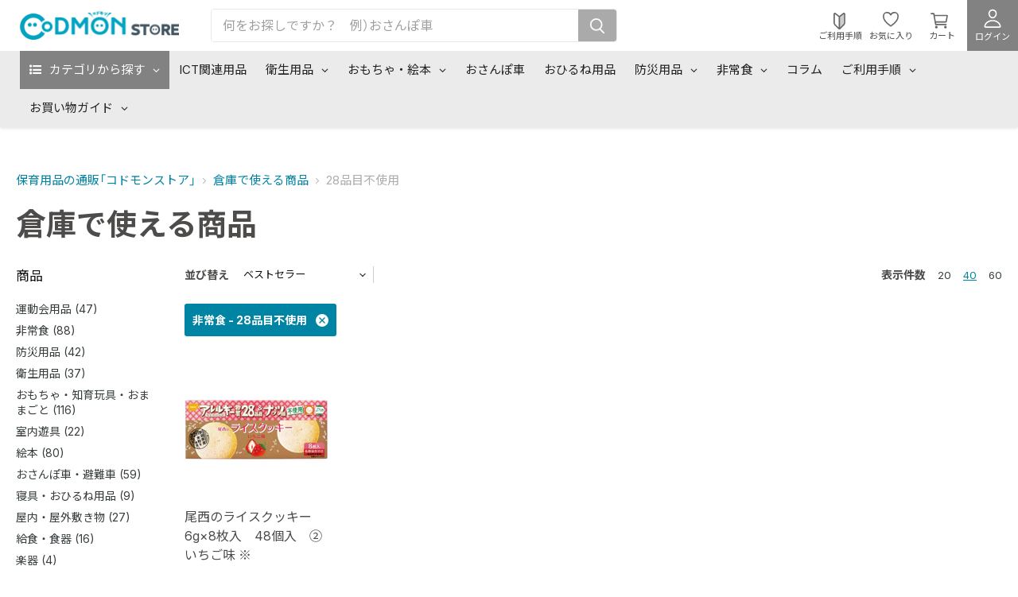

--- FILE ---
content_type: text/html; charset=utf-8
request_url: https://store.codmon.com/collections/%E5%80%89%E5%BA%AB%E3%81%A7%E4%BD%BF%E3%81%88%E3%82%8B%E5%95%86%E5%93%81/%E9%9D%9E%E5%B8%B8%E9%A3%9F_28%E5%93%81%E7%9B%AE%E4%B8%8D%E4%BD%BF%E7%94%A8
body_size: 55905
content:
<!doctype html>
<html class="no-js no-touch" lang="ja">
  <head>
    <script type="application/vnd.locksmith+json" data-locksmith>{"version":"v6.29","locked":false,"initialized":true,"scope":"collection","access_granted":true,"access_denied":false,"requires_customer":false,"manual_lock":false,"server_lock":false,"server_rendered":null,"hide_resource":false,"hide_links_to_resource":false,"transparent":true,"locks":{"all":[],"opened":[]},"keys":[],"keys_signature":"84833eb77cc3fa29b7e4a350dd78f28a48333e6c81f2c4a309a651323b03aafd","state":{"template":"collection","theme":134011289777,"product":null,"collection":"倉庫で使える商品","page":null,"blog":null,"article":null,"app":null},"now":1768704082,"path":"\/collections\/倉庫で使える商品","locale_root_url":"\/","canonical_url":"https:\/\/store.codmon.com\/collections\/%e5%80%89%e5%ba%ab%e3%81%a7%e4%bd%bf%e3%81%88%e3%82%8b%e5%95%86%e5%93%81\/%e9%9d%9e%e5%b8%b8%e9%a3%9f_28%e5%93%81%e7%9b%ae%e4%b8%8d%e4%bd%bf%e7%94%a8","customer_id":null,"customer_id_signature":"84833eb77cc3fa29b7e4a350dd78f28a48333e6c81f2c4a309a651323b03aafd","cart":null}</script><script data-locksmith>!function(){var require=void 0,reqwest=function(){function succeed(e){var t=protocolRe.exec(e.url);return t=t&&t[1]||context.location.protocol,httpsRe.test(t)?twoHundo.test(e.request.status):!!e.request.response}function handleReadyState(e,t,n){return function(){return e._aborted?n(e.request):e._timedOut?n(e.request,"Request is aborted: timeout"):void(e.request&&4==e.request[readyState]&&(e.request.onreadystatechange=noop,succeed(e)?t(e.request):n(e.request)))}}function setHeaders(e,t){var n,s=t.headers||{};s.Accept=s.Accept||defaultHeaders.accept[t.type]||defaultHeaders.accept["*"];var r="undefined"!=typeof FormData&&t.data instanceof FormData;!t.crossOrigin&&!s[requestedWith]&&(s[requestedWith]=defaultHeaders.requestedWith),!s[contentType]&&!r&&(s[contentType]=t.contentType||defaultHeaders.contentType);for(n in s)s.hasOwnProperty(n)&&"setRequestHeader"in e&&e.setRequestHeader(n,s[n])}function setCredentials(e,t){"undefined"!=typeof t.withCredentials&&"undefined"!=typeof e.withCredentials&&(e.withCredentials=!!t.withCredentials)}function generalCallback(e){lastValue=e}function urlappend(e,t){return e+(/[?]/.test(e)?"&":"?")+t}function handleJsonp(e,t,n,s){var r=uniqid++,a=e.jsonpCallback||"callback",o=e.jsonpCallbackName||reqwest.getcallbackPrefix(r),i=new RegExp("((^|[?]|&)"+a+")=([^&]+)"),l=s.match(i),c=doc.createElement("script"),u=0,d=-1!==navigator.userAgent.indexOf("MSIE 10.0");return l?"?"===l[3]?s=s.replace(i,"$1="+o):o=l[3]:s=urlappend(s,a+"="+o),context[o]=generalCallback,c.type="text/javascript",c.src=s,c.async=!0,"undefined"!=typeof c.onreadystatechange&&!d&&(c.htmlFor=c.id="_reqwest_"+r),c.onload=c.onreadystatechange=function(){return c[readyState]&&"complete"!==c[readyState]&&"loaded"!==c[readyState]||u?!1:(c.onload=c.onreadystatechange=null,c.onclick&&c.onclick(),t(lastValue),lastValue=void 0,head.removeChild(c),u=1,void 0)},head.appendChild(c),{abort:function(){c.onload=c.onreadystatechange=null,n({},"Request is aborted: timeout",{}),lastValue=void 0,head.removeChild(c),u=1}}}function getRequest(e,t){var n,s=this.o,r=(s.method||"GET").toUpperCase(),a="string"==typeof s?s:s.url,o=s.processData!==!1&&s.data&&"string"!=typeof s.data?reqwest.toQueryString(s.data):s.data||null,i=!1;return("jsonp"==s.type||"GET"==r)&&o&&(a=urlappend(a,o),o=null),"jsonp"==s.type?handleJsonp(s,e,t,a):(n=s.xhr&&s.xhr(s)||xhr(s),n.open(r,a,s.async===!1?!1:!0),setHeaders(n,s),setCredentials(n,s),context[xDomainRequest]&&n instanceof context[xDomainRequest]?(n.onload=e,n.onerror=t,n.onprogress=function(){},i=!0):n.onreadystatechange=handleReadyState(this,e,t),s.before&&s.before(n),i?setTimeout(function(){n.send(o)},200):n.send(o),n)}function Reqwest(e,t){this.o=e,this.fn=t,init.apply(this,arguments)}function setType(e){return null===e?void 0:e.match("json")?"json":e.match("javascript")?"js":e.match("text")?"html":e.match("xml")?"xml":void 0}function init(o,fn){function complete(e){for(o.timeout&&clearTimeout(self.timeout),self.timeout=null;self._completeHandlers.length>0;)self._completeHandlers.shift()(e)}function success(resp){var type=o.type||resp&&setType(resp.getResponseHeader("Content-Type"));resp="jsonp"!==type?self.request:resp;var filteredResponse=globalSetupOptions.dataFilter(resp.responseText,type),r=filteredResponse;try{resp.responseText=r}catch(e){}if(r)switch(type){case"json":try{resp=context.JSON?context.JSON.parse(r):eval("("+r+")")}catch(err){return error(resp,"Could not parse JSON in response",err)}break;case"js":resp=eval(r);break;case"html":resp=r;break;case"xml":resp=resp.responseXML&&resp.responseXML.parseError&&resp.responseXML.parseError.errorCode&&resp.responseXML.parseError.reason?null:resp.responseXML}for(self._responseArgs.resp=resp,self._fulfilled=!0,fn(resp),self._successHandler(resp);self._fulfillmentHandlers.length>0;)resp=self._fulfillmentHandlers.shift()(resp);complete(resp)}function timedOut(){self._timedOut=!0,self.request.abort()}function error(e,t,n){for(e=self.request,self._responseArgs.resp=e,self._responseArgs.msg=t,self._responseArgs.t=n,self._erred=!0;self._errorHandlers.length>0;)self._errorHandlers.shift()(e,t,n);complete(e)}this.url="string"==typeof o?o:o.url,this.timeout=null,this._fulfilled=!1,this._successHandler=function(){},this._fulfillmentHandlers=[],this._errorHandlers=[],this._completeHandlers=[],this._erred=!1,this._responseArgs={};var self=this;fn=fn||function(){},o.timeout&&(this.timeout=setTimeout(function(){timedOut()},o.timeout)),o.success&&(this._successHandler=function(){o.success.apply(o,arguments)}),o.error&&this._errorHandlers.push(function(){o.error.apply(o,arguments)}),o.complete&&this._completeHandlers.push(function(){o.complete.apply(o,arguments)}),this.request=getRequest.call(this,success,error)}function reqwest(e,t){return new Reqwest(e,t)}function normalize(e){return e?e.replace(/\r?\n/g,"\r\n"):""}function serial(e,t){var n,s,r,a,o=e.name,i=e.tagName.toLowerCase(),l=function(e){e&&!e.disabled&&t(o,normalize(e.attributes.value&&e.attributes.value.specified?e.value:e.text))};if(!e.disabled&&o)switch(i){case"input":/reset|button|image|file/i.test(e.type)||(n=/checkbox/i.test(e.type),s=/radio/i.test(e.type),r=e.value,(!n&&!s||e.checked)&&t(o,normalize(n&&""===r?"on":r)));break;case"textarea":t(o,normalize(e.value));break;case"select":if("select-one"===e.type.toLowerCase())l(e.selectedIndex>=0?e.options[e.selectedIndex]:null);else for(a=0;e.length&&a<e.length;a++)e.options[a].selected&&l(e.options[a])}}function eachFormElement(){var e,t,n=this,s=function(e,t){var s,r,a;for(s=0;s<t.length;s++)for(a=e[byTag](t[s]),r=0;r<a.length;r++)serial(a[r],n)};for(t=0;t<arguments.length;t++)e=arguments[t],/input|select|textarea/i.test(e.tagName)&&serial(e,n),s(e,["input","select","textarea"])}function serializeQueryString(){return reqwest.toQueryString(reqwest.serializeArray.apply(null,arguments))}function serializeHash(){var e={};return eachFormElement.apply(function(t,n){t in e?(e[t]&&!isArray(e[t])&&(e[t]=[e[t]]),e[t].push(n)):e[t]=n},arguments),e}function buildParams(e,t,n,s){var r,a,o,i=/\[\]$/;if(isArray(t))for(a=0;t&&a<t.length;a++)o=t[a],n||i.test(e)?s(e,o):buildParams(e+"["+("object"==typeof o?a:"")+"]",o,n,s);else if(t&&"[object Object]"===t.toString())for(r in t)buildParams(e+"["+r+"]",t[r],n,s);else s(e,t)}var context=this;if("window"in context)var doc=document,byTag="getElementsByTagName",head=doc[byTag]("head")[0];else{var XHR2;try{XHR2=require("xhr2")}catch(ex){throw new Error("Peer dependency `xhr2` required! Please npm install xhr2")}}var httpsRe=/^http/,protocolRe=/(^\w+):\/\//,twoHundo=/^(20\d|1223)$/,readyState="readyState",contentType="Content-Type",requestedWith="X-Requested-With",uniqid=0,callbackPrefix="reqwest_"+ +new Date,lastValue,xmlHttpRequest="XMLHttpRequest",xDomainRequest="XDomainRequest",noop=function(){},isArray="function"==typeof Array.isArray?Array.isArray:function(e){return e instanceof Array},defaultHeaders={contentType:"application/x-www-form-urlencoded",requestedWith:xmlHttpRequest,accept:{"*":"text/javascript, text/html, application/xml, text/xml, */*",xml:"application/xml, text/xml",html:"text/html",text:"text/plain",json:"application/json, text/javascript",js:"application/javascript, text/javascript"}},xhr=function(e){if(e.crossOrigin===!0){var t=context[xmlHttpRequest]?new XMLHttpRequest:null;if(t&&"withCredentials"in t)return t;if(context[xDomainRequest])return new XDomainRequest;throw new Error("Browser does not support cross-origin requests")}return context[xmlHttpRequest]?new XMLHttpRequest:XHR2?new XHR2:new ActiveXObject("Microsoft.XMLHTTP")},globalSetupOptions={dataFilter:function(e){return e}};return Reqwest.prototype={abort:function(){this._aborted=!0,this.request.abort()},retry:function(){init.call(this,this.o,this.fn)},then:function(e,t){return e=e||function(){},t=t||function(){},this._fulfilled?this._responseArgs.resp=e(this._responseArgs.resp):this._erred?t(this._responseArgs.resp,this._responseArgs.msg,this._responseArgs.t):(this._fulfillmentHandlers.push(e),this._errorHandlers.push(t)),this},always:function(e){return this._fulfilled||this._erred?e(this._responseArgs.resp):this._completeHandlers.push(e),this},fail:function(e){return this._erred?e(this._responseArgs.resp,this._responseArgs.msg,this._responseArgs.t):this._errorHandlers.push(e),this},"catch":function(e){return this.fail(e)}},reqwest.serializeArray=function(){var e=[];return eachFormElement.apply(function(t,n){e.push({name:t,value:n})},arguments),e},reqwest.serialize=function(){if(0===arguments.length)return"";var e,t,n=Array.prototype.slice.call(arguments,0);return e=n.pop(),e&&e.nodeType&&n.push(e)&&(e=null),e&&(e=e.type),t="map"==e?serializeHash:"array"==e?reqwest.serializeArray:serializeQueryString,t.apply(null,n)},reqwest.toQueryString=function(e,t){var n,s,r=t||!1,a=[],o=encodeURIComponent,i=function(e,t){t="function"==typeof t?t():null==t?"":t,a[a.length]=o(e)+"="+o(t)};if(isArray(e))for(s=0;e&&s<e.length;s++)i(e[s].name,e[s].value);else for(n in e)e.hasOwnProperty(n)&&buildParams(n,e[n],r,i);return a.join("&").replace(/%20/g,"+")},reqwest.getcallbackPrefix=function(){return callbackPrefix},reqwest.compat=function(e,t){return e&&(e.type&&(e.method=e.type)&&delete e.type,e.dataType&&(e.type=e.dataType),e.jsonpCallback&&(e.jsonpCallbackName=e.jsonpCallback)&&delete e.jsonpCallback,e.jsonp&&(e.jsonpCallback=e.jsonp)),new Reqwest(e,t)},reqwest.ajaxSetup=function(e){e=e||{};for(var t in e)globalSetupOptions[t]=e[t]},reqwest}();!function(){var e=window.Locksmith={},t=document.querySelector('script[type="application/vnd.locksmith+json"]'),n=t&&t.innerHTML;if(e.state={},e.util={},e.loading=!1,n)try{e.state=JSON.parse(n)}catch(s){}if(document.addEventListener&&document.querySelector){var r,a,o,i=[76,79,67,75,83,77,73,84,72,49,49],l=function(){a=i.slice(0)},c="style",u=function(e){e&&27!==e.keyCode&&"click"!==e.type||(document.removeEventListener("keydown",u),document.removeEventListener("click",u),r&&document.body.removeChild(r),r=null)};l(),document.addEventListener("keyup",function(e){if(e.keyCode===a[0]){if(clearTimeout(o),a.shift(),a.length>0)return void(o=setTimeout(l,1e3));l(),u(),r=document.createElement("div"),r[c].width="50%",r[c].maxWidth="1000px",r[c].height="85%",r[c].border="1px rgba(0, 0, 0, 0.2) solid",r[c].background="rgba(255, 255, 255, 0.99)",r[c].borderRadius="4px",r[c].position="fixed",r[c].top="50%",r[c].left="50%",r[c].transform="translateY(-50%) translateX(-50%)",r[c].boxShadow="0 2px 5px rgba(0, 0, 0, 0.3), 0 0 100vh 100vw rgba(0, 0, 0, 0.5)",r[c].zIndex="2147483645";var t=document.createElement("textarea");t.value=JSON.stringify(JSON.parse(n),null,2),t[c].border="none",t[c].display="block",t[c].boxSizing="border-box",t[c].width="100%",t[c].height="100%",t[c].background="transparent",t[c].padding="22px",t[c].fontFamily="monospace",t[c].fontSize="14px",t[c].color="#333",t[c].resize="none",t[c].outline="none",t.readOnly=!0,r.appendChild(t),document.body.appendChild(r),t.addEventListener("click",function(e){e.stopImmediatePropagation()}),t.select(),document.addEventListener("keydown",u),document.addEventListener("click",u)}})}e.isEmbedded=-1!==window.location.search.indexOf("_ab=0&_fd=0&_sc=1"),e.path=e.state.path||window.location.pathname,e.basePath=e.state.locale_root_url.concat("/apps/locksmith").replace(/^\/\//,"/"),e.reloading=!1,e.util.console=window.console||{log:function(){},error:function(){}},e.util.makeUrl=function(t,n){var s,r=e.basePath+t,a=[],o=e.cache();for(s in o)a.push(s+"="+encodeURIComponent(o[s]));for(s in n)a.push(s+"="+encodeURIComponent(n[s]));return e.state.customer_id&&(a.push("customer_id="+encodeURIComponent(e.state.customer_id)),a.push("customer_id_signature="+encodeURIComponent(e.state.customer_id_signature))),r+=(-1===r.indexOf("?")?"?":"&")+a.join("&")},e._initializeCallbacks=[],e.on=function(t,n){if("initialize"!==t)throw'Locksmith.on() currently only supports the "initialize" event';e._initializeCallbacks.push(n)},e.initializeSession=function(t){if(!e.isEmbedded){t=t||{};var n=!1,s=!0,r=!0;t.silent&&(n=!0,s=!1,r=!1),e.ping({silent:n,spinner:s,reload:r,callback:function(){e._initializeCallbacks.forEach(function(e){e()})}})}},e.cache=function(e){var t={};try{var n=function(e){return(document.cookie.match("(^|; )"+e+"=([^;]*)")||0)[2]};t=JSON.parse(decodeURIComponent(n("locksmith-params")||"{}"))}catch(s){}if(e){for(var r in e)t[r]=e[r];document.cookie="locksmith-params=; expires=Thu, 01 Jan 1970 00:00:00 GMT; path=/",document.cookie="locksmith-params="+encodeURIComponent(JSON.stringify(t))+"; path=/"}return t},e.cache.cart=e.state.cart,e.cache.cartLastSaved=null,e.params=e.cache(),e.util.reload=function(){e.reloading=!0;try{window.location.href=window.location.href.replace(/#.*/,"")}catch(t){e.util.console.error("Preferred reload method failed",t),window.location.reload()}},e.cache.saveCart=function(t){if(!e.cache.cart||e.cache.cart===e.cache.cartLastSaved)return t?t():null;var n=e.cache.cartLastSaved;e.cache.cartLastSaved=e.cache.cart,reqwest({url:"/cart/update.json",method:"post",type:"json",data:{attributes:{locksmith:e.cache.cart}},complete:t,error:function(t){if(e.cache.cartLastSaved=n,!e.reloading)throw t}})},e.util.spinnerHTML='<style>body{background:#FFF}@keyframes spin{from{transform:rotate(0deg)}to{transform:rotate(360deg)}}#loading{display:flex;width:100%;height:50vh;color:#777;align-items:center;justify-content:center}#loading .spinner{display:block;animation:spin 600ms linear infinite;position:relative;width:50px;height:50px}#loading .spinner-ring{stroke:currentColor;stroke-dasharray:100%;stroke-width:2px;stroke-linecap:round;fill:none}</style><div id="loading"><div class="spinner"><svg width="100%" height="100%"><svg preserveAspectRatio="xMinYMin"><circle class="spinner-ring" cx="50%" cy="50%" r="45%"></circle></svg></svg></div></div>',e.util.clobberBody=function(e){document.body.innerHTML=e},e.util.clobberDocument=function(e){e.responseText&&(e=e.responseText),document.documentElement&&document.removeChild(document.documentElement);var t=document.open("text/html","replace");t.writeln(e),t.close(),setTimeout(function(){var e=t.querySelector("[autofocus]");e&&e.focus()},100)},e.util.serializeForm=function(e){if(e&&"FORM"===e.nodeName){var t,n,s={};for(t=e.elements.length-1;t>=0;t-=1)if(""!==e.elements[t].name)switch(e.elements[t].nodeName){case"INPUT":switch(e.elements[t].type){default:case"text":case"hidden":case"password":case"button":case"reset":case"submit":s[e.elements[t].name]=e.elements[t].value;break;case"checkbox":case"radio":e.elements[t].checked&&(s[e.elements[t].name]=e.elements[t].value);break;case"file":}break;case"TEXTAREA":s[e.elements[t].name]=e.elements[t].value;break;case"SELECT":switch(e.elements[t].type){case"select-one":s[e.elements[t].name]=e.elements[t].value;break;case"select-multiple":for(n=e.elements[t].options.length-1;n>=0;n-=1)e.elements[t].options[n].selected&&(s[e.elements[t].name]=e.elements[t].options[n].value)}break;case"BUTTON":switch(e.elements[t].type){case"reset":case"submit":case"button":s[e.elements[t].name]=e.elements[t].value}}return s}},e.util.on=function(e,t,n,s){s=s||document;var r="locksmith-"+e+t,a=function(e){var s=e.target,a=e.target.parentElement,o=s.className.baseVal||s.className||"",i=a.className.baseVal||a.className||"";("string"==typeof o&&-1!==o.split(/\s+/).indexOf(t)||"string"==typeof i&&-1!==i.split(/\s+/).indexOf(t))&&!e[r]&&(e[r]=!0,n(e))};s.attachEvent?s.attachEvent(e,a):s.addEventListener(e,a,!1)},e.util.enableActions=function(t){e.util.on("click","locksmith-action",function(t){t.preventDefault();var n=t.target;(!n.dataset.confirmWith||confirm(n.dataset.confirmWith))&&(n.disabled=!0,n.innerText=n.dataset.disableWith,e.post("/action",n.dataset.locksmithParams,{spinner:!1,type:"text",success:function(t){t=JSON.parse(t.responseText),t.message&&alert(t.message),e.util.reload()}}))},t)},e.util.inject=function(e,t){var n=["data","locksmith","append"];if(-1!==t.indexOf(n.join("-"))){var s=document.createElement("div");s.innerHTML=t,e.appendChild(s)}else e.innerHTML=t;var r,a,o=e.querySelectorAll("script");for(a=0;a<o.length;++a){r=o[a];var i=document.createElement("script");if(r.type&&(i.type=r.type),r.src)i.src=r.src;else{var l=document.createTextNode(r.innerHTML);i.appendChild(l)}e.appendChild(i)}var c=e.querySelector("[autofocus]");c&&c.focus()},e.post=function(t,n,s){s=s||{},s.spinner!==!1&&e.util.clobberBody(e.util.spinnerHTML);var r={};s.container===document?(r.layout=1,s.success=function(t){document.getElementById(s.container);e.util.clobberDocument(t)}):s.container&&(r.layout=0,s.success=function(t){var n=document.getElementById(s.container);e.util.inject(n,t),n.id===n.firstChild.id&&n.parentElement.replaceChild(n.firstChild,n)}),e.loading=!0;var a=e.util.makeUrl(t,r);reqwest({url:a,method:"post",type:s.type||"html",data:n,complete:function(){e.loading=!1},error:function(t){if(!e.reloading){if("dashboard.weglot.com"===window.location.host)return void console.error(t);if(s.silent)return void console.error(t);throw alert("Something went wrong! Please refresh and try again."),t}},success:s.success||e.util.clobberDocument})},e.postResource=function(t,n){t.path=e.path,t.search=window.location.search,t.state=e.state,t.passcode&&(t.passcode=t.passcode.trim()),t.email&&(t.email=t.email.trim()),t.state.cart=e.cache.cart,t.locksmith_json=e.jsonTag,t.locksmith_json_signature=e.jsonTagSignature,e.post("/resource",t,n)},e.ping=function(t){if(!e.isEmbedded){t=t||{};e.post("/ping",{path:e.path,search:window.location.search,state:e.state},{spinner:!!t.spinner,silent:"undefined"==typeof t.silent?!0:t.silent,type:"text",success:function(t){t=JSON.parse(t.responseText),t.messages&&t.messages.length>0&&e.showMessages(t.messages)}})}},e.showMessages=function(t){var n=document.createElement("div");n.style.position="fixed",n.style.left=0,n.style.right=0,n.style.bottom="-50px",n.style.opacity=0,n.style.background="#191919",n.style.color="#ddd",n.style.transition="bottom 0.2s, opacity 0.2s",n.style.zIndex=999999,n.innerHTML="        <style>          .locksmith-ab .locksmith-b { display: none; }          .locksmith-ab.toggled .locksmith-b { display: flex; }          .locksmith-ab.toggled .locksmith-a { display: none; }          .locksmith-flex { display: flex; flex-wrap: wrap; justify-content: space-between; align-items: center; padding: 10px 20px; }          .locksmith-message + .locksmith-message { border-top: 1px #555 solid; }          .locksmith-message a { color: inherit; font-weight: bold; }          .locksmith-message a:hover { color: inherit; opacity: 0.8; }          a.locksmith-ab-toggle { font-weight: inherit; text-decoration: underline; }          .locksmith-text { flex-grow: 1; }          .locksmith-cta { flex-grow: 0; text-align: right; }          .locksmith-cta button { transform: scale(0.8); transform-origin: left; }          .locksmith-cta > * { display: block; }          .locksmith-cta > * + * { margin-top: 10px; }          .locksmith-message a.locksmith-close { flex-grow: 0; text-decoration: none; margin-left: 15px; font-size: 30px; font-family: monospace; display: block; padding: 2px 10px; }                    @media screen and (max-width: 600px) {            .locksmith-wide-only { display: none !important; }            .locksmith-flex { padding: 0 15px; }            .locksmith-flex > * { margin-top: 5px; margin-bottom: 5px; }            .locksmith-cta { text-align: left; }          }                    @media screen and (min-width: 601px) {            .locksmith-narrow-only { display: none !important; }          }        </style>      "+t.map(function(e){return'<div class="locksmith-message">'+e+"</div>"}).join(""),document.body.appendChild(n),document.body.style.position="relative",document.body.parentElement.style.paddingBottom=""+n.offsetHeight+"px",setTimeout(function(){n.style.bottom=0,n.style.opacity=1},50),e.util.on("click","locksmith-ab-toggle",function(e){e.preventDefault();for(var t=e.target.parentElement;-1===t.className.split(" ").indexOf("locksmith-ab");)t=t.parentElement;-1!==t.className.split(" ").indexOf("toggled")?t.className=t.className.replace("toggled",""):t.className=t.className+" toggled"}),e.util.enableActions(n)}}()}();</script>
      <script data-locksmith>Locksmith.cache.cart=null</script>

  <script data-locksmith>Locksmith.jsonTag="\u003cscript type=\"application\/vnd.locksmith+json\" data-locksmith\u003e{\"version\":\"v6.29\",\"locked\":false,\"initialized\":true,\"scope\":\"collection\",\"access_granted\":true,\"access_denied\":false,\"requires_customer\":false,\"manual_lock\":false,\"server_lock\":false,\"server_rendered\":null,\"hide_resource\":false,\"hide_links_to_resource\":false,\"transparent\":true,\"locks\":{\"all\":[],\"opened\":[]},\"keys\":[],\"keys_signature\":\"84833eb77cc3fa29b7e4a350dd78f28a48333e6c81f2c4a309a651323b03aafd\",\"state\":{\"template\":\"collection\",\"theme\":134011289777,\"product\":null,\"collection\":\"倉庫で使える商品\",\"page\":null,\"blog\":null,\"article\":null,\"app\":null},\"now\":1768704082,\"path\":\"\\\/collections\\\/倉庫で使える商品\",\"locale_root_url\":\"\\\/\",\"canonical_url\":\"https:\\\/\\\/store.codmon.com\\\/collections\\\/%e5%80%89%e5%ba%ab%e3%81%a7%e4%bd%bf%e3%81%88%e3%82%8b%e5%95%86%e5%93%81\\\/%e9%9d%9e%e5%b8%b8%e9%a3%9f_28%e5%93%81%e7%9b%ae%e4%b8%8d%e4%bd%bf%e7%94%a8\",\"customer_id\":null,\"customer_id_signature\":\"84833eb77cc3fa29b7e4a350dd78f28a48333e6c81f2c4a309a651323b03aafd\",\"cart\":null}\u003c\/script\u003e";Locksmith.jsonTagSignature="88c072d27774786834f17fdc257c982dd21a9dfaae5f4f9811dbbbfcc143174c"</script>
    <meta charset="utf-8">
    <meta http-equiv="x-ua-compatible" content="IE=edge">
    <meta name='format-detection' content='email=no,telephone=no,address=no,date=no' />

    <link rel="preconnect" href="https://cdn.shopify.com">
    <link rel="preconnect" href="https://fonts.shopifycdn.com">
    <link rel="preconnect" href="https://v.shopify.com">
    <link rel="preconnect" href="https://cdn.shopifycloud.com">

    <title>倉庫で使える商品
        
        
        
 — タグ付き　「非常食: 28品目不使用」
 — コドモンストア</title>

    

    
  <link rel="shortcut icon" href="//store.codmon.com/cdn/shop/files/favicon_32x32.png?v=1671422478" type="image/png">



  
  

    
      <meta name="robots" content="noindex" />
      <link rel="canonical" href="https://store.codmon.com/collections/%E5%80%89%E5%BA%AB%E3%81%A7%E4%BD%BF%E3%81%88%E3%82%8B%E5%95%86%E5%93%81" />
    

    <meta name="viewport" content="width=device-width">

    
    















<meta property="og:site_name" content="コドモンストア">
<meta property="og:url" content="https://store.codmon.com/collections/%e5%80%89%e5%ba%ab%e3%81%a7%e4%bd%bf%e3%81%88%e3%82%8b%e5%95%86%e5%93%81/%e9%9d%9e%e5%b8%b8%e9%a3%9f_28%e5%93%81%e7%9b%ae%e4%b8%8d%e4%bd%bf%e7%94%a8"><meta property="og:title" content="倉庫で使える商品">
<meta property="og:type" content="website">
<meta property="og:description" content="保育園・認定こども園のためのWEB通販サイト。日用品や衛生用品をはじめ、絵本・ 知育玩具・ 保育備品・​行事用品 · 遊具・運動用品・屋外備品 · 防災用品 · 保育士・先生向け用品など、日々の保育業務に役立つ商品や施設機能強化につながる備品などを幅広くご用意しています。">



    
    
    

    
    
    <meta
      property="og:image"
      content="https://store.codmon.com/cdn/shop/files/store_ogp_02144809-1d3b-4a79-83aa-5de1b4e7fed5_1200x630.png?v=1655282444"
    />
    <meta
      property="og:image:secure_url"
      content="https://store.codmon.com/cdn/shop/files/store_ogp_02144809-1d3b-4a79-83aa-5de1b4e7fed5_1200x630.png?v=1655282444"
    />
    <meta property="og:image:width" content="1200" />
    <meta property="og:image:height" content="630" />
    
    
    <meta property="og:image:alt" content="Social media image" />
  









  <meta name="twitter:site" content="@CodmonStore">







<meta name="twitter:title" content="倉庫で使える商品">
<meta name="twitter:description" content="保育園・認定こども園のためのWEB通販サイト。日用品や衛生用品をはじめ、絵本・ 知育玩具・ 保育備品・​行事用品 · 遊具・運動用品・屋外備品 · 防災用品 · 保育士・先生向け用品など、日々の保育業務に役立つ商品や施設機能強化につながる備品などを幅広くご用意しています。">

    
    
    
      
      
      <meta name="twitter:card" content="summary_large_image">
    
    
    <meta
      property="twitter:image"
      content="https://store.codmon.com/cdn/shop/files/store_ogp_02144809-1d3b-4a79-83aa-5de1b4e7fed5_1200x600_crop_center.png?v=1655282444"
    />
    <meta property="twitter:image:width" content="1200" />
    <meta property="twitter:image:height" content="600" />
    
    
    <meta property="twitter:image:alt" content="Social media image" />
  


    <link rel="preconnect" href="https://fonts.googleapis.com">
    <link rel="preconnect" href="https://fonts.gstatic.com" crossorigin>
    <link href="https://fonts.googleapis.com/css2?family=Inter:opsz,wght@14..32,100..900&family=Noto+Sans+JP:wght@100..900&display=swap" rel="stylesheet">
    <link rel="preload" href="" as="font" crossorigin="anonymous">

    <script>window.performance && window.performance.mark && window.performance.mark('shopify.content_for_header.start');</script><meta name="google-site-verification" content="uol9fbrYfgvRkFCjO9PA7lqIko8AJE0j_tzxewCqOhM">
<meta id="shopify-digital-wallet" name="shopify-digital-wallet" content="/50492473521/digital_wallets/dialog">
<link rel="alternate" type="application/atom+xml" title="Feed" href="/collections/%E5%80%89%E5%BA%AB%E3%81%A7%E4%BD%BF%E3%81%88%E3%82%8B%E5%95%86%E5%93%81/%E9%9D%9E%E5%B8%B8%E9%A3%9F_28%E5%93%81%E7%9B%AE%E4%B8%8D%E4%BD%BF%E7%94%A8.atom" />
<link rel="alternate" type="application/json+oembed" href="https://store.codmon.com/collections/%e5%80%89%e5%ba%ab%e3%81%a7%e4%bd%bf%e3%81%88%e3%82%8b%e5%95%86%e5%93%81/%e9%9d%9e%e5%b8%b8%e9%a3%9f_28%e5%93%81%e7%9b%ae%e4%b8%8d%e4%bd%bf%e7%94%a8.oembed">
<script async="async" src="/checkouts/internal/preloads.js?locale=ja-JP"></script>
<script id="shopify-features" type="application/json">{"accessToken":"ecffc09a05b6af44959bc5a5731654a9","betas":["rich-media-storefront-analytics"],"domain":"store.codmon.com","predictiveSearch":false,"shopId":50492473521,"locale":"ja"}</script>
<script>var Shopify = Shopify || {};
Shopify.shop = "codmon.myshopify.com";
Shopify.locale = "ja";
Shopify.currency = {"active":"JPY","rate":"1.0"};
Shopify.country = "JP";
Shopify.theme = {"name":"codmon-store\/main","id":134011289777,"schema_name":"Empire","schema_version":"5.11.1","theme_store_id":null,"role":"main"};
Shopify.theme.handle = "null";
Shopify.theme.style = {"id":null,"handle":null};
Shopify.cdnHost = "store.codmon.com/cdn";
Shopify.routes = Shopify.routes || {};
Shopify.routes.root = "/";</script>
<script type="module">!function(o){(o.Shopify=o.Shopify||{}).modules=!0}(window);</script>
<script>!function(o){function n(){var o=[];function n(){o.push(Array.prototype.slice.apply(arguments))}return n.q=o,n}var t=o.Shopify=o.Shopify||{};t.loadFeatures=n(),t.autoloadFeatures=n()}(window);</script>
<script id="shop-js-analytics" type="application/json">{"pageType":"collection"}</script>
<script defer="defer" async type="module" src="//store.codmon.com/cdn/shopifycloud/shop-js/modules/v2/client.init-shop-cart-sync_Cun6Ba8E.ja.esm.js"></script>
<script defer="defer" async type="module" src="//store.codmon.com/cdn/shopifycloud/shop-js/modules/v2/chunk.common_DGWubyOB.esm.js"></script>
<script type="module">
  await import("//store.codmon.com/cdn/shopifycloud/shop-js/modules/v2/client.init-shop-cart-sync_Cun6Ba8E.ja.esm.js");
await import("//store.codmon.com/cdn/shopifycloud/shop-js/modules/v2/chunk.common_DGWubyOB.esm.js");

  window.Shopify.SignInWithShop?.initShopCartSync?.({"fedCMEnabled":true,"windoidEnabled":true});

</script>
<script>(function() {
  var isLoaded = false;
  function asyncLoad() {
    if (isLoaded) return;
    isLoaded = true;
    var urls = ["https:\/\/sp-seller.webkul.com\/js\/seller_profile_tag.js?shop=codmon.myshopify.com","\/\/code.tidio.co\/lfvics7hvlhgevlqnd2rvbg7ouejz3yz.js?shop=codmon.myshopify.com","\/\/cdn.shopify.com\/proxy\/08df819b77ef6c439bd60ee8bbdaff05eced4a7f971a3c425113cd6b4ec45df5\/rebolt.webcontrive.com\/theme_files\/only_style.php?shop=codmon.myshopify.com\u0026sp-cache-control=cHVibGljLCBtYXgtYWdlPTkwMA","https:\/\/d10lpsik1i8c69.cloudfront.net\/w.js?shop=codmon.myshopify.com","https:\/\/subscription-script2-pr.firebaseapp.com\/script.js?shop=codmon.myshopify.com","https:\/\/documents-app.mixlogue.jp\/scripts\/reorder.js?shop=codmon.myshopify.com"];
    for (var i = 0; i < urls.length; i++) {
      var s = document.createElement('script');
      s.type = 'text/javascript';
      s.async = true;
      s.src = urls[i];
      var x = document.getElementsByTagName('script')[0];
      x.parentNode.insertBefore(s, x);
    }
  };
  if(window.attachEvent) {
    window.attachEvent('onload', asyncLoad);
  } else {
    window.addEventListener('load', asyncLoad, false);
  }
})();</script>
<script id="__st">var __st={"a":50492473521,"offset":32400,"reqid":"b56e5bb3-c543-491b-854a-21f27a19c850-1768704082","pageurl":"store.codmon.com\/collections\/%E5%80%89%E5%BA%AB%E3%81%A7%E4%BD%BF%E3%81%88%E3%82%8B%E5%95%86%E5%93%81\/%E9%9D%9E%E5%B8%B8%E9%A3%9F_28%E5%93%81%E7%9B%AE%E4%B8%8D%E4%BD%BF%E7%94%A8","u":"8110cecfa6a9","p":"collection","rtyp":"collection","rid":288912703665};</script>
<script>window.ShopifyPaypalV4VisibilityTracking = true;</script>
<script id="captcha-bootstrap">!function(){'use strict';const t='contact',e='account',n='new_comment',o=[[t,t],['blogs',n],['comments',n],[t,'customer']],c=[[e,'customer_login'],[e,'guest_login'],[e,'recover_customer_password'],[e,'create_customer']],r=t=>t.map((([t,e])=>`form[action*='/${t}']:not([data-nocaptcha='true']) input[name='form_type'][value='${e}']`)).join(','),a=t=>()=>t?[...document.querySelectorAll(t)].map((t=>t.form)):[];function s(){const t=[...o],e=r(t);return a(e)}const i='password',u='form_key',d=['recaptcha-v3-token','g-recaptcha-response','h-captcha-response',i],f=()=>{try{return window.sessionStorage}catch{return}},m='__shopify_v',_=t=>t.elements[u];function p(t,e,n=!1){try{const o=window.sessionStorage,c=JSON.parse(o.getItem(e)),{data:r}=function(t){const{data:e,action:n}=t;return t[m]||n?{data:e,action:n}:{data:t,action:n}}(c);for(const[e,n]of Object.entries(r))t.elements[e]&&(t.elements[e].value=n);n&&o.removeItem(e)}catch(o){console.error('form repopulation failed',{error:o})}}const l='form_type',E='cptcha';function T(t){t.dataset[E]=!0}const w=window,h=w.document,L='Shopify',v='ce_forms',y='captcha';let A=!1;((t,e)=>{const n=(g='f06e6c50-85a8-45c8-87d0-21a2b65856fe',I='https://cdn.shopify.com/shopifycloud/storefront-forms-hcaptcha/ce_storefront_forms_captcha_hcaptcha.v1.5.2.iife.js',D={infoText:'hCaptchaによる保護',privacyText:'プライバシー',termsText:'利用規約'},(t,e,n)=>{const o=w[L][v],c=o.bindForm;if(c)return c(t,g,e,D).then(n);var r;o.q.push([[t,g,e,D],n]),r=I,A||(h.body.append(Object.assign(h.createElement('script'),{id:'captcha-provider',async:!0,src:r})),A=!0)});var g,I,D;w[L]=w[L]||{},w[L][v]=w[L][v]||{},w[L][v].q=[],w[L][y]=w[L][y]||{},w[L][y].protect=function(t,e){n(t,void 0,e),T(t)},Object.freeze(w[L][y]),function(t,e,n,w,h,L){const[v,y,A,g]=function(t,e,n){const i=e?o:[],u=t?c:[],d=[...i,...u],f=r(d),m=r(i),_=r(d.filter((([t,e])=>n.includes(e))));return[a(f),a(m),a(_),s()]}(w,h,L),I=t=>{const e=t.target;return e instanceof HTMLFormElement?e:e&&e.form},D=t=>v().includes(t);t.addEventListener('submit',(t=>{const e=I(t);if(!e)return;const n=D(e)&&!e.dataset.hcaptchaBound&&!e.dataset.recaptchaBound,o=_(e),c=g().includes(e)&&(!o||!o.value);(n||c)&&t.preventDefault(),c&&!n&&(function(t){try{if(!f())return;!function(t){const e=f();if(!e)return;const n=_(t);if(!n)return;const o=n.value;o&&e.removeItem(o)}(t);const e=Array.from(Array(32),(()=>Math.random().toString(36)[2])).join('');!function(t,e){_(t)||t.append(Object.assign(document.createElement('input'),{type:'hidden',name:u})),t.elements[u].value=e}(t,e),function(t,e){const n=f();if(!n)return;const o=[...t.querySelectorAll(`input[type='${i}']`)].map((({name:t})=>t)),c=[...d,...o],r={};for(const[a,s]of new FormData(t).entries())c.includes(a)||(r[a]=s);n.setItem(e,JSON.stringify({[m]:1,action:t.action,data:r}))}(t,e)}catch(e){console.error('failed to persist form',e)}}(e),e.submit())}));const S=(t,e)=>{t&&!t.dataset[E]&&(n(t,e.some((e=>e===t))),T(t))};for(const o of['focusin','change'])t.addEventListener(o,(t=>{const e=I(t);D(e)&&S(e,y())}));const B=e.get('form_key'),M=e.get(l),P=B&&M;t.addEventListener('DOMContentLoaded',(()=>{const t=y();if(P)for(const e of t)e.elements[l].value===M&&p(e,B);[...new Set([...A(),...v().filter((t=>'true'===t.dataset.shopifyCaptcha))])].forEach((e=>S(e,t)))}))}(h,new URLSearchParams(w.location.search),n,t,e,['guest_login'])})(!0,!0)}();</script>
<script integrity="sha256-4kQ18oKyAcykRKYeNunJcIwy7WH5gtpwJnB7kiuLZ1E=" data-source-attribution="shopify.loadfeatures" defer="defer" src="//store.codmon.com/cdn/shopifycloud/storefront/assets/storefront/load_feature-a0a9edcb.js" crossorigin="anonymous"></script>
<script data-source-attribution="shopify.dynamic_checkout.dynamic.init">var Shopify=Shopify||{};Shopify.PaymentButton=Shopify.PaymentButton||{isStorefrontPortableWallets:!0,init:function(){window.Shopify.PaymentButton.init=function(){};var t=document.createElement("script");t.src="https://store.codmon.com/cdn/shopifycloud/portable-wallets/latest/portable-wallets.ja.js",t.type="module",document.head.appendChild(t)}};
</script>
<script data-source-attribution="shopify.dynamic_checkout.buyer_consent">
  function portableWalletsHideBuyerConsent(e){var t=document.getElementById("shopify-buyer-consent"),n=document.getElementById("shopify-subscription-policy-button");t&&n&&(t.classList.add("hidden"),t.setAttribute("aria-hidden","true"),n.removeEventListener("click",e))}function portableWalletsShowBuyerConsent(e){var t=document.getElementById("shopify-buyer-consent"),n=document.getElementById("shopify-subscription-policy-button");t&&n&&(t.classList.remove("hidden"),t.removeAttribute("aria-hidden"),n.addEventListener("click",e))}window.Shopify?.PaymentButton&&(window.Shopify.PaymentButton.hideBuyerConsent=portableWalletsHideBuyerConsent,window.Shopify.PaymentButton.showBuyerConsent=portableWalletsShowBuyerConsent);
</script>
<script data-source-attribution="shopify.dynamic_checkout.cart.bootstrap">document.addEventListener("DOMContentLoaded",(function(){function t(){return document.querySelector("shopify-accelerated-checkout-cart, shopify-accelerated-checkout")}if(t())Shopify.PaymentButton.init();else{new MutationObserver((function(e,n){t()&&(Shopify.PaymentButton.init(),n.disconnect())})).observe(document.body,{childList:!0,subtree:!0})}}));
</script>

<script>window.performance && window.performance.mark && window.performance.mark('shopify.content_for_header.end');</script>

    <link href="//store.codmon.com/cdn/shop/t/69/assets/custom-fonts.css?v=144188659427254812321730264798" rel="stylesheet" type="text/css" media="all" />
    <link href="//store.codmon.com/cdn/shop/t/69/assets/theme.css?v=22480479757402236651764038875" rel="stylesheet" type="text/css" media="all" />
    <link href="//store.codmon.com/cdn/shop/t/69/assets/20211109.css?v=18081573631775039301703570947" rel="stylesheet" type="text/css" media="all" />
    <link href="//store.codmon.com/cdn/shop/t/69/assets/campaign.css?v=36621739947655970771703570951" rel="stylesheet" type="text/css" media="all" />

    
    


  <link href="//store.codmon.com/cdn/shop/t/69/assets/petit.css?v=83566997030103637541764121074" rel="stylesheet" type="text/css" media="all" />




  <link href="//store.codmon.com/cdn/shop/t/69/assets/slideshow.css?v=107711917036593084321754535045" rel="stylesheet" type="text/css" media="all" />




  <link href="//store.codmon.com/cdn/shop/t/69/assets/codmon-static-collection.css?v=75782037785627748951754535036" rel="stylesheet" type="text/css" media="all" />




  <link href="//store.codmon.com/cdn/shop/t/69/assets/globo-mega-menu-customize.css?v=18632935289701792201754535039" rel="stylesheet" type="text/css" media="all" />




  <link href="//store.codmon.com/cdn/shop/t/69/assets/collection-slider.css?v=150636559259925333581763616353" rel="stylesheet" type="text/css" media="all" />


    
    
    


  <script src="//store.codmon.com/cdn/shop/t/69/assets/globo-mega-menu-customize.bundle.js?v=83673059000411500751754535039" type="module" crossorigin="anonymous"></script>



    
    
      


  <link href="//store.codmon.com/cdn/shop/t/69/assets/override-collection.css?v=89802613185118376621760517523" rel="stylesheet" type="text/css" media="all" />


    

    
    <script>
      window.Theme = window.Theme || {};
      window.Theme.routes = {
        "root_url": "/",
        "account_url": "/account",
        "account_login_url": "/account/login",
        "account_logout_url": "/account/logout",
        "account_register_url": "/account/register",
        "account_addresses_url": "/account/addresses",
        "collections_url": "/collections",
        "all_products_collection_url": "/collections/all",
        "search_url": "/search",
        "cart_url": "/cart",
        "cart_add_url": "/cart/add",
        "cart_change_url": "/cart/change",
        "cart_clear_url": "/cart/clear",
        "product_recommendations_url": "/recommendations/products",
      };
    </script>
         <script>
document.tidioIdentify = {
  email: "",
  name: "",
  city: "デフォルトの住所",
};
        </script>
    <!-- "snippets/weglot_hreftags.liquid" was not rendered, the associated app was uninstalled -->
<!-- "snippets/weglot_switcher.liquid" was not rendered, the associated app was uninstalled -->

<link href="//store.codmon.com/cdn/shop/t/69/assets/custom-fields.css?v=35961322488667779321703570946" rel="stylesheet" type="text/css" media="all" />
<script src="//store.codmon.com/cdn/shop/t/69/assets/custom-fields-widgets.js?v=160540944247093329111703570952" defer="defer"></script>

<!-- Google Tag Manager -->
<script>(function(w,d,s,l,i){w[l]=w[l]||[];w[l].push({'gtm.start':
new Date().getTime(),event:'gtm.js'});var f=d.getElementsByTagName(s)[0],
j=d.createElement(s),dl=l!='dataLayer'?'&l='+l:'';j.async=true;j.src=
'https://www.googletagmanager.com/gtm.js?id='+i+dl;f.parentNode.insertBefore(j,f);
})(window,document,'script','dataLayer','GTM-TQ5TMPVS');</script>
<!-- End Google Tag Manager -->

<!-- Global site tag (gtag.js) - Google Ads: 415121327 -->
<script async src="https://www.googletagmanager.com/gtag/js?id=AW-415121327"></script>
<script>
  window.dataLayer = window.dataLayer || [];
  function gtag(){dataLayer.push(arguments);}
  gtag('js', new Date());

  gtag('config', 'AW-415121327');
</script>

    

  
    <script>
    
      
    window.ufeStore = {
      collections: [],
      tags: ''.split(','),
      selectedVariantId: null,
      moneyFormat: "¥{{amount_no_decimals}}",
      moneyFormatWithCurrency: "¥{{amount_no_decimals}} JPY",
      currency: "JPY",
      customerId: null,
      productAvailable: null,
      productMapping: []
    }
    
    
      window.ufeStore.cartTotal = 0;
      
    
    
    
    window.isUfeInstalled = false;
    function ufeScriptLoader(scriptUrl) {
        var element = document.createElement('script');
        element.src = scriptUrl;
        element.type = 'text/javascript';
        document.getElementsByTagName('head')[0].appendChild(element);
    }
    if(window.isUfeInstalled) console.log('%c UFE: Funnel Engines ⚡️ Full Throttle  🦾😎!', 'font-weight: bold; letter-spacing: 2px; font-family: system-ui, -apple-system, BlinkMacSystemFont, "Segoe UI", "Roboto", "Oxygen", "Ubuntu", Arial, sans-serif;font-size: 20px;color: rgb(25, 124, 255); text-shadow: 2px 2px 0 rgb(62, 246, 255)');
    if(!('noModule' in HTMLScriptElement.prototype) && window.isUfeInstalled) {
        ufeScriptLoader('https://ufe.helixo.co/scripts/sdk.es5.min.js');
        console.log('UFE: ES5 Script Loading');
    }
    </script>
    
    
    
<script>
  var shopEpMetafield = {"point_campaign":false,"updated_at":"2026-01-18T02:36:22.680872Z","stealth_mode":false,"live":true,"point_value":1,"reward_rules":{},"currency_value":100,"percentage":1.0,"include_tax":true,"tier_rules":{"558caca0-13bc-11eb-9bd7-8a2ba915eeb9":{"name":"Default","point_value":1,"currency_spent_requirement":0,"free_shipping":false,"currency_value":100,"percentage":1.0}},"point_rules":{"558caca0-13bc-11eb-9bd7-8a2ba915eeb9":{"point_value":1,"free_shipping":false,"currency_value":100,"percentage":1.0}},"reward_currency_value":1,"reward_point_value":1,"shipping_codes":[]};

  if (shopEpMetafield) {
    var easyPointsSession = sessionStorage.getItem("easyPoints");
    easyPointsSession = easyPointsSession ? JSON.parse(easyPointsSession) : {};

    easyPointsSession.widgetHidden = !shopEpMetafield.widget;
    easyPointsSession.shopMetafieldUpdatedAt = shopEpMetafield.updated_at;

    
      var customerEpMetafield = null;
    

    if (customerEpMetafield) {
      var pointRule = shopEpMetafield.point_rules[customerEpMetafield.tier_uid];
      if (pointRule) {
        easyPointsSession.customerPointRulePercentage = parseInt(pointRule.percentage);
        easyPointsSession.customerPointRulePointValue = parseInt(pointRule.point_value);
        easyPointsSession.customerPointRuleCurrencyValue = parseInt(pointRule.currency_value);
      } else {
        easyPointsSession.customerPointRulePercentage = parseInt(customerEpMetafield.percentage);
        easyPointsSession.customerPointRulePointValue = parseInt(customerEpMetafield.point_value);
        easyPointsSession.customerPointRuleCurrencyValue = parseInt(customerEpMetafield.currency_value);
      }

      easyPointsSession.pointBalance = customerEpMetafield.balance;
      easyPointsSession.expirationDate = customerEpMetafield.expiration_date;
      easyPointsSession.tierName = customerEpMetafield.tier;

      if (customerEpMetafield.tier_maintenance_data) {
        easyPointsSession.rankMaintenanceData = customerEpMetafield.tier_maintenance_data.maintenance_data;
        easyPointsSession.rankAdvancementData = customerEpMetafield.tier_maintenance_data.advancement_data;
      }

      if (typeof customerEpMetafield.coupon_value === "number" && customerEpMetafield.coupon_value > 0) {
        easyPointsSession.appliedDiscount = customerEpMetafield.coupon_value;
      } else {
        delete easyPointsSession.appliedDiscount;
      }
    } else {
      easyPointsSession.customerPointRulePercentage = parseInt(shopEpMetafield.percentage);
      easyPointsSession.customerPointRulePointValue = parseInt(shopEpMetafield.point_value);
      easyPointsSession.customerPointRuleCurrencyValue = parseInt(shopEpMetafield.currency_value);

      delete easyPointsSession.pointBalance;
      delete easyPointsSession.expirationDate;
      delete easyPointsSession.tierName;
      delete easyPointsSession.rankMaintenanceData;
      delete easyPointsSession.rankAdvancementData;
      delete easyPointsSession.appliedDiscount;
    }

    sessionStorage.setItem("easyPoints", JSON.stringify(easyPointsSession));
  }
</script>

    


  <link href="//store.codmon.com/cdn/shop/t/69/assets/easy_points.css?v=171165873380511885351754535038" rel="stylesheet" type="text/css" media="all" />


    <script src="//store.codmon.com/cdn/shop/t/69/assets/easy_points.js?v=134355618570479192091708911543" type="text/javascript"></script>
    <link href="//store.codmon.com/cdn/shop/t/69/assets/easy_points_integration.css?v=135331888951431331441708911544" rel="stylesheet" type="text/css" media="all" />
    <script src="//store.codmon.com/cdn/shop/t/69/assets/easy_points_integration.js?v=58555365683782237331708911544" type="text/javascript"></script>
<meta name="google-site-verification" content="Ik1Hs81CbHO1hUg9C_QJbCsEY8IXoeOV7LPsL8qTFi4" />
<!-- BEGIN app block: shopify://apps/ta-labels-badges/blocks/bss-pl-config-data/91bfe765-b604-49a1-805e-3599fa600b24 --><script
    id='bss-pl-config-data'
>
	let TAE_StoreId = "11130";
	if (typeof BSS_PL == 'undefined' || TAE_StoreId !== "") {
  		var BSS_PL = {};
		BSS_PL.storeId = 11130;
		BSS_PL.currentPlan = "ten_usd";
		BSS_PL.apiServerProduction = "https://product-labels.tech-arms.io";
		BSS_PL.publicAccessToken = "5d862417696281ffb5f910bb23a565c9";
		BSS_PL.customerTags = "null";
		BSS_PL.customerId = "null";
		BSS_PL.storeIdCustomOld = 10678;
		BSS_PL.storeIdOldWIthPriority = 12200;
		BSS_PL.storeIdOptimizeAppendLabel = 59637
		BSS_PL.optimizeCodeIds = null; 
		BSS_PL.extendedFeatureIds = null;
		BSS_PL.integration = {"laiReview":{"status":0,"config":[]}};
		BSS_PL.settingsData  = {"id":36,"store_id":11130,"popup_delay_time":1,"popup_gap_time":1,"createdAt":"2024-04-01T04:18:17.000Z","updatedAt":"2025-05-14T00:52:28.000Z"};
		BSS_PL.configProductMetafields = [];
		BSS_PL.configVariantMetafields = [];
		
		BSS_PL.configData = [].concat({"id":173597,"name":"ipad type8-9th","priority":0,"enable_priority":0,"enable":1,"pages":"1,2,4,7","related_product_tag":null,"first_image_tags":null,"img_url":"1750648803012-685474860-250630_1011tag.png","public_img_url":"https://cdn.shopify.com/s/files/1/0504/9247/3521/files/1750648803012-685474860-250630_1011tag.png?v=1750648918","position":0,"apply":0,"product_type":2,"exclude_products":6,"collection_image_type":0,"product":"8221119381681","variant":"","collection":"","exclude_product_ids":"","collection_image":"","inventory":0,"tags":"第10世代","excludeTags":"","vendors":"","from_price":null,"to_price":null,"domain_id":11130,"locations":"","enable_allowed_countries":0,"locales":"","enable_allowed_locales":0,"enable_visibility_date":0,"from_date":null,"to_date":null,"enable_discount_range":0,"discount_type":1,"discount_from":null,"discount_to":null,"label_text":"New%20arrival","label_text_color":"#ffffff","label_text_background_color":{"type":"hex","value":"#ff7f50ff"},"label_text_font_size":12,"label_text_no_image":1,"label_text_in_stock":"In Stock","label_text_out_stock":"Sold out","label_shadow":{"blur":"0","h_offset":0,"v_offset":0},"label_opacity":100,"topBottom_padding":4,"border_radius":"0px 0px 0px 0px","border_style":"none","border_size":"0","border_color":"#000000","label_shadow_color":"#808080","label_text_style":0,"label_text_font_family":null,"label_text_font_url":null,"customer_label_preview_image":"/static/adminhtml/images/sample.jpg","label_preview_image":"https://cdn.shopify.com/s/files/1/0504/9247/3521/files/PDA-IPAD1905BK_MX.jpg?v=1712043917","label_text_enable":0,"customer_tags":"","exclude_customer_tags":"","customer_type":"allcustomers","exclude_customers":"all_customer_tags","label_on_image":"2","label_type":1,"badge_type":0,"custom_selector":null,"margin":{"type":"px","value":{"top":0,"left":0,"right":0,"bottom":0}},"mobile_margin":{"type":"px","value":{"top":0,"left":0,"right":0,"bottom":0}},"margin_top":0,"margin_bottom":0,"mobile_height_label":21,"mobile_width_label":120,"mobile_font_size_label":12,"emoji":null,"emoji_position":null,"transparent_background":null,"custom_page":null,"check_custom_page":false,"include_custom_page":null,"check_include_custom_page":false,"margin_left":0,"instock":null,"price_range_from":null,"price_range_to":null,"enable_price_range":0,"enable_product_publish":0,"customer_selected_product":null,"selected_product":null,"product_publish_from":null,"product_publish_to":null,"enable_countdown_timer":0,"option_format_countdown":0,"countdown_time":null,"option_end_countdown":null,"start_day_countdown":null,"countdown_type":1,"countdown_daily_from_time":null,"countdown_daily_to_time":null,"countdown_interval_start_time":null,"countdown_interval_length":null,"countdown_interval_break_length":null,"public_url_s3":"https://production-labels-bucket.s3.us-east-2.amazonaws.com/public/static/base/images/customer/11130/1750648803012-685474860-250630_1011tag.png","enable_visibility_period":0,"visibility_period":1,"createdAt":"2025-06-23T03:19:33.000Z","customer_ids":"","exclude_customer_ids":"","angle":0,"toolTipText":"","label_shape":"rectangle","label_shape_type":1,"mobile_fixed_percent_label":"fixed","desktop_width_label":106,"desktop_height_label":18,"desktop_fixed_percent_label":"fixed","mobile_position":0,"desktop_label_unlimited_top":0,"desktop_label_unlimited_left":0,"mobile_label_unlimited_top":0,"mobile_label_unlimited_left":0,"mobile_margin_top":0,"mobile_margin_left":0,"mobile_config_label_enable":null,"mobile_default_config":1,"mobile_margin_bottom":0,"enable_fixed_time":0,"fixed_time":null,"statusLabelHoverText":0,"labelHoverTextLink":{"url":"","is_open_in_newtab":true},"labelAltText":"","statusLabelAltText":0,"enable_badge_stock":0,"badge_stock_style":1,"badge_stock_config":null,"enable_multi_badge":0,"animation_type":0,"animation_duration":2,"animation_repeat_option":0,"animation_repeat":0,"desktop_show_badges":1,"mobile_show_badges":1,"desktop_show_labels":1,"mobile_show_labels":1,"label_text_unlimited_stock":"Unlimited Stock","img_plan_id":13,"label_badge_type":"image","deletedAt":null,"desktop_lock_aspect_ratio":true,"mobile_lock_aspect_ratio":true,"img_aspect_ratio":5.818,"preview_board_width":394,"preview_board_height":394,"set_size_on_mobile":false,"set_position_on_mobile":true,"set_margin_on_mobile":true,"from_stock":0,"to_stock":0,"condition_product_title":"{\"enable\":false,\"type\":1,\"content\":\"\"}","conditions_apply_type":"{\"discount\":1,\"price\":1,\"inventory\":1}","public_font_url":null,"font_size_ratio":null,"group_ids":"[]","metafields":"{\"valueProductMetafield\":[],\"valueVariantMetafield\":[],\"matching_type\":1,\"metafield_type\":1}","no_ratio_height":false,"updatedAt":"2025-10-09T07:14:31.000Z","multipleBadge":null,"translations":[],"label_id":173597,"label_text_id":173597,"bg_style":"solid"},{"id":166957,"name":"ipad type8th","priority":0,"enable_priority":0,"enable":1,"pages":"1,2,4,7","related_product_tag":null,"first_image_tags":null,"img_url":"","public_img_url":"","position":0,"apply":0,"product_type":2,"exclude_products":6,"collection_image_type":0,"product":"8258359787697","variant":"","collection":"","exclude_product_ids":"","collection_image":"","inventory":0,"tags":"iPhoneSE","excludeTags":"","vendors":"","from_price":null,"to_price":null,"domain_id":11130,"locations":"","enable_allowed_countries":0,"locales":"","enable_allowed_locales":0,"enable_visibility_date":0,"from_date":null,"to_date":null,"enable_discount_range":0,"discount_type":1,"discount_from":null,"discount_to":null,"label_text":"%3Cp%3E%3Cstrong%3EiPhoneSE%u7B2C2%u4E16%u4EE3%3C/strong%3E%3C/p%3E","label_text_color":"#ffffff","label_text_background_color":{"type":"hex","value":"#9b84c8ff"},"label_text_font_size":12,"label_text_no_image":1,"label_text_in_stock":"In Stock","label_text_out_stock":"Sold out","label_shadow":{"blur":"0","h_offset":0,"v_offset":0},"label_opacity":100,"topBottom_padding":4,"border_radius":"0px 0px 0px 0px","border_style":"none","border_size":"0","border_color":"#000000","label_shadow_color":"#808080","label_text_style":0,"label_text_font_family":null,"label_text_font_url":null,"customer_label_preview_image":"https://cdn.shopify.com/s/files/1/0504/9247/3521/files/keyboardcase.png?v=1716186435","label_preview_image":"https://cdn.shopify.com/s/files/1/0504/9247/3521/files/keyboardcase.png?v=1716186435","label_text_enable":1,"customer_tags":"","exclude_customer_tags":"","customer_type":"allcustomers","exclude_customers":"all_customer_tags","label_on_image":"1","label_type":1,"badge_type":0,"custom_selector":null,"margin":{"type":"px","value":{"top":0,"left":0,"right":0,"bottom":0}},"mobile_margin":{"type":"px","value":{"top":0,"left":0,"right":0,"bottom":0}},"margin_top":0,"margin_bottom":0,"mobile_height_label":21,"mobile_width_label":120,"mobile_font_size_label":12,"emoji":null,"emoji_position":null,"transparent_background":"0","custom_page":null,"check_custom_page":false,"include_custom_page":null,"check_include_custom_page":false,"margin_left":0,"instock":null,"price_range_from":null,"price_range_to":null,"enable_price_range":0,"enable_product_publish":0,"customer_selected_product":null,"selected_product":null,"product_publish_from":null,"product_publish_to":null,"enable_countdown_timer":0,"option_format_countdown":0,"countdown_time":null,"option_end_countdown":null,"start_day_countdown":null,"countdown_type":1,"countdown_daily_from_time":null,"countdown_daily_to_time":null,"countdown_interval_start_time":null,"countdown_interval_length":null,"countdown_interval_break_length":null,"public_url_s3":"","enable_visibility_period":0,"visibility_period":1,"createdAt":"2025-04-30T08:05:23.000Z","customer_ids":"","exclude_customer_ids":"","angle":0,"toolTipText":"","label_shape":"rectangle","label_shape_type":1,"mobile_fixed_percent_label":"fixed","desktop_width_label":125,"desktop_height_label":20,"desktop_fixed_percent_label":"fixed","mobile_position":0,"desktop_label_unlimited_top":0,"desktop_label_unlimited_left":0,"mobile_label_unlimited_top":0,"mobile_label_unlimited_left":0,"mobile_margin_top":0,"mobile_margin_left":0,"mobile_config_label_enable":null,"mobile_default_config":1,"mobile_margin_bottom":0,"enable_fixed_time":0,"fixed_time":null,"statusLabelHoverText":0,"labelHoverTextLink":{"url":"","is_open_in_newtab":true},"labelAltText":"","statusLabelAltText":0,"enable_badge_stock":0,"badge_stock_style":1,"badge_stock_config":null,"enable_multi_badge":0,"animation_type":0,"animation_duration":2,"animation_repeat_option":0,"animation_repeat":0,"desktop_show_badges":1,"mobile_show_badges":1,"desktop_show_labels":1,"mobile_show_labels":1,"label_text_unlimited_stock":"Unlimited Stock","img_plan_id":0,"label_badge_type":"text","deletedAt":null,"desktop_lock_aspect_ratio":true,"mobile_lock_aspect_ratio":true,"img_aspect_ratio":1,"preview_board_width":394,"preview_board_height":394,"set_size_on_mobile":true,"set_position_on_mobile":true,"set_margin_on_mobile":true,"from_stock":0,"to_stock":0,"condition_product_title":"{\"enable\":false,\"type\":1,\"content\":\"\"}","conditions_apply_type":"{\"discount\":1,\"price\":1,\"inventory\":1}","public_font_url":null,"font_size_ratio":null,"group_ids":"[]","metafields":"{\"valueProductMetafield\":[],\"valueVariantMetafield\":[],\"matching_type\":1,\"metafield_type\":1}","no_ratio_height":false,"updatedAt":"2025-10-09T07:15:19.000Z","multipleBadge":null,"translations":[],"label_id":166957,"label_text_id":166957,"bg_style":"solid"},{"id":162161,"name":"【本体用】ipad type11th","priority":0,"enable_priority":0,"enable":1,"pages":"1,2,4,7","related_product_tag":null,"first_image_tags":null,"img_url":"","public_img_url":"","position":0,"apply":0,"product_type":0,"exclude_products":6,"collection_image_type":0,"product":"7916916572337","variant":"","collection":"","exclude_product_ids":"","collection_image":"","inventory":0,"tags":"","excludeTags":"","vendors":"","from_price":null,"to_price":null,"domain_id":11130,"locations":"","enable_allowed_countries":0,"locales":"","enable_allowed_locales":0,"enable_visibility_date":0,"from_date":null,"to_date":null,"enable_discount_range":0,"discount_type":1,"discount_from":null,"discount_to":null,"label_text":"%3Cp%3E%3Cstrong%3EiPad%u7B2C11%u4E16%u4EE3%3C/strong%3E%3C/p%3E","label_text_color":"#ffffff","label_text_background_color":{"type":"hex","value":"#ff8a00ff"},"label_text_font_size":12,"label_text_no_image":1,"label_text_in_stock":"In Stock","label_text_out_stock":"Sold out","label_shadow":{"blur":"0","h_offset":0,"v_offset":0},"label_opacity":100,"topBottom_padding":4,"border_radius":"0px 0px 0px 0px","border_style":"none","border_size":"0","border_color":"#000000","label_shadow_color":"#808080","label_text_style":0,"label_text_font_family":null,"label_text_font_url":null,"customer_label_preview_image":"https://cdn.shopify.com/s/files/1/0504/9247/3521/files/keyboardcase.png?v=1716186435","label_preview_image":"https://cdn.shopify.com/s/files/1/0504/9247/3521/files/keyboardcase.png?v=1716186435","label_text_enable":1,"customer_tags":"","exclude_customer_tags":"","customer_type":"allcustomers","exclude_customers":"all_customer_tags","label_on_image":"1","label_type":1,"badge_type":0,"custom_selector":null,"margin":{"type":"px","value":{"top":0,"left":0,"right":0,"bottom":0}},"mobile_margin":{"type":"px","value":{"top":0,"left":0,"right":0,"bottom":0}},"margin_top":0,"margin_bottom":0,"mobile_height_label":21,"mobile_width_label":120,"mobile_font_size_label":12,"emoji":null,"emoji_position":null,"transparent_background":"0","custom_page":null,"check_custom_page":false,"include_custom_page":null,"check_include_custom_page":false,"margin_left":0,"instock":null,"price_range_from":null,"price_range_to":null,"enable_price_range":0,"enable_product_publish":0,"customer_selected_product":null,"selected_product":null,"product_publish_from":null,"product_publish_to":null,"enable_countdown_timer":0,"option_format_countdown":0,"countdown_time":null,"option_end_countdown":null,"start_day_countdown":null,"countdown_type":1,"countdown_daily_from_time":null,"countdown_daily_to_time":null,"countdown_interval_start_time":null,"countdown_interval_length":null,"countdown_interval_break_length":null,"public_url_s3":"","enable_visibility_period":0,"visibility_period":1,"createdAt":"2025-03-19T05:52:22.000Z","customer_ids":"","exclude_customer_ids":"","angle":0,"toolTipText":"","label_shape":"rectangle","label_shape_type":1,"mobile_fixed_percent_label":"fixed","desktop_width_label":112,"desktop_height_label":20,"desktop_fixed_percent_label":"fixed","mobile_position":0,"desktop_label_unlimited_top":0,"desktop_label_unlimited_left":0,"mobile_label_unlimited_top":0,"mobile_label_unlimited_left":0,"mobile_margin_top":0,"mobile_margin_left":0,"mobile_config_label_enable":null,"mobile_default_config":1,"mobile_margin_bottom":0,"enable_fixed_time":0,"fixed_time":null,"statusLabelHoverText":0,"labelHoverTextLink":{"url":"","is_open_in_newtab":true},"labelAltText":"","statusLabelAltText":0,"enable_badge_stock":0,"badge_stock_style":1,"badge_stock_config":null,"enable_multi_badge":0,"animation_type":0,"animation_duration":2,"animation_repeat_option":0,"animation_repeat":0,"desktop_show_badges":1,"mobile_show_badges":1,"desktop_show_labels":1,"mobile_show_labels":1,"label_text_unlimited_stock":"Unlimited Stock","img_plan_id":0,"label_badge_type":"text","deletedAt":null,"desktop_lock_aspect_ratio":true,"mobile_lock_aspect_ratio":true,"img_aspect_ratio":1,"preview_board_width":394,"preview_board_height":394,"set_size_on_mobile":true,"set_position_on_mobile":true,"set_margin_on_mobile":true,"from_stock":0,"to_stock":0,"condition_product_title":"{\"enable\":false,\"type\":1,\"content\":\"\"}","conditions_apply_type":"{\"discount\":1,\"price\":1,\"inventory\":1}","public_font_url":null,"font_size_ratio":null,"group_ids":"[]","metafields":"{\"valueProductMetafield\":[],\"valueVariantMetafield\":[],\"matching_type\":1,\"metafield_type\":1}","no_ratio_height":false,"updatedAt":"2025-10-09T07:15:31.000Z","multipleBadge":null,"translations":[],"label_id":162161,"label_text_id":162161,"bg_style":"solid"},{"id":161581,"name":"ipad type8th","priority":0,"enable_priority":0,"enable":1,"pages":"1,2,4,7","related_product_tag":null,"first_image_tags":null,"img_url":"","public_img_url":"","position":0,"apply":0,"product_type":2,"exclude_products":6,"collection_image_type":0,"product":"8258359787697","variant":"","collection":"","exclude_product_ids":"","collection_image":"","inventory":0,"tags":"第8世代本体","excludeTags":"","vendors":"","from_price":null,"to_price":null,"domain_id":11130,"locations":"","enable_allowed_countries":0,"locales":"","enable_allowed_locales":0,"enable_visibility_date":0,"from_date":null,"to_date":null,"enable_discount_range":0,"discount_type":1,"discount_from":null,"discount_to":null,"label_text":"%3Cp%3E%3Cstrong%3EiPad%u7B2C8%u4E16%u4EE3%3C/strong%3E%3C/p%3E","label_text_color":"#ffffff","label_text_background_color":{"type":"hex","value":"#00a38eff"},"label_text_font_size":12,"label_text_no_image":1,"label_text_in_stock":"In Stock","label_text_out_stock":"Sold out","label_shadow":{"blur":"0","h_offset":0,"v_offset":0},"label_opacity":100,"topBottom_padding":4,"border_radius":"0px 0px 0px 0px","border_style":"none","border_size":"0","border_color":"#000000","label_shadow_color":"#808080","label_text_style":0,"label_text_font_family":null,"label_text_font_url":null,"customer_label_preview_image":"https://cdn.shopify.com/s/files/1/0504/9247/3521/files/keyboardcase.png?v=1716186435","label_preview_image":"https://cdn.shopify.com/s/files/1/0504/9247/3521/files/keyboardcase.png?v=1716186435","label_text_enable":1,"customer_tags":"","exclude_customer_tags":"","customer_type":"allcustomers","exclude_customers":"all_customer_tags","label_on_image":"1","label_type":1,"badge_type":0,"custom_selector":null,"margin":{"type":"px","value":{"top":0,"left":0,"right":0,"bottom":0}},"mobile_margin":{"type":"px","value":{"top":0,"left":0,"right":0,"bottom":0}},"margin_top":0,"margin_bottom":0,"mobile_height_label":21,"mobile_width_label":120,"mobile_font_size_label":12,"emoji":null,"emoji_position":null,"transparent_background":"0","custom_page":null,"check_custom_page":false,"include_custom_page":null,"check_include_custom_page":false,"margin_left":0,"instock":null,"price_range_from":null,"price_range_to":null,"enable_price_range":0,"enable_product_publish":0,"customer_selected_product":null,"selected_product":null,"product_publish_from":null,"product_publish_to":null,"enable_countdown_timer":0,"option_format_countdown":0,"countdown_time":null,"option_end_countdown":null,"start_day_countdown":null,"countdown_type":1,"countdown_daily_from_time":null,"countdown_daily_to_time":null,"countdown_interval_start_time":null,"countdown_interval_length":null,"countdown_interval_break_length":null,"public_url_s3":"","enable_visibility_period":0,"visibility_period":1,"createdAt":"2025-03-14T00:52:05.000Z","customer_ids":"","exclude_customer_ids":"","angle":0,"toolTipText":"","label_shape":"rectangle","label_shape_type":1,"mobile_fixed_percent_label":"fixed","desktop_width_label":112,"desktop_height_label":20,"desktop_fixed_percent_label":"fixed","mobile_position":0,"desktop_label_unlimited_top":0,"desktop_label_unlimited_left":0,"mobile_label_unlimited_top":0,"mobile_label_unlimited_left":0,"mobile_margin_top":0,"mobile_margin_left":0,"mobile_config_label_enable":null,"mobile_default_config":1,"mobile_margin_bottom":0,"enable_fixed_time":0,"fixed_time":null,"statusLabelHoverText":0,"labelHoverTextLink":{"url":"","is_open_in_newtab":true},"labelAltText":"","statusLabelAltText":0,"enable_badge_stock":0,"badge_stock_style":1,"badge_stock_config":null,"enable_multi_badge":0,"animation_type":0,"animation_duration":2,"animation_repeat_option":0,"animation_repeat":0,"desktop_show_badges":1,"mobile_show_badges":1,"desktop_show_labels":1,"mobile_show_labels":1,"label_text_unlimited_stock":"Unlimited Stock","img_plan_id":0,"label_badge_type":"text","deletedAt":null,"desktop_lock_aspect_ratio":true,"mobile_lock_aspect_ratio":true,"img_aspect_ratio":1,"preview_board_width":394,"preview_board_height":394,"set_size_on_mobile":true,"set_position_on_mobile":true,"set_margin_on_mobile":true,"from_stock":0,"to_stock":0,"condition_product_title":"{\"enable\":false,\"type\":1,\"content\":\"\"}","conditions_apply_type":"{\"discount\":1,\"price\":1,\"inventory\":1}","public_font_url":null,"font_size_ratio":null,"group_ids":"[]","metafields":"{\"valueProductMetafield\":[],\"valueVariantMetafield\":[],\"matching_type\":1,\"metafield_type\":1}","no_ratio_height":false,"updatedAt":"2025-10-09T07:13:40.000Z","multipleBadge":null,"translations":[],"label_id":161581,"label_text_id":161581,"bg_style":"solid"},{"id":161580,"name":"ipad type8-9th","priority":0,"enable_priority":0,"enable":1,"pages":"1,2,4,7","related_product_tag":null,"first_image_tags":null,"img_url":"1741920315211-991316874-250314_89tag.png","public_img_url":"https://cdn.shopify.com/s/files/1/0504/9247/3521/files/1741920315211-991316874-250314_89tag.png?v=1741920349","position":0,"apply":0,"product_type":2,"exclude_products":6,"collection_image_type":0,"product":"8221119381681","variant":"","collection":"","exclude_product_ids":"","collection_image":"","inventory":0,"tags":"第9世代","excludeTags":"","vendors":"","from_price":null,"to_price":null,"domain_id":11130,"locations":"","enable_allowed_countries":0,"locales":"","enable_allowed_locales":0,"enable_visibility_date":0,"from_date":null,"to_date":null,"enable_discount_range":0,"discount_type":1,"discount_from":null,"discount_to":null,"label_text":"New%20arrival","label_text_color":"#ffffff","label_text_background_color":{"type":"hex","value":"#ff7f50ff"},"label_text_font_size":12,"label_text_no_image":1,"label_text_in_stock":"In Stock","label_text_out_stock":"Sold out","label_shadow":{"blur":"0","h_offset":0,"v_offset":0},"label_opacity":100,"topBottom_padding":4,"border_radius":"0px 0px 0px 0px","border_style":"none","border_size":"0","border_color":"#000000","label_shadow_color":"#808080","label_text_style":0,"label_text_font_family":null,"label_text_font_url":null,"customer_label_preview_image":"/static/adminhtml/images/sample.jpg","label_preview_image":"/static/adminhtml/images/sample.jpg","label_text_enable":0,"customer_tags":"","exclude_customer_tags":"","customer_type":"allcustomers","exclude_customers":"all_customer_tags","label_on_image":"2","label_type":1,"badge_type":0,"custom_selector":null,"margin":{"type":"px","value":{"top":0,"left":0,"right":0,"bottom":0}},"mobile_margin":{"type":"px","value":{"top":0,"left":0,"right":0,"bottom":0}},"margin_top":0,"margin_bottom":0,"mobile_height_label":21,"mobile_width_label":120,"mobile_font_size_label":12,"emoji":null,"emoji_position":null,"transparent_background":null,"custom_page":null,"check_custom_page":false,"include_custom_page":null,"check_include_custom_page":false,"margin_left":0,"instock":null,"price_range_from":null,"price_range_to":null,"enable_price_range":0,"enable_product_publish":0,"customer_selected_product":null,"selected_product":null,"product_publish_from":null,"product_publish_to":null,"enable_countdown_timer":0,"option_format_countdown":0,"countdown_time":null,"option_end_countdown":null,"start_day_countdown":null,"countdown_type":1,"countdown_daily_from_time":null,"countdown_daily_to_time":null,"countdown_interval_start_time":null,"countdown_interval_length":null,"countdown_interval_break_length":null,"public_url_s3":"https://production-labels-bucket.s3.us-east-2.amazonaws.com/public/static/base/images/customer/11130/1741920315211-991316874-250314_89tag.png","enable_visibility_period":0,"visibility_period":1,"createdAt":"2025-03-14T00:40:35.000Z","customer_ids":"","exclude_customer_ids":"","angle":0,"toolTipText":"","label_shape":"rectangle","label_shape_type":1,"mobile_fixed_percent_label":"fixed","desktop_width_label":114,"desktop_height_label":20,"desktop_fixed_percent_label":"fixed","mobile_position":0,"desktop_label_unlimited_top":0,"desktop_label_unlimited_left":0,"mobile_label_unlimited_top":0,"mobile_label_unlimited_left":0,"mobile_margin_top":0,"mobile_margin_left":0,"mobile_config_label_enable":null,"mobile_default_config":1,"mobile_margin_bottom":0,"enable_fixed_time":0,"fixed_time":null,"statusLabelHoverText":0,"labelHoverTextLink":{"url":"","is_open_in_newtab":true},"labelAltText":"","statusLabelAltText":0,"enable_badge_stock":0,"badge_stock_style":1,"badge_stock_config":null,"enable_multi_badge":0,"animation_type":0,"animation_duration":2,"animation_repeat_option":0,"animation_repeat":0,"desktop_show_badges":1,"mobile_show_badges":1,"desktop_show_labels":1,"mobile_show_labels":1,"label_text_unlimited_stock":"Unlimited Stock","img_plan_id":13,"label_badge_type":"image","deletedAt":null,"desktop_lock_aspect_ratio":true,"mobile_lock_aspect_ratio":true,"img_aspect_ratio":5.724,"preview_board_width":394,"preview_board_height":394,"set_size_on_mobile":false,"set_position_on_mobile":true,"set_margin_on_mobile":true,"from_stock":0,"to_stock":0,"condition_product_title":"{\"enable\":false,\"type\":1,\"content\":\"\"}","conditions_apply_type":"{\"discount\":1,\"price\":1,\"inventory\":1}","public_font_url":null,"font_size_ratio":null,"group_ids":"[]","metafields":"{\"valueProductMetafield\":[],\"valueVariantMetafield\":[],\"matching_type\":1,\"metafield_type\":1}","no_ratio_height":false,"updatedAt":"2025-10-09T07:15:57.000Z","multipleBadge":null,"translations":[],"label_id":161580,"label_text_id":161580,"bg_style":"solid"},{"id":156692,"name":"28品目不使用","priority":0,"enable_priority":0,"enable":1,"pages":"2,4,7,1","related_product_tag":"product-gallery--media-thumbnail-img-wrapper,product-gallery--media-thumbnail-img,product-gallery--navigation","first_image_tags":null,"img_url":"","public_img_url":"","position":1,"apply":0,"product_type":2,"exclude_products":null,"collection_image_type":0,"product":"8221119381681","variant":"","collection":"292665426097","exclude_product_ids":"","collection_image":"","inventory":0,"tags":"非常食_28品目不使用","excludeTags":"","vendors":"","from_price":null,"to_price":null,"domain_id":11130,"locations":"","enable_allowed_countries":0,"locales":"","enable_allowed_locales":0,"enable_visibility_date":0,"from_date":null,"to_date":null,"enable_discount_range":0,"discount_type":1,"discount_from":null,"discount_to":null,"label_text":"%3Cp%3E28%u54C1%u76EE%u4E0D%u4F7F%u7528%3C/p%3E","label_text_color":"#ff8a00","label_text_background_color":{"type":"hex","value":"#ffffffff"},"label_text_font_size":12,"label_text_no_image":1,"label_text_in_stock":"In Stock","label_text_out_stock":"Sold out","label_shadow":{"blur":"2","h_offset":2,"v_offset":2},"label_opacity":100,"topBottom_padding":4,"border_radius":"2px 2px 2px 2px","border_style":"none","border_size":"0","border_color":"#000000","label_shadow_color":"#ff8a00","label_text_style":0,"label_text_font_family":null,"label_text_font_url":null,"customer_label_preview_image":"/static/adminhtml/images/sample.jpg","label_preview_image":"/static/adminhtml/images/sample.jpg","label_text_enable":1,"customer_tags":"","exclude_customer_tags":"","customer_type":"allcustomers","exclude_customers":null,"label_on_image":"2","label_type":2,"badge_type":3,"custom_selector":"{\"collectionPageSelector\":\".productitem__price\",\"homePageSelector\":\".productitem__price\",\"productPageSelector\":\".product-pricing\",\"searchPageSelector\":\".productitem__price\",\"otherPageSelector\":\".productitem__price\"}","margin":{"type":"px","value":{"top":0,"left":0,"right":0,"bottom":0}},"mobile_margin":{"type":"px","value":{"top":0,"left":0,"right":0,"bottom":0}},"margin_top":0,"margin_bottom":0,"mobile_height_label":25,"mobile_width_label":80,"mobile_font_size_label":12,"emoji":null,"emoji_position":null,"transparent_background":"0","custom_page":null,"check_custom_page":false,"include_custom_page":null,"check_include_custom_page":false,"margin_left":0,"instock":null,"price_range_from":null,"price_range_to":null,"enable_price_range":0,"enable_product_publish":0,"customer_selected_product":null,"selected_product":null,"product_publish_from":null,"product_publish_to":null,"enable_countdown_timer":0,"option_format_countdown":0,"countdown_time":null,"option_end_countdown":null,"start_day_countdown":null,"countdown_type":1,"countdown_daily_from_time":null,"countdown_daily_to_time":null,"countdown_interval_start_time":null,"countdown_interval_length":null,"countdown_interval_break_length":null,"public_url_s3":"","enable_visibility_period":0,"visibility_period":1,"createdAt":"2025-02-06T11:29:29.000Z","customer_ids":"","exclude_customer_ids":"","angle":0,"toolTipText":"","label_shape":"rectangle","label_shape_type":1,"mobile_fixed_percent_label":"fixed","desktop_width_label":80,"desktop_height_label":24,"desktop_fixed_percent_label":"fixed","mobile_position":0,"desktop_label_unlimited_top":33,"desktop_label_unlimited_left":33,"mobile_label_unlimited_top":33,"mobile_label_unlimited_left":33,"mobile_margin_top":0,"mobile_margin_left":0,"mobile_config_label_enable":null,"mobile_default_config":1,"mobile_margin_bottom":0,"enable_fixed_time":0,"fixed_time":"[{\"name\":\"Sunday\",\"selected\":false,\"allDay\":false,\"timeStart\":\"00:00\",\"timeEnd\":\"23:59\",\"disabledAllDay\":true,\"disabledTime\":true},{\"name\":\"Monday\",\"selected\":false,\"allDay\":false,\"timeStart\":\"00:00\",\"timeEnd\":\"23:59\",\"disabledAllDay\":true,\"disabledTime\":true},{\"name\":\"Tuesday\",\"selected\":false,\"allDay\":false,\"timeStart\":\"00:00\",\"timeEnd\":\"23:59\",\"disabledAllDay\":true,\"disabledTime\":true},{\"name\":\"Wednesday\",\"selected\":false,\"allDay\":false,\"timeStart\":\"00:00\",\"timeEnd\":\"23:59\",\"disabledAllDay\":true,\"disabledTime\":true},{\"name\":\"Thursday\",\"selected\":false,\"allDay\":false,\"timeStart\":\"00:00\",\"timeEnd\":\"23:59\",\"disabledAllDay\":true,\"disabledTime\":true},{\"name\":\"Friday\",\"selected\":false,\"allDay\":false,\"timeStart\":\"00:00\",\"timeEnd\":\"23:59\",\"disabledAllDay\":true,\"disabledTime\":true},{\"name\":\"Saturday\",\"selected\":false,\"allDay\":false,\"timeStart\":\"00:00\",\"timeEnd\":\"23:59\",\"disabledAllDay\":true,\"disabledTime\":true}]","statusLabelHoverText":0,"labelHoverTextLink":{"url":"","is_open_in_newtab":true},"labelAltText":"","statusLabelAltText":0,"enable_badge_stock":0,"badge_stock_style":1,"badge_stock_config":null,"enable_multi_badge":null,"animation_type":0,"animation_duration":2,"animation_repeat_option":0,"animation_repeat":0,"desktop_show_badges":1,"mobile_show_badges":1,"desktop_show_labels":1,"mobile_show_labels":1,"label_text_unlimited_stock":"Unlimited Stock","img_plan_id":0,"label_badge_type":"text","deletedAt":null,"desktop_lock_aspect_ratio":false,"mobile_lock_aspect_ratio":false,"img_aspect_ratio":1,"preview_board_width":400,"preview_board_height":400,"set_size_on_mobile":true,"set_position_on_mobile":true,"set_margin_on_mobile":true,"from_stock":0,"to_stock":0,"condition_product_title":"{\"enable\":false,\"type\":1,\"content\":\"\"}","conditions_apply_type":"{\"discount\":1,\"price\":1,\"inventory\":1}","public_font_url":null,"font_size_ratio":null,"group_ids":"[]","metafields":"{\"valueProductMetafield\":[],\"valueVariantMetafield\":[],\"matching_type\":1,\"metafield_type\":1}","no_ratio_height":false,"updatedAt":"2025-10-09T07:11:12.000Z","multipleBadge":null,"translations":[],"label_id":156692,"label_text_id":156692,"bg_style":"solid"},{"id":156436,"name":"応援価格","priority":0,"enable_priority":0,"enable":1,"pages":"1,2,4,7","related_product_tag":null,"first_image_tags":null,"img_url":"1738828522648-879717096-250206_kakaku.png","public_img_url":"https://cdn.shopify.com/s/files/1/0504/9247/3521/files/1738828522648-879717096-250206_kakaku.png?v=1738828534","position":0,"apply":0,"product_type":2,"exclude_products":6,"collection_image_type":0,"product":"8056162975921,8028393308337,7562301800625,7390714527921,8049300111537,7708093546673,8034981871793,7742324015281,7712428982449,7977392111793,7344563388593,7101212328113,7604143751345,7688289550513,7298722005169,6783234015409,7061525037233","variant":"","collection":"","exclude_product_ids":"","collection_image":"","inventory":0,"tags":"応援価格","excludeTags":"","vendors":"","from_price":null,"to_price":null,"domain_id":11130,"locations":"","enable_allowed_countries":0,"locales":"","enable_allowed_locales":0,"enable_visibility_date":0,"from_date":null,"to_date":null,"enable_discount_range":0,"discount_type":1,"discount_from":null,"discount_to":null,"label_text":"New%20arrival","label_text_color":"#ffffff","label_text_background_color":{"type":"hex","value":"#ff7f50ff"},"label_text_font_size":12,"label_text_no_image":1,"label_text_in_stock":"In Stock","label_text_out_stock":"Sold out","label_shadow":{"blur":"0","h_offset":0,"v_offset":0},"label_opacity":100,"topBottom_padding":4,"border_radius":"0px 0px 0px 0px","border_style":"none","border_size":"0","border_color":"#000000","label_shadow_color":"#808080","label_text_style":0,"label_text_font_family":null,"label_text_font_url":null,"customer_label_preview_image":"/static/adminhtml/images/sample.jpg","label_preview_image":"/static/adminhtml/images/sample.jpg","label_text_enable":0,"customer_tags":"","exclude_customer_tags":"","customer_type":"allcustomers","exclude_customers":"all_customer_tags","label_on_image":"2","label_type":1,"badge_type":0,"custom_selector":null,"margin":{"type":"px","value":{"top":0,"left":0,"right":0,"bottom":0}},"mobile_margin":{"type":"px","value":{"top":0,"left":0,"right":0,"bottom":0}},"margin_top":0,"margin_bottom":0,"mobile_height_label":-1,"mobile_width_label":27,"mobile_font_size_label":12,"emoji":null,"emoji_position":null,"transparent_background":null,"custom_page":null,"check_custom_page":false,"include_custom_page":null,"check_include_custom_page":false,"margin_left":0,"instock":null,"price_range_from":null,"price_range_to":null,"enable_price_range":0,"enable_product_publish":0,"customer_selected_product":null,"selected_product":null,"product_publish_from":null,"product_publish_to":null,"enable_countdown_timer":0,"option_format_countdown":0,"countdown_time":null,"option_end_countdown":null,"start_day_countdown":null,"countdown_type":1,"countdown_daily_from_time":null,"countdown_daily_to_time":null,"countdown_interval_start_time":null,"countdown_interval_length":null,"countdown_interval_break_length":null,"public_url_s3":"https://production-labels-bucket.s3.us-east-2.amazonaws.com/public/static/base/images/customer/11130/1738828522648-879717096-250206_kakaku.png","enable_visibility_period":0,"visibility_period":1,"createdAt":"2025-02-04T23:54:16.000Z","customer_ids":"","exclude_customer_ids":"","angle":0,"toolTipText":"","label_shape":"rectangle","label_shape_type":1,"mobile_fixed_percent_label":"percentage","desktop_width_label":30,"desktop_height_label":null,"desktop_fixed_percent_label":"percentage","mobile_position":0,"desktop_label_unlimited_top":0,"desktop_label_unlimited_left":0,"mobile_label_unlimited_top":0,"mobile_label_unlimited_left":0,"mobile_margin_top":0,"mobile_margin_left":0,"mobile_config_label_enable":null,"mobile_default_config":1,"mobile_margin_bottom":0,"enable_fixed_time":0,"fixed_time":null,"statusLabelHoverText":0,"labelHoverTextLink":{"url":"","is_open_in_newtab":true},"labelAltText":"","statusLabelAltText":0,"enable_badge_stock":0,"badge_stock_style":1,"badge_stock_config":null,"enable_multi_badge":0,"animation_type":0,"animation_duration":2,"animation_repeat_option":0,"animation_repeat":0,"desktop_show_badges":1,"mobile_show_badges":1,"desktop_show_labels":1,"mobile_show_labels":1,"label_text_unlimited_stock":"Unlimited Stock","img_plan_id":13,"label_badge_type":"image","deletedAt":null,"desktop_lock_aspect_ratio":true,"mobile_lock_aspect_ratio":true,"img_aspect_ratio":1,"preview_board_width":394,"preview_board_height":394,"set_size_on_mobile":false,"set_position_on_mobile":true,"set_margin_on_mobile":true,"from_stock":0,"to_stock":0,"condition_product_title":"{\"enable\":false,\"type\":1,\"content\":\"\"}","conditions_apply_type":"{\"discount\":1,\"price\":1,\"inventory\":1}","public_font_url":null,"font_size_ratio":null,"group_ids":"[]","metafields":"{\"valueProductMetafield\":[],\"valueVariantMetafield\":[],\"matching_type\":1,\"metafield_type\":1}","no_ratio_height":false,"updatedAt":"2025-10-09T07:16:30.000Z","multipleBadge":null,"translations":[],"label_id":156436,"label_text_id":156436,"bg_style":"solid"},{"id":119267,"name":"【本体用】ipad type9th","priority":0,"enable_priority":0,"enable":1,"pages":"1,2,4,7","related_product_tag":null,"first_image_tags":null,"img_url":"","public_img_url":"","position":0,"apply":0,"product_type":2,"exclude_products":6,"collection_image_type":0,"product":"","variant":"","collection":"","exclude_product_ids":"","collection_image":"","inventory":0,"tags":"第9世代本体","excludeTags":"","vendors":"","from_price":null,"to_price":null,"domain_id":11130,"locations":"","enable_allowed_countries":0,"locales":"","enable_allowed_locales":0,"enable_visibility_date":0,"from_date":null,"to_date":null,"enable_discount_range":0,"discount_type":1,"discount_from":null,"discount_to":null,"label_text":"%3Cp%3E%3Cstrong%3EiPad%u7B2C9%u4E16%u4EE3%3C/strong%3E%3C/p%3E","label_text_color":"#ffffff","label_text_background_color":{"type":"hex","value":"#348aabff"},"label_text_font_size":12,"label_text_no_image":1,"label_text_in_stock":"In Stock","label_text_out_stock":"Sold out","label_shadow":{"blur":"0","h_offset":0,"v_offset":0},"label_opacity":100,"topBottom_padding":4,"border_radius":"0px 0px 0px 0px","border_style":"none","border_size":"0","border_color":"#000000","label_shadow_color":"#808080","label_text_style":0,"label_text_font_family":null,"label_text_font_url":null,"customer_label_preview_image":"https://cdn.shopify.com/s/files/1/0504/9247/3521/files/keyboardcase.png?v=1716186435","label_preview_image":"https://cdn.shopify.com/s/files/1/0504/9247/3521/files/keyboardcase.png?v=1716186435","label_text_enable":1,"customer_tags":"","exclude_customer_tags":"","customer_type":"allcustomers","exclude_customers":"all_customer_tags","label_on_image":"1","label_type":1,"badge_type":0,"custom_selector":null,"margin":{"type":"px","value":{"top":0,"left":0,"right":0,"bottom":0}},"mobile_margin":{"type":"px","value":{"top":0,"left":0,"right":0,"bottom":0}},"margin_top":0,"margin_bottom":0,"mobile_height_label":21,"mobile_width_label":120,"mobile_font_size_label":12,"emoji":null,"emoji_position":null,"transparent_background":"0","custom_page":null,"check_custom_page":false,"include_custom_page":null,"check_include_custom_page":false,"margin_left":4,"instock":null,"price_range_from":null,"price_range_to":null,"enable_price_range":0,"enable_product_publish":0,"customer_selected_product":null,"selected_product":null,"product_publish_from":null,"product_publish_to":null,"enable_countdown_timer":0,"option_format_countdown":0,"countdown_time":null,"option_end_countdown":null,"start_day_countdown":null,"countdown_type":1,"countdown_daily_from_time":null,"countdown_daily_to_time":null,"countdown_interval_start_time":null,"countdown_interval_length":null,"countdown_interval_break_length":null,"public_url_s3":"","enable_visibility_period":0,"visibility_period":1,"createdAt":"2024-05-22T03:55:05.000Z","customer_ids":"","exclude_customer_ids":"","angle":0,"toolTipText":"","label_shape":"rectangle","label_shape_type":1,"mobile_fixed_percent_label":"fixed","desktop_width_label":112,"desktop_height_label":20,"desktop_fixed_percent_label":"fixed","mobile_position":0,"desktop_label_unlimited_top":0,"desktop_label_unlimited_left":4,"mobile_label_unlimited_top":0,"mobile_label_unlimited_left":4,"mobile_margin_top":0,"mobile_margin_left":0,"mobile_config_label_enable":null,"mobile_default_config":1,"mobile_margin_bottom":0,"enable_fixed_time":0,"fixed_time":null,"statusLabelHoverText":0,"labelHoverTextLink":{"url":"","is_open_in_newtab":true},"labelAltText":"","statusLabelAltText":0,"enable_badge_stock":0,"badge_stock_style":1,"badge_stock_config":null,"enable_multi_badge":0,"animation_type":0,"animation_duration":2,"animation_repeat_option":0,"animation_repeat":0,"desktop_show_badges":1,"mobile_show_badges":1,"desktop_show_labels":1,"mobile_show_labels":1,"label_text_unlimited_stock":"Unlimited Stock","img_plan_id":0,"label_badge_type":"text","deletedAt":null,"desktop_lock_aspect_ratio":true,"mobile_lock_aspect_ratio":true,"img_aspect_ratio":1,"preview_board_width":394,"preview_board_height":394,"set_size_on_mobile":true,"set_position_on_mobile":true,"set_margin_on_mobile":true,"from_stock":0,"to_stock":0,"condition_product_title":"{\"enable\":false,\"type\":1,\"content\":\"\"}","conditions_apply_type":"{\"discount\":1,\"price\":1,\"inventory\":1}","public_font_url":null,"font_size_ratio":null,"group_ids":null,"metafields":"{\"valueProductMetafield\":[],\"valueVariantMetafield\":[],\"matching_type\":1,\"metafield_type\":1}","no_ratio_height":false,"updatedAt":"2025-10-09T07:16:56.000Z","multipleBadge":null,"translations":[],"label_id":119267,"label_text_id":119267,"bg_style":"solid"},{"id":112662,"name":"ストアオリジナル","priority":0,"enable_priority":0,"enable":1,"pages":"1,2,4,7","related_product_tag":null,"first_image_tags":null,"img_url":"1710721359311-102460972-icon_original.png","public_img_url":"https://cdn.shopify.com/s/files/1/0504/9247/3521/files/1710721359311-102460972-icon_original.png?v=1710721374","position":2,"apply":0,"product_type":0,"exclude_products":6,"collection_image_type":0,"product":"8049300111537,7708093546673,7742324015281,8724442480817,8716558401713,8347748040881,8221119381681,8056162975921,8028393308337,7562301800625,7390714527921,7712428982449,7977392111793,7344563388593,7101212328113,7604143751345,7688289550513,7298722005169,6783234015409,7061525037233","variant":"","collection":"","exclude_product_ids":"","collection_image":"","inventory":0,"tags":"コドモンストアオリジナル","excludeTags":"","vendors":"","from_price":null,"to_price":null,"domain_id":11130,"locations":"","enable_allowed_countries":0,"locales":"","enable_allowed_locales":0,"enable_visibility_date":0,"from_date":null,"to_date":null,"enable_discount_range":0,"discount_type":1,"discount_from":null,"discount_to":null,"label_text":"New%20arrival","label_text_color":"#ffffff","label_text_background_color":{"type":"hex","value":"#ff7f50ff"},"label_text_font_size":12,"label_text_no_image":1,"label_text_in_stock":"In Stock","label_text_out_stock":"Sold out","label_shadow":{"blur":"0","h_offset":0,"v_offset":0},"label_opacity":100,"topBottom_padding":4,"border_radius":"0px 0px 0px 0px","border_style":"none","border_size":"0","border_color":"#000000","label_shadow_color":"#808080","label_text_style":0,"label_text_font_family":null,"label_text_font_url":null,"customer_label_preview_image":"/static/adminhtml/images/sample.jpg","label_preview_image":"https://cdn.shopify.com/s/files/1/0504/9247/3521/files/tIpw3hxr8D.png?v=1719878413","label_text_enable":0,"customer_tags":"","exclude_customer_tags":"","customer_type":"allcustomers","exclude_customers":"all_customer_tags","label_on_image":"1","label_type":1,"badge_type":0,"custom_selector":null,"margin":{"type":"px","value":{"top":0,"left":0,"right":0,"bottom":0}},"mobile_margin":{"type":"px","value":{"top":0,"left":0,"right":0,"bottom":0}},"margin_top":0,"margin_bottom":0,"mobile_height_label":-1,"mobile_width_label":27,"mobile_font_size_label":12,"emoji":null,"emoji_position":null,"transparent_background":null,"custom_page":null,"check_custom_page":false,"include_custom_page":null,"check_include_custom_page":false,"margin_left":0,"instock":null,"price_range_from":null,"price_range_to":null,"enable_price_range":0,"enable_product_publish":0,"customer_selected_product":null,"selected_product":null,"product_publish_from":null,"product_publish_to":null,"enable_countdown_timer":0,"option_format_countdown":0,"countdown_time":null,"option_end_countdown":null,"start_day_countdown":null,"countdown_type":1,"countdown_daily_from_time":null,"countdown_daily_to_time":null,"countdown_interval_start_time":null,"countdown_interval_length":null,"countdown_interval_break_length":null,"public_url_s3":"https://production-labels-bucket.s3.us-east-2.amazonaws.com/public/static/base/images/customer/11130/1710721359311-102460972-icon_original.png","enable_visibility_period":0,"visibility_period":1,"createdAt":"2024-03-13T05:43:56.000Z","customer_ids":"","exclude_customer_ids":"","angle":0,"toolTipText":"","label_shape":"rectangle","label_shape_type":1,"mobile_fixed_percent_label":"percentage","desktop_width_label":30,"desktop_height_label":null,"desktop_fixed_percent_label":"percentage","mobile_position":2,"desktop_label_unlimited_top":0,"desktop_label_unlimited_left":70,"mobile_label_unlimited_top":0,"mobile_label_unlimited_left":73,"mobile_margin_top":0,"mobile_margin_left":0,"mobile_config_label_enable":null,"mobile_default_config":1,"mobile_margin_bottom":0,"enable_fixed_time":0,"fixed_time":null,"statusLabelHoverText":0,"labelHoverTextLink":{"url":"","is_open_in_newtab":true},"labelAltText":"","statusLabelAltText":0,"enable_badge_stock":0,"badge_stock_style":1,"badge_stock_config":null,"enable_multi_badge":0,"animation_type":0,"animation_duration":2,"animation_repeat_option":0,"animation_repeat":0,"desktop_show_badges":1,"mobile_show_badges":1,"desktop_show_labels":1,"mobile_show_labels":1,"label_text_unlimited_stock":"Unlimited Stock","img_plan_id":13,"label_badge_type":"image","deletedAt":null,"desktop_lock_aspect_ratio":true,"mobile_lock_aspect_ratio":true,"img_aspect_ratio":1,"preview_board_width":394,"preview_board_height":394,"set_size_on_mobile":false,"set_position_on_mobile":true,"set_margin_on_mobile":true,"from_stock":0,"to_stock":0,"condition_product_title":"{\"enable\":false,\"type\":1,\"content\":\"\"}","conditions_apply_type":"{\"discount\":1,\"price\":1,\"inventory\":1}","public_font_url":null,"font_size_ratio":null,"group_ids":null,"metafields":"{\"valueProductMetafield\":[],\"valueVariantMetafield\":[],\"matching_type\":1,\"metafield_type\":1}","no_ratio_height":false,"updatedAt":"2025-10-09T07:17:30.000Z","multipleBadge":null,"translations":[],"label_id":112662,"label_text_id":112662,"bg_style":"solid"},{"id":86497,"name":"定期購入","priority":0,"enable_priority":0,"enable":1,"pages":"2,4,7,1","related_product_tag":"product-gallery--media-thumbnail-img-wrapper,product-gallery--media-thumbnail-img,product-gallery--navigation","first_image_tags":null,"img_url":"","public_img_url":"","position":1,"apply":0,"product_type":0,"exclude_products":null,"collection_image_type":0,"product":"7029567946929,7029568012465,7029568045233,8135134838961,8253016932529,7438459175089,7596372558001,8221119381681,6783234015409,8135135101105,8135140180145,6174207443121,7639350345905,6783193514161,6791548895409,7623226261681,7434846666929,6798598111409,6211762094257,6191225307313,6191225143473,6174602363057,6174247289009,6165821096113,6165814968497,6174234673329,6730553622705","variant":"","collection":"","exclude_product_ids":"","collection_image":"","inventory":0,"tags":"","excludeTags":"","vendors":"","from_price":null,"to_price":null,"domain_id":11130,"locations":"","enable_allowed_countries":0,"locales":"","enable_allowed_locales":0,"enable_visibility_date":0,"from_date":null,"to_date":null,"enable_discount_range":0,"discount_type":1,"discount_from":null,"discount_to":null,"label_text":"%3Cp%3E%u5B9A%u671F%u914D%u9001%u3042%u308A%3C/p%3E","label_text_color":"#00a38e","label_text_background_color":{"type":"hex","value":"#ffffffff"},"label_text_font_size":12,"label_text_no_image":1,"label_text_in_stock":"In Stock","label_text_out_stock":"Sold out","label_shadow":{"blur":"2","h_offset":2,"v_offset":2},"label_opacity":100,"topBottom_padding":4,"border_radius":"2px 2px 2px 2px","border_style":"none","border_size":"0","border_color":"#000000","label_shadow_color":"#00a38e","label_text_style":0,"label_text_font_family":null,"label_text_font_url":null,"customer_label_preview_image":"/static/adminhtml/images/sample.jpg","label_preview_image":"https://cdn.shopify.com/s/files/1/0504/9247/3521/products/dsi703361-1.jpg?v=1751449258","label_text_enable":1,"customer_tags":"","exclude_customer_tags":"","customer_type":"allcustomers","exclude_customers":null,"label_on_image":"2","label_type":2,"badge_type":3,"custom_selector":"{\"collectionPageSelector\":\".productitem__price\",\"homePageSelector\":\".productitem__price\",\"productPageSelector\":\".product-pricing\",\"searchPageSelector\":\".productitem__price\",\"otherPageSelector\":\".productitem__price\"}","margin":{"type":"px","value":{"top":0,"left":0,"right":0,"bottom":0}},"mobile_margin":{"type":"px","value":{"top":0,"left":0,"right":0,"bottom":0}},"margin_top":0,"margin_bottom":0,"mobile_height_label":25,"mobile_width_label":80,"mobile_font_size_label":12,"emoji":null,"emoji_position":null,"transparent_background":"0","custom_page":null,"check_custom_page":false,"include_custom_page":null,"check_include_custom_page":false,"margin_left":0,"instock":null,"price_range_from":null,"price_range_to":null,"enable_price_range":0,"enable_product_publish":0,"customer_selected_product":null,"selected_product":null,"product_publish_from":null,"product_publish_to":null,"enable_countdown_timer":0,"option_format_countdown":0,"countdown_time":null,"option_end_countdown":null,"start_day_countdown":null,"countdown_type":1,"countdown_daily_from_time":null,"countdown_daily_to_time":null,"countdown_interval_start_time":null,"countdown_interval_length":null,"countdown_interval_break_length":null,"public_url_s3":"","enable_visibility_period":0,"visibility_period":1,"createdAt":"2023-07-19T04:54:03.000Z","customer_ids":"","exclude_customer_ids":"","angle":0,"toolTipText":"","label_shape":"rectangle","label_shape_type":1,"mobile_fixed_percent_label":"fixed","desktop_width_label":80,"desktop_height_label":24,"desktop_fixed_percent_label":"fixed","mobile_position":0,"desktop_label_unlimited_top":33,"desktop_label_unlimited_left":33,"mobile_label_unlimited_top":33,"mobile_label_unlimited_left":33,"mobile_margin_top":0,"mobile_margin_left":0,"mobile_config_label_enable":null,"mobile_default_config":1,"mobile_margin_bottom":0,"enable_fixed_time":0,"fixed_time":"[{\"name\":\"Sunday\",\"selected\":false,\"allDay\":false,\"timeStart\":\"00:00\",\"timeEnd\":\"23:59\",\"disabledAllDay\":true,\"disabledTime\":true},{\"name\":\"Monday\",\"selected\":false,\"allDay\":false,\"timeStart\":\"00:00\",\"timeEnd\":\"23:59\",\"disabledAllDay\":true,\"disabledTime\":true},{\"name\":\"Tuesday\",\"selected\":false,\"allDay\":false,\"timeStart\":\"00:00\",\"timeEnd\":\"23:59\",\"disabledAllDay\":true,\"disabledTime\":true},{\"name\":\"Wednesday\",\"selected\":false,\"allDay\":false,\"timeStart\":\"00:00\",\"timeEnd\":\"23:59\",\"disabledAllDay\":true,\"disabledTime\":true},{\"name\":\"Thursday\",\"selected\":false,\"allDay\":false,\"timeStart\":\"00:00\",\"timeEnd\":\"23:59\",\"disabledAllDay\":true,\"disabledTime\":true},{\"name\":\"Friday\",\"selected\":false,\"allDay\":false,\"timeStart\":\"00:00\",\"timeEnd\":\"23:59\",\"disabledAllDay\":true,\"disabledTime\":true},{\"name\":\"Saturday\",\"selected\":false,\"allDay\":false,\"timeStart\":\"00:00\",\"timeEnd\":\"23:59\",\"disabledAllDay\":true,\"disabledTime\":true}]","statusLabelHoverText":0,"labelHoverTextLink":{"url":"","is_open_in_newtab":true},"labelAltText":"","statusLabelAltText":0,"enable_badge_stock":0,"badge_stock_style":1,"badge_stock_config":null,"enable_multi_badge":null,"animation_type":0,"animation_duration":2,"animation_repeat_option":0,"animation_repeat":0,"desktop_show_badges":1,"mobile_show_badges":1,"desktop_show_labels":1,"mobile_show_labels":1,"label_text_unlimited_stock":"Unlimited Stock","img_plan_id":0,"label_badge_type":"text","deletedAt":null,"desktop_lock_aspect_ratio":false,"mobile_lock_aspect_ratio":false,"img_aspect_ratio":1,"preview_board_width":400,"preview_board_height":400,"set_size_on_mobile":true,"set_position_on_mobile":true,"set_margin_on_mobile":true,"from_stock":0,"to_stock":0,"condition_product_title":"{\"enable\":false,\"type\":1,\"content\":\"\"}","conditions_apply_type":"{\"discount\":1,\"price\":1,\"inventory\":1}","public_font_url":null,"font_size_ratio":null,"group_ids":null,"metafields":"{\"valueProductMetafield\":[],\"valueVariantMetafield\":[],\"matching_type\":1,\"metafield_type\":1}","no_ratio_height":false,"updatedAt":"2025-10-09T07:10:51.000Z","multipleBadge":null,"translations":[],"label_id":86497,"label_text_id":86497,"bg_style":"solid"},{"id":55777,"name":"quotation","priority":0,"enable_priority":0,"enable":1,"pages":"2,4,7,1","related_product_tag":"product-gallery--media-thumbnail-img-wrapper,product-gallery--media-thumbnail-img,product-gallery--navigation","first_image_tags":null,"img_url":"","public_img_url":"","position":2,"apply":0,"product_type":0,"exclude_products":null,"collection_image_type":0,"product":"8221119381681,6823065649329,6661878546609,8031748653233,7599621111985,7599620686001,8028104818865,7886048723121,7987109167281,7599620423857,7599620358321,8028363620529,8031803506865,7066699727025,6613211447473,6610554126513,7063784718513,6610553929905,6610556190897,6610556485809,6610556289201,6610556158129,6610556453041,6610556092593,6610556059825,6610553471153,6610556354737,6153758965937,6611001835697,7107024453809,6289570496689,6703483453617","variant":"","collection":"","exclude_product_ids":"","collection_image":"","inventory":0,"tags":"","excludeTags":"","vendors":"","from_price":null,"to_price":null,"domain_id":11130,"locations":"","enable_allowed_countries":0,"locales":"","enable_allowed_locales":0,"enable_visibility_date":0,"from_date":null,"to_date":null,"enable_discount_range":0,"discount_type":1,"discount_from":null,"discount_to":null,"label_text":"%3Cp%3E%u898B%u7A4D%u3067%u304A%u5F97%3C/p%3E","label_text_color":"#9b84c8","label_text_background_color":{"type":"hex","value":"#ffffffff"},"label_text_font_size":12,"label_text_no_image":1,"label_text_in_stock":"In Stock","label_text_out_stock":"Sold out","label_shadow":{"blur":"2","h_offset":2,"v_offset":2},"label_opacity":100,"topBottom_padding":4,"border_radius":"2px 2px 2px 2px","border_style":"none","border_size":"0","border_color":"#000000","label_shadow_color":"#9b84c8","label_text_style":0,"label_text_font_family":null,"label_text_font_url":null,"customer_label_preview_image":"/static/adminhtml/images/sample.jpg","label_preview_image":"/static/adminhtml/images/sample.jpg","label_text_enable":1,"customer_tags":"","exclude_customer_tags":"","customer_type":"allcustomers","exclude_customers":null,"label_on_image":"2","label_type":2,"badge_type":3,"custom_selector":"{\"collectionPageSelector\":\".productitem__price\",\"homePageSelector\":\".productitem__price\",\"productPageSelector\":\".product-pricing\",\"searchPageSelector\":\".productitem__price\",\"otherPageSelector\":\".productitem__price\"}","margin":{"type":"px","value":{"top":0,"left":0,"right":0,"bottom":0}},"mobile_margin":{"type":"px","value":{"top":0,"left":0,"right":0,"bottom":0}},"margin_top":0,"margin_bottom":0,"mobile_height_label":25,"mobile_width_label":80,"mobile_font_size_label":12,"emoji":null,"emoji_position":null,"transparent_background":null,"custom_page":null,"check_custom_page":false,"include_custom_page":null,"check_include_custom_page":false,"margin_left":0,"instock":null,"price_range_from":null,"price_range_to":null,"enable_price_range":0,"enable_product_publish":0,"customer_selected_product":null,"selected_product":null,"product_publish_from":null,"product_publish_to":null,"enable_countdown_timer":0,"option_format_countdown":0,"countdown_time":null,"option_end_countdown":null,"start_day_countdown":null,"countdown_type":1,"countdown_daily_from_time":null,"countdown_daily_to_time":null,"countdown_interval_start_time":null,"countdown_interval_length":null,"countdown_interval_break_length":null,"public_url_s3":"","enable_visibility_period":0,"visibility_period":1,"createdAt":"2022-09-16T03:55:02.000Z","customer_ids":"","exclude_customer_ids":"","angle":0,"toolTipText":"","label_shape":"rectangle","label_shape_type":1,"mobile_fixed_percent_label":"fixed","desktop_width_label":80,"desktop_height_label":24,"desktop_fixed_percent_label":"fixed","mobile_position":0,"desktop_label_unlimited_top":33,"desktop_label_unlimited_left":33,"mobile_label_unlimited_top":33,"mobile_label_unlimited_left":33,"mobile_margin_top":0,"mobile_margin_left":0,"mobile_config_label_enable":null,"mobile_default_config":1,"mobile_margin_bottom":0,"enable_fixed_time":0,"fixed_time":"[{\"name\":\"Sunday\",\"selected\":false,\"allDay\":false,\"timeStart\":\"00:00\",\"timeEnd\":\"23:59\",\"disabledAllDay\":true,\"disabledTime\":true},{\"name\":\"Monday\",\"selected\":false,\"allDay\":false,\"timeStart\":\"00:00\",\"timeEnd\":\"23:59\",\"disabledAllDay\":true,\"disabledTime\":true},{\"name\":\"Tuesday\",\"selected\":false,\"allDay\":false,\"timeStart\":\"00:00\",\"timeEnd\":\"23:59\",\"disabledAllDay\":true,\"disabledTime\":true},{\"name\":\"Wednesday\",\"selected\":false,\"allDay\":false,\"timeStart\":\"00:00\",\"timeEnd\":\"23:59\",\"disabledAllDay\":true,\"disabledTime\":true},{\"name\":\"Thursday\",\"selected\":false,\"allDay\":false,\"timeStart\":\"00:00\",\"timeEnd\":\"23:59\",\"disabledAllDay\":true,\"disabledTime\":true},{\"name\":\"Friday\",\"selected\":false,\"allDay\":false,\"timeStart\":\"00:00\",\"timeEnd\":\"23:59\",\"disabledAllDay\":true,\"disabledTime\":true},{\"name\":\"Saturday\",\"selected\":false,\"allDay\":false,\"timeStart\":\"00:00\",\"timeEnd\":\"23:59\",\"disabledAllDay\":true,\"disabledTime\":true}]","statusLabelHoverText":0,"labelHoverTextLink":{"url":"","is_open_in_newtab":true},"labelAltText":"","statusLabelAltText":0,"enable_badge_stock":0,"badge_stock_style":1,"badge_stock_config":null,"enable_multi_badge":null,"animation_type":0,"animation_duration":2,"animation_repeat_option":0,"animation_repeat":0,"desktop_show_badges":1,"mobile_show_badges":1,"desktop_show_labels":1,"mobile_show_labels":1,"label_text_unlimited_stock":"Unlimited Stock","img_plan_id":0,"label_badge_type":"text","deletedAt":null,"desktop_lock_aspect_ratio":false,"mobile_lock_aspect_ratio":false,"img_aspect_ratio":1,"preview_board_width":400,"preview_board_height":400,"set_size_on_mobile":true,"set_position_on_mobile":true,"set_margin_on_mobile":true,"from_stock":0,"to_stock":0,"condition_product_title":"{\"enable\":false,\"type\":1,\"content\":\"\"}","conditions_apply_type":"{\"discount\":1,\"price\":1,\"inventory\":1}","public_font_url":null,"font_size_ratio":null,"group_ids":null,"metafields":"{\"valueProductMetafield\":[],\"valueVariantMetafield\":[],\"matching_type\":1,\"metafield_type\":1}","no_ratio_height":false,"updatedAt":"2025-10-09T07:10:34.000Z","multipleBadge":null,"translations":[],"label_id":55777,"label_text_id":55777,"bg_style":"solid"},{"id":49924,"name":"new","priority":0,"enable_priority":0,"enable":1,"pages":"1,2,4,7,6","related_product_tag":".product-description rte","first_image_tags":null,"img_url":"","public_img_url":"","position":0,"apply":0,"product_type":0,"exclude_products":null,"collection_image_type":0,"product":"8724442480817,8716558401713,8276512538801,8125115957425,8279345365169,8282695205041,8282709459121,8221119381681,8190805704881,8198662783153,8190739742897,8155143372977","variant":"","collection":"","exclude_product_ids":"","collection_image":"","inventory":0,"tags":"","excludeTags":"","vendors":"","from_price":null,"to_price":null,"domain_id":11130,"locations":"","enable_allowed_countries":0,"locales":"","enable_allowed_locales":0,"enable_visibility_date":0,"from_date":null,"to_date":null,"enable_discount_range":0,"discount_type":1,"discount_from":null,"discount_to":null,"label_text":"%3Cp%3E%u65B0%u5546%u54C1%3C/p%3E","label_text_color":"#01a2c1","label_text_background_color":{"type":"hex","value":"#ffffffff"},"label_text_font_size":12,"label_text_no_image":1,"label_text_in_stock":"In Stock","label_text_out_stock":"Sold out","label_shadow":{"blur":"2","h_offset":2,"v_offset":2},"label_opacity":100,"topBottom_padding":4,"border_radius":"2px 2px 2px 2px","border_style":"none","border_size":"0","border_color":"#000000","label_shadow_color":"#01a2c1","label_text_style":0,"label_text_font_family":null,"label_text_font_url":null,"customer_label_preview_image":"/static/adminhtml/images/sample.jpg","label_preview_image":"https://cdn.shopify.com/s/files/1/0504/9247/3521/files/241118_02_b.png?v=1751447501","label_text_enable":1,"customer_tags":"","exclude_customer_tags":"","customer_type":"allcustomers","exclude_customers":null,"label_on_image":"2","label_type":2,"badge_type":3,"custom_selector":"{\"collectionPageSelector\":\".productitem--title\",\"homePageSelector\":\".productitem--title\",\"productPageSelector\":\".product-title\",\"searchPageSelector\":\".productitem--title\",\"otherPageSelector\":\".productitem--title\"}","margin":{"type":"px","value":{"top":0,"left":0,"right":0,"bottom":0}},"mobile_margin":{"type":"px","value":{"top":0,"left":0,"right":0,"bottom":0}},"margin_top":0,"margin_bottom":0,"mobile_height_label":25,"mobile_width_label":80,"mobile_font_size_label":12,"emoji":null,"emoji_position":null,"transparent_background":null,"custom_page":"","check_custom_page":false,"include_custom_page":null,"check_include_custom_page":false,"margin_left":0,"instock":null,"price_range_from":null,"price_range_to":null,"enable_price_range":0,"enable_product_publish":0,"customer_selected_product":null,"selected_product":null,"product_publish_from":null,"product_publish_to":null,"enable_countdown_timer":0,"option_format_countdown":0,"countdown_time":null,"option_end_countdown":null,"start_day_countdown":null,"countdown_type":1,"countdown_daily_from_time":null,"countdown_daily_to_time":null,"countdown_interval_start_time":null,"countdown_interval_length":null,"countdown_interval_break_length":null,"public_url_s3":"","enable_visibility_period":0,"visibility_period":1,"createdAt":"2022-06-28T08:58:25.000Z","customer_ids":"","exclude_customer_ids":"","angle":0,"toolTipText":"","label_shape":"rectangle","label_shape_type":1,"mobile_fixed_percent_label":"fixed","desktop_width_label":52,"desktop_height_label":24,"desktop_fixed_percent_label":"fixed","mobile_position":0,"desktop_label_unlimited_top":33,"desktop_label_unlimited_left":33,"mobile_label_unlimited_top":33,"mobile_label_unlimited_left":33,"mobile_margin_top":0,"mobile_margin_left":0,"mobile_config_label_enable":null,"mobile_default_config":1,"mobile_margin_bottom":0,"enable_fixed_time":0,"fixed_time":"[{\"name\":\"Sunday\",\"selected\":false,\"allDay\":false,\"timeStart\":\"00:00\",\"timeEnd\":\"23:59\",\"disabledAllDay\":true,\"disabledTime\":true},{\"name\":\"Monday\",\"selected\":false,\"allDay\":false,\"timeStart\":\"00:00\",\"timeEnd\":\"23:59\",\"disabledAllDay\":true,\"disabledTime\":true},{\"name\":\"Tuesday\",\"selected\":false,\"allDay\":false,\"timeStart\":\"00:00\",\"timeEnd\":\"23:59\",\"disabledAllDay\":true,\"disabledTime\":true},{\"name\":\"Wednesday\",\"selected\":false,\"allDay\":false,\"timeStart\":\"00:00\",\"timeEnd\":\"23:59\",\"disabledAllDay\":true,\"disabledTime\":true},{\"name\":\"Thursday\",\"selected\":false,\"allDay\":false,\"timeStart\":\"00:00\",\"timeEnd\":\"23:59\",\"disabledAllDay\":true,\"disabledTime\":true},{\"name\":\"Friday\",\"selected\":false,\"allDay\":false,\"timeStart\":\"00:00\",\"timeEnd\":\"23:59\",\"disabledAllDay\":true,\"disabledTime\":true},{\"name\":\"Saturday\",\"selected\":false,\"allDay\":false,\"timeStart\":\"00:00\",\"timeEnd\":\"23:59\",\"disabledAllDay\":true,\"disabledTime\":true}]","statusLabelHoverText":0,"labelHoverTextLink":{"url":"","is_open_in_newtab":true},"labelAltText":"","statusLabelAltText":0,"enable_badge_stock":0,"badge_stock_style":1,"badge_stock_config":null,"enable_multi_badge":null,"animation_type":0,"animation_duration":2,"animation_repeat_option":0,"animation_repeat":0,"desktop_show_badges":1,"mobile_show_badges":1,"desktop_show_labels":1,"mobile_show_labels":1,"label_text_unlimited_stock":"Unlimited Stock","img_plan_id":0,"label_badge_type":"text","deletedAt":null,"desktop_lock_aspect_ratio":false,"mobile_lock_aspect_ratio":false,"img_aspect_ratio":1,"preview_board_width":400,"preview_board_height":400,"set_size_on_mobile":true,"set_position_on_mobile":true,"set_margin_on_mobile":true,"from_stock":0,"to_stock":0,"condition_product_title":"{\"enable\":false,\"type\":1,\"content\":\"\"}","conditions_apply_type":"{\"discount\":1,\"price\":1,\"inventory\":1}","public_font_url":null,"font_size_ratio":null,"group_ids":null,"metafields":"{\"valueProductMetafield\":[],\"valueVariantMetafield\":[],\"matching_type\":1,\"metafield_type\":1}","no_ratio_height":false,"updatedAt":"2025-10-09T07:10:08.000Z","multipleBadge":null,"translations":[],"label_id":49924,"label_text_id":49924,"bg_style":"solid"},);

		
		BSS_PL.configDataBanner = [].concat();

		
		BSS_PL.configDataPopup = [].concat();

		
		BSS_PL.configDataLabelGroup = [].concat();
		
		
		BSS_PL.collectionID = ``;
		BSS_PL.collectionHandle = ``;
		BSS_PL.collectionTitle = ``;

		
		BSS_PL.conditionConfigData = [].concat();
	}
</script>



    <script id='fixBugForStore11130'>
		
function bssFixSupportProductParent($, page, parents, itemHandle) {
  return parents.filter(function () {
                        return !(
                            $(this).closest('.mvSlider_container').length ||
                            $(this).is(".mvSlider_container .mvSlider_slide")
                        );
                    });
}

function bssFixSupportPriceElementForBadgePrice($, parent, page, priceEl) {
  if($(parent).is(".productgrid--item .productitem")) {
    let productCard = $(parent).closest('.productgrid--item');
    let priceProduct = $(productCard).find('.productitem--info .productitem__price');
    if (priceProduct.length && !productCard.find('.bss_pb_img').length) {
        priceEl = priceProduct;
    }
  }
  return priceEl;
}

function bssFixSupportMainPriceForBadgePrice($, parent, page, mainPrice) {
  // Write code here
  if($(parent).is(".product-gallery--viewer .product-gallery--image-background")) {
    let productCard = $(parent).closest('.product--container');
    let priceProduct = $(productCard).find('.product-main .product-details .product-pricing');
    if (priceProduct.length && !productCard.find('.bss_pb_img').length) {
        mainPrice = priceProduct;
    }
  }
  return mainPrice;
}

function bssFixSupportRemoveElementBadgeProductPrice($){
    const badgeWrapCustom= $(".bss_pb_img:not([bss-custom])");
    if(badgeWrapCustom.length){
        badgeWrapCustom.css("position", "relative").attr("style", function(i, style) {
            return style + "display: flex !important; flex-wrap: wrap; gap: 10px;";
        }).attr("bss-custom", "");
    }
    const badgeCustom = $(".bss_pb_img .bss_parent_text:not([bss-custom])");
    if(badgeCustom.length){
        badgeCustom.css("position", "relative").attr("style", function(i, style) {
            return style + "position: relative !important; margin: unset !important; top: unset !important; left: unset !important; bottom: unset !important; right: unset !important;";
        }).attr("bss-custom", "");
    }
}

function bssFixSupportExcludeItem($, page, item) {
  // Write code here
  if($(item).is(".product-description a"))
      return true;

  if($(item).is(".site-header-main a"))
      return true;

  if($(item).is(".site-navigation-wrapper a"))
      return true;
  
  return false;
}

    </script>


<style>
    
    

</style>

<script>
    function bssLoadScripts(src, callback, isDefer = false) {
        const scriptTag = document.createElement('script');
        document.head.appendChild(scriptTag);
        scriptTag.src = src;
        if (isDefer) {
            scriptTag.defer = true;
        } else {
            scriptTag.async = true;
        }
        if (callback) {
            scriptTag.addEventListener('load', function () {
                callback();
            });
        }
    }
    const scriptUrls = [
        "https://cdn.shopify.com/extensions/019bc4fb-09b1-7c2a-aaf4-8025e33c8448/product-label-557/assets/bss-pl-init-helper.js",
        "https://cdn.shopify.com/extensions/019bc4fb-09b1-7c2a-aaf4-8025e33c8448/product-label-557/assets/bss-pl-init-config-run-scripts.js",
    ];
    Promise.all(scriptUrls.map((script) => new Promise((resolve) => bssLoadScripts(script, resolve)))).then((res) => {
        console.log('BSS scripts loaded');
        window.bssScriptsLoaded = true;
    });

	function bssInitScripts() {
		if (BSS_PL.configData.length) {
			const enabledFeature = [
				{ type: 1, script: "https://cdn.shopify.com/extensions/019bc4fb-09b1-7c2a-aaf4-8025e33c8448/product-label-557/assets/bss-pl-init-for-label.js" },
				{ type: 2, badge: [0, 7, 8], script: "https://cdn.shopify.com/extensions/019bc4fb-09b1-7c2a-aaf4-8025e33c8448/product-label-557/assets/bss-pl-init-for-badge-product-name.js" },
				{ type: 2, badge: [1, 11], script: "https://cdn.shopify.com/extensions/019bc4fb-09b1-7c2a-aaf4-8025e33c8448/product-label-557/assets/bss-pl-init-for-badge-product-image.js" },
				{ type: 2, badge: 2, script: "https://cdn.shopify.com/extensions/019bc4fb-09b1-7c2a-aaf4-8025e33c8448/product-label-557/assets/bss-pl-init-for-badge-custom-selector.js" },
				{ type: 2, badge: [3, 9, 10], script: "https://cdn.shopify.com/extensions/019bc4fb-09b1-7c2a-aaf4-8025e33c8448/product-label-557/assets/bss-pl-init-for-badge-price.js" },
				{ type: 2, badge: 4, script: "https://cdn.shopify.com/extensions/019bc4fb-09b1-7c2a-aaf4-8025e33c8448/product-label-557/assets/bss-pl-init-for-badge-add-to-cart-btn.js" },
				{ type: 2, badge: 5, script: "https://cdn.shopify.com/extensions/019bc4fb-09b1-7c2a-aaf4-8025e33c8448/product-label-557/assets/bss-pl-init-for-badge-quantity-box.js" },
				{ type: 2, badge: 6, script: "https://cdn.shopify.com/extensions/019bc4fb-09b1-7c2a-aaf4-8025e33c8448/product-label-557/assets/bss-pl-init-for-badge-buy-it-now-btn.js" }
			]
				.filter(({ type, badge }) => BSS_PL.configData.some(item => item.label_type === type && (badge === undefined || (Array.isArray(badge) ? badge.includes(item.badge_type) : item.badge_type === badge))) || (type === 1 && BSS_PL.configDataLabelGroup && BSS_PL.configDataLabelGroup.length))
				.map(({ script }) => script);
				
            enabledFeature.forEach((src) => bssLoadScripts(src));

            if (enabledFeature.length) {
                const src = "https://cdn.shopify.com/extensions/019bc4fb-09b1-7c2a-aaf4-8025e33c8448/product-label-557/assets/bss-product-label-js.js";
                bssLoadScripts(src);
            }
        }

        if (BSS_PL.configDataBanner && BSS_PL.configDataBanner.length) {
            const src = "https://cdn.shopify.com/extensions/019bc4fb-09b1-7c2a-aaf4-8025e33c8448/product-label-557/assets/bss-product-label-banner.js";
            bssLoadScripts(src);
        }

        if (BSS_PL.configDataPopup && BSS_PL.configDataPopup.length) {
            const src = "https://cdn.shopify.com/extensions/019bc4fb-09b1-7c2a-aaf4-8025e33c8448/product-label-557/assets/bss-product-label-popup.js";
            bssLoadScripts(src);
        }

        if (window.location.search.includes('bss-pl-custom-selector')) {
            const src = "https://cdn.shopify.com/extensions/019bc4fb-09b1-7c2a-aaf4-8025e33c8448/product-label-557/assets/bss-product-label-custom-position.js";
            bssLoadScripts(src, null, true);
        }
    }
    bssInitScripts();
</script>


<!-- END app block --><!-- BEGIN app block: shopify://apps/ta-banner-pop-up/blocks/bss-banner-popup/2db47c8b-7637-4260-aa84-586b08e92aea --><script id='bss-banner-config-data'>
	if(typeof BSS_BP == "undefined") {
	  window.BSS_BP = {
	  	app_id: "",
			shop_id: "17519",
			is_watermark: "true",
			customer: null,
			shopDomain: "codmon.myshopify.com",
			storefrontAccessToken: "0edf933d93d8c7e4be3733984476aa74",
			popup: {
				configs: [],
			},
			banner: {
				configs: []
			},
			window_popup: {
				configs: []
			},
			popupSettings: {
				delay_time: 2,
				gap_time: 3,
			},
			page_type: "collection",
			productPageId: "",
			collectionPageId: "288912703665",
			noImageAvailableImgUrl: "https://cdn.shopify.com/extensions/019bba9f-8306-754a-a18a-684ca98c6f55/banner-popup-tae-331/assets/no-image-available.png",
			currentLocale: {
				name: "日本語",
				primary: true,
				iso_code: "ja",
			},
			country: {
				name: "日本",
				iso_code: "JP",
				currencySymbol: "¥",
				market_id: "1830092977",
			},
			is_locked: false,
			partner_development: false,
			excluded_ips: '[]',
		}
		Object.defineProperty(BSS_BP, 'plan_code', {
			enumerable: false,
			configurable: false,
			writable: false,
			value: "free",
		});
		Object.defineProperty(BSS_BP, 'is_exceed_quota', {
			enumerable: false,
			configurable: false,
			writable: false,
			value: "",
		});
		Object.defineProperty(BSS_BP, 'is_legacy', {
			enumerable: false,
			configurable: false,
			writable: false,
			value: "true",
		});
	}
</script>


	<link fetchpriority="high" rel="preload" as="script" href=https://cdn.shopify.com/extensions/019bba9f-8306-754a-a18a-684ca98c6f55/banner-popup-tae-331/assets/bss.bp.shared.js />
	<!-- BEGIN app snippet: window-popup-config --><script>
  BSS_BP.window_popup.configs = [].concat();

  
  BSS_BP.window_popup.dictionary = {};
  </script><!-- END app snippet -->
	<!-- BEGIN app snippet: banner-config --><script>

  BSS_BP.banner.configs = [].concat();

  
  BSS_BP.banner.dictionary = {};
  </script><!-- END app snippet -->
	<!-- BEGIN app snippet: sale-popup-config --><script>
  
    BSS_BP.popupSettings = {"delay_time":2,"gap_time":3};
  

  

  BSS_BP.popup.configs = [].concat();
  
  BSS_BP.popup.dictionary = {};
  </script><!-- END app snippet -->


<!-- BEGIN app snippet: support-code -->
<!-- END app snippet -->


	<script
		id='init_script'
		defer
		src='https://cdn.shopify.com/extensions/019bba9f-8306-754a-a18a-684ca98c6f55/banner-popup-tae-331/assets/bss.bp.index.js'
	></script>



<!-- END app block --><!-- BEGIN app block: shopify://apps/dakaas-antitheft/blocks/app-embed/692a8b95-ef22-4bf6-825d-0cc7385ef417 --><!-- BEGIN app snippet: protectorapp -->

<script id="dakaas-protector-snippets">
  
    
      window.dakaasprotector = {"_id":"694c9ab1fac8d5e3c1f5f4de","shopUrl":"codmon.myshopify.com","option":"pop","customeMsg":{"title":"402","message":"Access denied ! you are not authorized to access this site"},"redirectUrl":"https:\/\/apps.shopify.com\/store-shield","showAlert":false,"showBrand":false,"userId":"694c9a9c6b3377a9bb970d75","laptop":{"proText":false,"proImages":true,"disRightClick":false,"disShortCuts":false,"proSaveimg":true,"proVideoimg":true,"proInspect":true},"mobile":{"proText":false,"proImages":true,"disRightClick":true},"isSpyActivate":false,"isBotsActivate":false,"adminLink":"","isLog":true,"shopName":"コドモンストア","isVpnBlock":false,"countryData":["CN","SG","IQ","IR","ID","IN","BR"],"customLegalMsg":"","blockIp":false,"blockIpAdd":[],"whiteListIpAdd":[],"isPremiumUser":false,"createdAt":"2025-12-25T02:00:17.247Z","updatedAt":"2025-12-26T00:02:12.247Z","__v":0};
    
  
</script>
<!-- END app snippet -->




<!-- END app block --><!-- BEGIN app block: shopify://apps/globo-mega-menu/blocks/app-embed/7a00835e-fe40-45a5-a615-2eb4ab697b58 -->
<link href="//cdn.shopify.com/extensions/019b6e53-04e2-713c-aa06-5bced6079bf6/menufrontend-304/assets/main-navigation-styles.min.css" rel="stylesheet" type="text/css" media="all" />
<link href="//cdn.shopify.com/extensions/019b6e53-04e2-713c-aa06-5bced6079bf6/menufrontend-304/assets/theme-styles.min.css" rel="stylesheet" type="text/css" media="all" />
<script type="text/javascript" hs-ignore data-cookieconsent="ignore" data-ccm-injected>
document.getElementsByTagName('html')[0].classList.add('globo-menu-loading');
window.GloboMenuConfig = window.GloboMenuConfig || {}
window.GloboMenuConfig.curLocale = "ja";
window.GloboMenuConfig.shop = "codmon.myshopify.com";
window.GloboMenuConfig.GloboMenuLocale = "ja";
window.GloboMenuConfig.locale = "ja";
window.menuRootUrl = "";
window.GloboMenuCustomer = false;
window.GloboMenuAssetsUrl = 'https://cdn.shopify.com/extensions/019b6e53-04e2-713c-aa06-5bced6079bf6/menufrontend-304/assets/';
window.GloboMenuFilesUrl = '//store.codmon.com/cdn/shop/files/';
window.GloboMenuLinklists = {"main-menu": [{'url' :"\/", 'title': "商品"},{'url' :"https:\/\/store.codmon.com\/collections\/pc-%E3%82%BF%E3%83%96%E3%83%AC%E3%83%83%E3%83%88%E7%AB%AF%E6%9C%AB", 'title': "ICT関連用品"},{'url' :"https:\/\/store.codmon.com\/collections\/toybook", 'title': "おもちゃ・絵本"},{'url' :"\/collections\/%E6%9C%A8%E8%A3%BD%E5%AE%B6%E5%85%B7%E3%82%B3%E3%83%AC%E3%82%AF%E3%82%B7%E3%83%A7%E3%83%B3", 'title': "家具"},{'url' :"https:\/\/store.codmon.com\/collections\/osanpo-carall", 'title': "おさんぽ車"},{'url' :"https:\/\/store.codmon.com\/collections\/%E9%98%B2%E7%81%BD%E7%94%A8%E5%93%81", 'title': "防災用品"},{'url' :"https:\/\/store.codmon.com\/collections\/emergencyfood", 'title': "非常食"},{'url' :"https:\/\/store.codmon.com\/collections\/%E8%A1%9B%E7%94%9F%E5%AF%BE%E7%AD%96", 'title': "衛生用品"},{'url' :"https:\/\/store.codmon.com\/blogs\/staffblog", 'title': "コラム"},{'url' :"https:\/\/store.codmon.com\/pages\/%E3%82%B3%E3%83%89%E3%83%A2%E3%83%B3%E3%82%B9%E3%83%88%E3%82%A2%E3%81%AE%E3%81%94%E5%88%A9%E7%94%A8%E3%81%AB%E3%81%A4%E3%81%84%E3%81%A6", 'title': "ご利用手順"},{'url' :"https:\/\/store.codmon.com\/pages\/%E3%81%8A%E8%B2%B7%E3%81%84%E7%89%A9%E3%82%AC%E3%82%A4%E3%83%89", 'title': "お買い物ガイド"}],"footer": [{'url' :"\/search", 'title': "検索"},{'url' :"https:\/\/www.codmon.com\/terms\/privacy-policy\/", 'title': "個人情報保護方針"},{'url' :"\/pages\/%E5%80%8B%E4%BA%BA%E6%83%85%E5%A0%B1%E3%81%AE%E5%8F%96%E3%82%8A%E6%89%B1%E3%81%84%E3%81%AB%E3%81%A4%E3%81%84%E3%81%A6", 'title': "個人情報の取り扱いについて"},{'url' :"\/pages\/%E7%89%B9%E5%AE%9A%E5%95%86%E5%8F%96%E5%BC%95%E6%B3%95%E3%81%AB%E5%9F%BA%E3%81%A5%E3%81%8F%E8%A1%A8%E8%A8%98", 'title': "特定商取引法に基づく表記"},{'url' :"\/policies\/terms-of-service", 'title': "ご利用規約"},{'url' :"\/policies\/shipping-policy", 'title': "配送ポリシー"},{'url' :"\/policies\/refund-policy", 'title': "返金ポリシー"},{'url' :"https:\/\/docs.google.com\/forms\/d\/e\/1FAIpQLSelmJOeNxWuQEEO_RIHANNqA5E3Sy4btOyVhtDSf60Y8YXzGg\/viewform", 'title': "お問い合わせ"},{'url' :"https:\/\/www.codmon.co.jp\/", 'title': "運営会社"},{'url' :"https:\/\/www.codmon.com\/", 'title': "保育施設向けICTシステム（CoDMON）"},{'url' :"https:\/\/www.hoicil.com\/", 'title': "園探し・見学予約（ホイシル）"},{'url' :"https:\/\/college.codmon.com\/", 'title': "保育者向けオンライン研修（コドモンカレッジ）"},{'url' :"https:\/\/senseiprime.com\/", 'title': "【保育者向け福利厚生（せんせいプライム）】"},{'url' :"https:\/\/store.codmon.com\/pages\/%E5%AE%9A%E6%9C%9F%E8%B3%BC%E5%85%A5%E3%82%B5%E3%83%BC%E3%83%93%E3%82%B9-%E3%81%94%E5%88%A9%E7%94%A8%E8%A6%8F%E7%B4%84", 'title': "定期購入サービスご利用規約(クレジットカード払い用)"},{'url' :"https:\/\/store.codmon.com\/pages\/teikiterms", 'title': "定期配送サービスご利用規約(コドモン利用料まとめ／請求書払い用)"}],"side-menu": [{'url' :"\/collections\/summer", 'title': "猛暑対策商品"},{'url' :"\/collections\/%E6%84%9F%E6%9F%93%E7%97%87%E5%AF%BE%E7%AD%96%E5%95%86%E5%93%81", 'title': "感染症対策・衛生管理商品"},{'url' :"\/collections\/%E8%BB%BD%E6%B8%9B%E7%A8%8E%E7%8E%87%E5%AF%BE%E8%B1%A1%E5%95%86%E5%93%81", 'title': "軽減税率対象商品"}],"link-list": [{'url' :"\/collections\/%E9%81%8B%E5%8B%95%E4%BC%9A%E3%82%B3%E3%83%AC%E3%82%AF%E3%82%B7%E3%83%A7%E3%83%B3", 'title': "運動会用品"},{'url' :"\/collections\/emergencyfood", 'title': "非常食"},{'url' :"\/collections\/%E9%98%B2%E7%81%BD%E7%94%A8%E5%93%81", 'title': "防災用品"},{'url' :"\/collections\/%E8%A1%9B%E7%94%9F%E5%AF%BE%E7%AD%96", 'title': "衛生用品"},{'url' :"\/collections\/toy", 'title': "おもちゃ・知育玩具・おままごと"},{'url' :"\/collections\/toy-in", 'title': "室内遊具"},{'url' :"\/collections\/book", 'title': "絵本"},{'url' :"\/collections\/osanpo-carall", 'title': "おさんぽ車・避難車"},{'url' :"\/collections\/%E5%AF%9D%E5%85%B7-%E3%81%B5%E3%81%A8%E3%82%93-%E3%81%8A%E3%81%B2%E3%82%8B%E3%81%AD%E9%96%A2%E4%BF%82", 'title': "寝具・おひるね用品"},{'url' :"\/collections\/%E5%B1%8B%E5%86%85-%E5%B1%8B%E5%A4%96%E6%95%B7%E7%89%A9", 'title': "屋内・屋外敷き物"},{'url' :"\/collections\/lunch", 'title': "給食・食器"},{'url' :"\/collections\/music", 'title': "楽器"},{'url' :"\/collections\/clothing_kids", 'title': "被服・帽子"},{'url' :"\/collections\/pc-%E3%82%BF%E3%83%96%E3%83%AC%E3%83%83%E3%83%88%E7%AB%AF%E6%9C%AB", 'title': "PC・タブレット端末・リーダー"},{'url' :"\/collections\/%E6%9C%A8%E8%A3%BD%E5%AE%B6%E5%85%B7%E3%82%B3%E3%83%AC%E3%82%AF%E3%82%B7%E3%83%A7%E3%83%B3", 'title': "家具"},{'url' :"\/collections\/summer", 'title': "暑さ・熱中症対策"},{'url' :"\/collections\/%E6%A2%85%E9%9B%A8%E5%AF%BE%E7%AD%96%E3%82%B3%E3%83%AC%E3%82%AF%E3%82%B7%E3%83%A7%E3%83%B3", 'title': "雨対策用品"},{'url' :"\/collections\/%E6%96%B0%E5%B9%B4%E5%BA%A6%E7%94%A8%E5%93%81", 'title': "新年度用品"}],"subcollections": [{'url' :"\/", 'title': "テスト"}],"customer-account-main-menu": [{'url' :"\/", 'title': "ショップ"},{'url' :"https:\/\/shopify.com\/50492473521\/account\/orders?locale=ja\u0026region_country=JP", 'title': "Orders"}]}
window.GloboMenuConfig.is_app_embedded = true;
window.showAdsInConsole = true;
</script>
<link href="//cdn.shopify.com/extensions/019b6e53-04e2-713c-aa06-5bced6079bf6/menufrontend-304/assets/font-awesome.min.css" rel="stylesheet" type="text/css" media="all" />


<style>.globo-menu-loading #site-header-nav .navmenu.navmenu-depth-1 {visibility:hidden;opacity:0}.globo-menu-loading #site-mobile-nav .navmenu.navmenu-depth-1 {visibility:hidden;opacity:0}</style><script hs-ignore data-cookieconsent="ignore" data-ccm-injected type="text/javascript">
  window.GloboMenus = window.GloboMenus || [];
  var menuKey = 46078;
  window.GloboMenus[menuKey] = window.GloboMenus[menuKey] || {};
  window.GloboMenus[menuKey].id = menuKey;window.GloboMenus[menuKey].replacement = {"type":"selector","main_menu_selector":"#site-header-nav .navmenu.navmenu-depth-1","mobile_menu_selector":"#site-mobile-nav .navmenu.navmenu-depth-1"};window.GloboMenus[menuKey].type = "main";
  window.GloboMenus[menuKey].schedule = {"enable":false,"from":"0","to":"0"};
  window.GloboMenus[menuKey].settings ={"font":{"tab_fontsize":"16","menu_fontsize":"15","tab_fontfamily":"Noto Sans JP","tab_fontweight":"400","menu_fontfamily":"Noto Sans JP","menu_fontweight":"regular","tab_fontfamily_2":"Hiragino Kaku Gothic ProN","menu_fontfamily_2":"Hiragino Kaku Gothic ProN","submenu_text_fontsize":"14","tab_fontfamily_custom":true,"menu_fontfamily_custom":true,"submenu_text_fontfamily":"Noto Sans JP","submenu_text_fontweight":"regular","submenu_heading_fontsize":"16","submenu_text_fontfamily_2":"Hiragino Kaku Gothic ProN","submenu_heading_fontfamily":"Noto Sans JP","submenu_heading_fontweight":"700","submenu_description_fontsize":"12","submenu_heading_fontfamily_2":"Hiragino Kaku Gothic ProN","submenu_description_fontfamily":"Noto Sans JP","submenu_description_fontweight":"regular","submenu_text_fontfamily_custom":true,"submenu_description_fontfamily_2":"Hiragino Kaku Gothic ProN","submenu_heading_fontfamily_custom":true,"submenu_description_fontfamily_custom":true},"color":{"menu_text":"rgba(36, 35, 35, 1)","menu_border":"rgba(248, 248, 248, 1)","submenu_text":"rgba(36, 35, 35, 1)","submenu_border":"rgba(235, 235, 235, 1)","menu_background":"rgba(235, 235, 235, 1)","menu_text_hover":"rgba(36, 35, 35, 1)","submenu_heading":"rgba(36, 35, 35, 1)","tab_heading_color":"#202020","submenu_background":"rgba(248, 248, 248, 1)","submenu_text_hover":"rgba(0, 132, 163, 1)","submenu_description":"#969696","tab_background_hover":"rgba(255, 255, 255, 1)","menu_background_hover":"rgba(248, 248, 248, 1)","tab_heading_active_color":"#000000","submenu_description_hover":"#4d5bcd"},"general":{"align":"left","border":false,"search":false,"trigger":"hover","max_width":null,"indicators":true,"responsive":"768","transition":"fade","orientation":"horizontal","menu_padding":12,"carousel_loop":true,"mobile_border":true,"mobile_trigger":"click_toggle","submenu_border":false,"tab_lineheight":"54","menu_lineheight":48,"lazy_load_enable":true,"transition_delay":"100","transition_speed":"100","submenu_max_width":null,"carousel_auto_play":true,"dropdown_lineheight":40,"linklist_lineheight":"32","mobile_sticky_header":true,"desktop_sticky_header":true,"mobile_hide_linklist_submenu":false},"language":{"name":"Name","sale":"Sale","send":"Send","view":"View details","email":"Email","phone":"Phone Number","search":"Search for...","message":"Message","sold_out":"Sold out","add_to_cart":"Add to cart"}};
  window.GloboMenus[menuKey].itemsLength = 11;
</script><script type="template/html" id="globoMenu46078HTML"><ul class="gm-menu gm-menu-46078 gm-mobile-bordered gm-has-retractor gm-submenu-align-left gm-menu-trigger-hover gm-transition-fade" data-menu-id="46078" data-transition-speed="100" data-transition-delay="100">
<li style="--gm-item-custom-color:rgba(255, 255, 255, 1);--gm-item-custom-hover-color:rgba(255, 255, 255, 1);--gm-item-custom-background-color:rgba(130, 130, 130, 1);--gm-item-custom-hover-background-color:rgba(170, 170, 170, 1);" data-gmmi="0" data-gmdi="0" class="gm-item gm-level-0 gm-has-submenu gm-submenu-aliexpress gm-submenu-align-full has-custom-color"><a class="gm-target" title="カテゴリから探す"><i class="gm-icon fa fa-list-ul"></i><span class="gm-text">カテゴリから探す</span><span class="gm-retractor"></span></a><div 
      class="gm-submenu gm-aliexpress" 
      style=""
    ><div style="" class="submenu-background"></div>
      <ul class="gm-grid">
<li class="gm-item gm-grid-item gmcol-0 gm-has-submenu test08222024">
    <div class="gm-tabs gm-tabs-left"><ul class="gm-tab-links">
<li class="gm-item gm-has-submenu gm-active testtesttest" data-tab-index="0"><a class="gm-target" title="おもちゃ・遊具・絵本"><span class="gm-icon gm-icon-img"><img
            srcSet="[data-uri]"
            data-sizes="auto"
            data-src="//store.codmon.com/cdn/shop/files/1715826095_0_{width}x.png?v=4776691320825942527"
            width=""
            height=""
            alt="おもちゃ・遊具・絵本"
            title="おもちゃ・遊具・絵本"
            data-widths="[40, 100, 140, 180, 250, 260, 275, 305, 440, 610, 720, 930, 1080, 1200, 1640, 2048]"
            class="gmlazyload "
          /></span><span class="gm-text">おもちゃ・遊具・絵本</span><span class="gm-retractor"></span></a></li>
<li class="gm-item gm-has-submenu" data-tab-index="1"><a class="gm-target" title="施設備品"><span class="gm-icon gm-icon-img"><img
            srcSet="[data-uri]"
            data-sizes="auto"
            data-src="//store.codmon.com/cdn/shop/files/1715309193_0_{width}x.png?v=6721395010849505313"
            width=""
            height=""
            alt="施設備品"
            title="施設備品"
            data-widths="[40, 100, 140, 180, 250, 260, 275, 305, 440, 610, 720, 930, 1080, 1200, 1640, 2048]"
            class="gmlazyload "
          /></span><span class="gm-text">施設備品</span><span class="gm-retractor"></span></a></li>
<li class="gm-item gm-has-submenu" data-tab-index="2"><a class="gm-target" title="非常食・防災用品"><span class="gm-icon gm-icon-img"><img
            srcSet="[data-uri]"
            data-sizes="auto"
            data-src="//store.codmon.com/cdn/shop/files/1715837587_0_{width}x.png?v=13242782787608393275"
            width=""
            height=""
            alt="非常食・防災用品"
            title="非常食・防災用品"
            data-widths="[40, 100, 140, 180, 250, 260, 275, 305, 440, 610, 720, 930, 1080, 1200, 1640, 2048]"
            class="gmlazyload "
          /></span><span class="gm-text">非常食・防災用品</span><span class="gm-retractor"></span></a></li>
<li class="gm-item gm-has-submenu" data-tab-index="3"><a class="gm-target" title="衛生用品"><span class="gm-icon gm-icon-img"><img
            srcSet="[data-uri]"
            data-sizes="auto"
            data-src="//store.codmon.com/cdn/shop/files/1715328519_0_{width}x.png?v=12694220056264882636"
            width=""
            height=""
            alt="衛生用品"
            title="衛生用品"
            data-widths="[40, 100, 140, 180, 250, 260, 275, 305, 440, 610, 720, 930, 1080, 1200, 1640, 2048]"
            class="gmlazyload "
          /></span><span class="gm-text">衛生用品</span><span class="gm-retractor"></span></a></li>
<li class="gm-item gm-has-submenu" data-tab-index="4"><a class="gm-target" title="日用品"><span class="gm-icon gm-icon-img"><img
                srcSet="[data-uri]"
                data-sizes="auto"
                data-src="//store.codmon.com/cdn/shop/files/1723802204_0_{width}x.png?v=2300759296100297077"
                width=""
                height=""
                data-widths="[40, 100, 140, 180, 250, 260, 275, 305, 440, 610, 720, 930, 1080, 1200, 1640, 2048]"
                class="gmlazyload "
                alt="日用品"
                title="日用品"
              /></span><span class="gm-text">日用品</span><span class="gm-retractor"></span></a></li>
<li class="gm-item gm-has-submenu" data-tab-index="5"><a class="gm-target" title="ICT関連用品"><span class="gm-icon gm-icon-img"><img
                srcSet="[data-uri]"
                data-sizes="auto"
                data-src="//store.codmon.com/cdn/shop/files/1723802827_0_{width}x.png?v=8006939443594235456"
                width=""
                height=""
                data-widths="[40, 100, 140, 180, 250, 260, 275, 305, 440, 610, 720, 930, 1080, 1200, 1640, 2048]"
                class="gmlazyload "
                alt="ICT関連用品"
                title="ICT関連用品"
              /></span><span class="gm-text">ICT関連用品</span><span class="gm-retractor"></span></a></li>
<li class="gm-item gm-has-submenu" data-tab-index="6"><a class="gm-target" title="コドモンストアオリジナル商品"><span class="gm-icon gm-icon-img"><img
                srcSet="[data-uri]"
                data-sizes="auto"
                data-src="//store.codmon.com/cdn/shop/files/1724662546_0_{width}x.png?v=11110308321836073430"
                width=""
                height=""
                data-widths="[40, 100, 140, 180, 250, 260, 275, 305, 440, 610, 720, 930, 1080, 1200, 1640, 2048]"
                class="gmlazyload "
                alt="コドモンストアオリジナル商品"
                title="コドモンストアオリジナル商品"
              /></span><span class="gm-text">コドモンストアオリジナル商品</span><span class="gm-retractor"></span></a></li></ul>
    <ul class="gm-tab-contents">
<li data-tab-index="0" class="gm-tab-content hc gm-active"><ul class="gm-tab-panel">
<li class="gm-item gm-grid-item gmcol-3 gm-has-submenu"><ul style="--columns:1" class="gm-links gm-jc-start">
<li class="gm-item gm-hidden-mobile gm-heading"><a class="gm-target" title="おもちゃ・知育玩具" href="https://store.codmon.com/collections/toy"><span class="gm-icon gm-icon-img"><img
            srcSet="[data-uri]"
            data-sizes="auto"
            data-src="//store.codmon.com/cdn/shop/files/1715826451_0_{width}x.png?v=8156987904148041035"
            width=""
            height=""
            alt="おもちゃ・知育玩具"
            title="おもちゃ・知育玩具"
            data-widths="[40, 100, 140, 180, 250, 260, 275, 305, 440, 610, 720, 930, 1080, 1200, 1640, 2048]"
            class="gmlazyload "
          /></span><span class="gm-text">おもちゃ・知育玩具</span></a>
</li>
<li class="gm-item gm-hidden-desktop gm-heading"><a class="gm-target" title="おもちゃ・知育玩具" href="https://store.codmon.com/collections/toy"><span class="gm-text">おもちゃ・知育玩具</span></a>
</li>
<li class="gm-item"><a class="gm-target" title="すべて見る" href="https://store.codmon.com/collections/toy"><span class="gm-text">すべて見る</span></a>
</li>
<li class="gm-item"><a class="gm-target" title="プール・水遊び用おもちゃ" href="https://store.codmon.com/collections/toy-pool"><span class="gm-text">プール・水遊び用おもちゃ</span></a>
</li>
<li class="gm-item"><a class="gm-target" title="砂場用おもちゃ" href="https://store.codmon.com/collections/toy-sand"><span class="gm-text">砂場用おもちゃ</span></a>
</li>
<li class="gm-item"><a class="gm-target" title="おままごと用おもちゃ" href="https://store.codmon.com/collections/toy-mamagoto"><span class="gm-text">おままごと用おもちゃ</span></a>
</li></ul>
</li>
<li class="gm-item gm-grid-item gmcol-3 gm-has-submenu"><ul style="--columns:1" class="gm-links">
<li class="gm-item gm-hidden-mobile gm-heading"><a class="gm-target" title="遊具" href="https://store.codmon.com/collections/yuugu"><span class="gm-icon gm-icon-img"><img
                srcSet="[data-uri]"
                data-sizes="auto"
                data-src="//store.codmon.com/cdn/shop/files/1723798660_0_{width}x.png?v=2627921526122529149"
                width=""
                height=""
                data-widths="[40, 100, 140, 180, 250, 260, 275, 305, 440, 610, 720, 930, 1080, 1200, 1640, 2048]"
                class="gmlazyload "
                alt="遊具"
                title="遊具"
              /></span><span class="gm-text">遊具</span></a>
</li>
<li class="gm-item gm-hidden-desktop gm-heading"><a class="gm-target" title="遊具" href="https://store.codmon.com/collections/yuugu"><span class="gm-text">遊具</span></a>
</li>
<li class="gm-item"><a class="gm-target" title="すべて見る" href="https://store.codmon.com/collections/yuugu"><span class="gm-text">すべて見る</span></a>
</li>
<li class="gm-item"><a class="gm-target" title="室内遊具" href="https://store.codmon.com/collections/toy-in"><span class="gm-text">室内遊具</span></a>
</li>
<li class="gm-item"><a class="gm-target" title="運動用品" href="https://store.codmon.com/collections/activity"><span class="gm-text">運動用品</span></a>
</li></ul>
</li>
<li class="gm-item gm-grid-item gmcol-3 gm-has-submenu"><ul style="--columns:1" class="gm-links">
<li class="gm-item gm-hidden-mobile gm-heading"><a class="gm-target" title="絵本" href="https://store.codmon.com/collections/book"><span class="gm-icon gm-icon-img"><img
            srcSet="[data-uri]"
            data-sizes="auto"
            data-src="//store.codmon.com/cdn/shop/files/1715828046_0_{width}x.png?v=5047374621654812888"
            width=""
            height=""
            alt="絵本"
            title="絵本"
            data-widths="[40, 100, 140, 180, 250, 260, 275, 305, 440, 610, 720, 930, 1080, 1200, 1640, 2048]"
            class="gmlazyload "
          /></span><span class="gm-text">絵本</span></a>
</li>
<li class="gm-item gm-hidden-desktop gm-heading"><a class="gm-target" title="絵本" href="https://store.codmon.com/collections/book"><span class="gm-text">絵本</span></a>
</li>
<li class="gm-item"><a class="gm-target" title="すべて見る" href="https://store.codmon.com/collections/book"><span class="gm-text">すべて見る</span></a>
</li>
<li class="gm-item"><a class="gm-target" title="絵本" href="https://store.codmon.com/collections/book_normal"><span class="gm-text">絵本</span></a>
</li>
<li class="gm-item"><a class="gm-target" title="大型絵本" href="https://store.codmon.com/collections/book/%E7%B5%B5%E6%9C%AC_%E5%A4%A7%E5%9E%8B%E7%B5%B5%E6%9C%AC"><span class="gm-text">大型絵本</span></a>
</li></ul>
</li>
<li class="gm-item gm-grid-item gmcol-3 gm-has-submenu"><ul style="--columns:1" class="gm-links">
<li class="gm-item gm-hidden-mobile gm-heading"><a class="gm-target" title="楽器" href="https://store.codmon.com/collections/music"><span class="gm-icon gm-icon-img"><img
                srcSet="[data-uri]"
                data-sizes="auto"
                data-src="//store.codmon.com/cdn/shop/files/1723799067_0_{width}x.png?v=14332372857764746432"
                width=""
                height=""
                data-widths="[40, 100, 140, 180, 250, 260, 275, 305, 440, 610, 720, 930, 1080, 1200, 1640, 2048]"
                class="gmlazyload "
                alt="楽器"
                title="楽器"
              /></span><span class="gm-text">楽器</span></a>
</li>
<li class="gm-item gm-hidden-desktop gm-heading"><a class="gm-target" title="楽器" href="https://store.codmon.com/collections/music"><span class="gm-text">楽器</span></a>
</li>
<li class="gm-item"><a class="gm-target" title="すべて見る" href="https://store.codmon.com/collections/music"><span class="gm-text">すべて見る</span></a>
</li></ul>
</li></ul>
</li>
<li data-tab-index="1" class="gm-tab-content hc"><ul class="gm-tab-panel">
<li class="gm-item gm-grid-item gmcol-4 gm-has-submenu"><ul style="--columns:1" class="gm-links">
<li class="gm-item gm-hidden-mobile gm-heading"><a class="gm-target" title="おさんぽ車・避難車" href="https://store.codmon.com/collections/osanpo-carall"><span class="gm-icon gm-icon-img"><img
                srcSet="[data-uri]"
                data-sizes="auto"
                data-src="//store.codmon.com/cdn/shop/files/1723800376_0_{width}x.png?v=18110521754124571916"
                width=""
                height=""
                data-widths="[40, 100, 140, 180, 250, 260, 275, 305, 440, 610, 720, 930, 1080, 1200, 1640, 2048]"
                class="gmlazyload "
                alt="おさんぽ車・避難車"
                title="おさんぽ車・避難車"
              /></span><span class="gm-text">おさんぽ車・避難車</span></a>
</li>
<li class="gm-item gm-hidden-desktop gm-heading"><a class="gm-target" title="おさんぽ車・避難車" href="https://store.codmon.com/collections/osanpo-carall"><span class="gm-text">おさんぽ車・避難車</span></a>
</li>
<li class="gm-item"><a class="gm-target" title="すべて見る" href="https://store.codmon.com/collections/osanpo-carall"><span class="gm-text">すべて見る</span></a>
</li>
<li class="gm-item"><a class="gm-target" title="おさんぽ車本体" href="https://store.codmon.com/collections/%E3%81%8A%E3%81%95%E3%82%93%E3%81%BD%E8%BB%8A"><span class="gm-text">おさんぽ車本体</span></a>
</li>
<li class="gm-item"><a class="gm-target" title="おさんぽ車カバー" href="https://store.codmon.com/collections/osanpo-carall/%E3%82%AA%E3%83%97%E3%82%B7%E3%83%A7%E3%83%B3%E5%93%81_%E3%81%8A%E3%81%95%E3%82%93%E3%81%BD%E8%BB%8A%E3%82%AB%E3%83%90%E3%83%BC"><span class="gm-text">おさんぽ車カバー</span></a>
</li>
<li class="gm-item"><a class="gm-target" title="交換部品・パーツ" href="https://store.codmon.com/collections/%E3%81%8A%E3%81%95%E3%82%93%E3%81%BD%E8%BB%8A%E5%82%99%E5%93%81%E3%82%B3%E3%83%AC%E3%82%AF%E3%82%B7%E3%83%A7%E3%83%B3"><span class="gm-text">交換部品・パーツ</span></a>
</li></ul>
</li>
<li class="gm-item gm-grid-item gmcol-4 gm-has-submenu"><ul style="--columns:1" class="gm-links">
<li class="gm-item gm-hidden-mobile gm-heading"><a class="gm-target" title="寝具・おひるね用品" href="https://store.codmon.com/collections/%E5%AF%9D%E5%85%B7-%E3%81%B5%E3%81%A8%E3%82%93-%E3%81%8A%E3%81%B2%E3%82%8B%E3%81%AD%E9%96%A2%E4%BF%82"><span class="gm-icon gm-icon-img"><img
                srcSet="[data-uri]"
                data-sizes="auto"
                data-src="//store.codmon.com/cdn/shop/files/1723800393_0_{width}x.png?v=1950442258979686319"
                width=""
                height=""
                data-widths="[40, 100, 140, 180, 250, 260, 275, 305, 440, 610, 720, 930, 1080, 1200, 1640, 2048]"
                class="gmlazyload "
                alt="寝具・おひるね用品"
                title="寝具・おひるね用品"
              /></span><span class="gm-text">寝具・おひるね用品</span></a>
</li>
<li class="gm-item gm-hidden-desktop gm-heading"><a class="gm-target" title="寝具・おひるね用品" href="https://store.codmon.com/collections/%E5%AF%9D%E5%85%B7-%E3%81%B5%E3%81%A8%E3%82%93-%E3%81%8A%E3%81%B2%E3%82%8B%E3%81%AD%E9%96%A2%E4%BF%82"><span class="gm-text">寝具・おひるね用品</span></a>
</li>
<li class="gm-item"><a class="gm-target" title="すべて見る" href="https://store.codmon.com/collections/%E5%AF%9D%E5%85%B7-%E3%81%B5%E3%81%A8%E3%82%93-%E3%81%8A%E3%81%B2%E3%82%8B%E3%81%AD%E9%96%A2%E4%BF%82"><span class="gm-text">すべて見る</span></a>
</li>
<li class="gm-item"><a class="gm-target" title="マット・コット・ベッド" href="https://store.codmon.com/collections/mat_cott"><span class="gm-text">マット・コット・ベッド</span></a>
</li>
<li class="gm-item"><a class="gm-target" title="カバー・シーツ" href="https://store.codmon.com/collections/cover_sheets"><span class="gm-text">カバー・シーツ</span></a>
</li></ul>
</li>
<li class="gm-item gm-grid-item gmcol-4 gm-has-submenu"><ul style="--columns:1" class="gm-links">
<li class="gm-item gm-hidden-mobile gm-heading"><a class="gm-target" title="家具" href="https://store.codmon.com/collections/%E6%9C%A8%E8%A3%BD%E5%AE%B6%E5%85%B7%E3%82%B3%E3%83%AC%E3%82%AF%E3%82%B7%E3%83%A7%E3%83%B3"><span class="gm-icon gm-icon-img"><img
                srcSet="[data-uri]"
                data-sizes="auto"
                data-src="//store.codmon.com/cdn/shop/files/1724662386_0_{width}x.png?v=15258542976803359602"
                width=""
                height=""
                data-widths="[40, 100, 140, 180, 250, 260, 275, 305, 440, 610, 720, 930, 1080, 1200, 1640, 2048]"
                class="gmlazyload "
                alt="家具"
                title="家具"
              /></span><span class="gm-text">家具</span></a>
</li>
<li class="gm-item gm-hidden-desktop gm-heading"><a class="gm-target" title="家具" href="https://store.codmon.com/collections/%E6%9C%A8%E8%A3%BD%E5%AE%B6%E5%85%B7%E3%82%B3%E3%83%AC%E3%82%AF%E3%82%B7%E3%83%A7%E3%83%B3"><span class="gm-text">家具</span></a>
</li>
<li class="gm-item"><a class="gm-target" title="すべて見る" href="https://store.codmon.com/collections/%E6%9C%A8%E8%A3%BD%E5%AE%B6%E5%85%B7%E3%82%B3%E3%83%AC%E3%82%AF%E3%82%B7%E3%83%A7%E3%83%B3"><span class="gm-text">すべて見る</span></a>
</li>
<li class="gm-item"><a class="gm-target" title="椅子" href="https://store.codmon.com/collections/%E6%9C%A8%E8%A3%BD%E5%AE%B6%E5%85%B7%E3%82%B3%E3%83%AC%E3%82%AF%E3%82%B7%E3%83%A7%E3%83%B3/%E4%BF%9D%E8%82%B2%E5%AE%B6%E5%85%B7_%E6%A4%85%E5%AD%90"><span class="gm-text">椅子</span></a>
</li>
<li class="gm-item"><a class="gm-target" title="テーブル・机" href="https://store.codmon.com/collections/%E6%9C%A8%E8%A3%BD%E5%AE%B6%E5%85%B7%E3%82%B3%E3%83%AC%E3%82%AF%E3%82%B7%E3%83%A7%E3%83%B3/%E4%BF%9D%E8%82%B2%E5%AE%B6%E5%85%B7_%E3%83%86%E3%83%BC%E3%83%96%E3%83%AB"><span class="gm-text">テーブル・机</span></a>
</li>
<li class="gm-item"><a class="gm-target" title="収納棚・本棚" href="https://store.codmon.com/collections/%E6%9C%A8%E8%A3%BD%E5%AE%B6%E5%85%B7%E3%82%B3%E3%83%AC%E3%82%AF%E3%82%B7%E3%83%A7%E3%83%B3/%E3%82%B3%E3%83%BC%E3%83%8A%E3%83%BC%E3%81%A5%E3%81%8F%E3%82%8A_%E6%A3%9A"><span class="gm-text">収納棚・本棚</span></a>
</li>
<li class="gm-item"><a class="gm-target" title="パーテーション" href="https://store.codmon.com/collections/%E6%9C%A8%E8%A3%BD%E5%AE%B6%E5%85%B7%E3%82%B3%E3%83%AC%E3%82%AF%E3%82%B7%E3%83%A7%E3%83%B3/%E4%BF%9D%E8%82%B2%E5%AE%B6%E5%85%B7_%E3%83%91%E3%83%BC%E3%83%86%E3%83%BC%E3%82%B7%E3%83%A7%E3%83%B3"><span class="gm-text">パーテーション</span></a>
</li></ul>
</li>
<li class="gm-item gm-grid-item gmcol-4 gm-has-submenu"><ul style="--columns:1" class="gm-links">
<li class="gm-item gm-hidden-mobile gm-heading"><a class="gm-target" title="マット・敷物" href="https://store.codmon.com/collections/%E5%B1%8B%E5%86%85-%E5%B1%8B%E5%A4%96%E6%95%B7%E7%89%A9"><span class="gm-icon gm-icon-img"><img
                srcSet="[data-uri]"
                data-sizes="auto"
                data-src="//store.codmon.com/cdn/shop/files/1724662418_0_{width}x.png?v=9564504527482984751"
                width=""
                height=""
                data-widths="[40, 100, 140, 180, 250, 260, 275, 305, 440, 610, 720, 930, 1080, 1200, 1640, 2048]"
                class="gmlazyload "
                alt="マット・敷物"
                title="マット・敷物"
              /></span><span class="gm-text">マット・敷物</span></a>
</li>
<li class="gm-item gm-hidden-desktop gm-heading"><a class="gm-target" title="マット・敷物" href="https://store.codmon.com/collections/%E5%B1%8B%E5%86%85-%E5%B1%8B%E5%A4%96%E6%95%B7%E7%89%A9"><span class="gm-text">マット・敷物</span></a>
</li>
<li class="gm-item"><a class="gm-target" title="すべて見る" href="https://store.codmon.com/collections/%E5%B1%8B%E5%86%85-%E5%B1%8B%E5%A4%96%E6%95%B7%E7%89%A9"><span class="gm-text">すべて見る</span></a>
</li>
<li class="gm-item"><a class="gm-target" title="屋内敷物・マット" href="https://store.codmon.com/collections/shikimono_in"><span class="gm-text">屋内敷物・マット</span></a>
</li>
<li class="gm-item"><a class="gm-target" title="屋外敷物・マット" href="https://store.codmon.com/collections/shikimono_out"><span class="gm-text">屋外敷物・マット</span></a>
</li></ul>
</li>
<li class="gm-item gm-grid-item gmcol-4 gm-has-submenu"><ul style="--columns:1" class="gm-links">
<li class="gm-item gm-hidden-mobile gm-heading"><a class="gm-target" title="屋外備品" href="https://store.codmon.com/collections/okugaibihin"><span class="gm-icon gm-icon-img"><img
                srcSet="[data-uri]"
                data-sizes="auto"
                data-src="//store.codmon.com/cdn/shop/files/1724726380_0_{width}x.png?v=10962354672456814337"
                width=""
                height=""
                data-widths="[40, 100, 140, 180, 250, 260, 275, 305, 440, 610, 720, 930, 1080, 1200, 1640, 2048]"
                class="gmlazyload "
                alt="屋外備品"
                title="屋外備品"
              /></span><span class="gm-text">屋外備品</span></a>
</li>
<li class="gm-item gm-hidden-desktop gm-heading"><a class="gm-target" title="屋外備品" href="https://store.codmon.com/collections/okugaibihin"><span class="gm-text">屋外備品</span></a>
</li>
<li class="gm-item"><a class="gm-target" title="すべて見る" href="https://store.codmon.com/collections/okugaibihin"><span class="gm-text">すべて見る</span></a>
</li></ul>
</li>
<li class="gm-item gm-grid-item gmcol-4 gm-has-submenu"><ul style="--columns:1" class="gm-links">
<li class="gm-item gm-hidden-mobile gm-heading"><a class="gm-target" title="給食・食器" href="https://store.codmon.com/collections/lunch"><span class="gm-icon gm-icon-img"><img
                srcSet="[data-uri]"
                data-sizes="auto"
                data-src="//store.codmon.com/cdn/shop/files/1723800448_0_{width}x.png?v=732976040087877209"
                width=""
                height=""
                data-widths="[40, 100, 140, 180, 250, 260, 275, 305, 440, 610, 720, 930, 1080, 1200, 1640, 2048]"
                class="gmlazyload "
                alt="給食・食器"
                title="給食・食器"
              /></span><span class="gm-text">給食・食器</span></a>
</li>
<li class="gm-item gm-hidden-desktop gm-heading"><a class="gm-target" title="給食・食器" href="https://store.codmon.com/collections/lunch"><span class="gm-text">給食・食器</span></a>
</li>
<li class="gm-item"><a class="gm-target" title="すべて見る" href="https://store.codmon.com/collections/lunch"><span class="gm-text">すべて見る</span></a>
</li>
<li class="gm-item"><a class="gm-target" title="食器・スプーン・フォーク・おはし" href="https://store.codmon.com/collections/tableware"><span class="gm-text">食器・スプーン・フォーク・おはし</span></a>
</li>
<li class="gm-item"><a class="gm-target" title="配膳・ワゴン" href="https://store.codmon.com/collections/lunch/%E7%B5%A6%E9%A3%9F%E9%96%A2%E9%80%A3%E5%95%86%E5%93%81_%E9%85%8D%E8%86%B3%E5%8F%B0-%E9%85%8D%E8%86%B3%E3%83%AF%E3%82%B4%E3%83%B3"><span class="gm-text">配膳・ワゴン</span></a>
</li>
<li class="gm-item"><a class="gm-target" title="食器保管庫・殺菌庫" href="https://store.codmon.com/collections/lunch/%E7%B5%A6%E9%A3%9F%E9%96%A2%E9%80%A3%E5%95%86%E5%93%81_%E6%B6%88%E6%AF%92%E4%BF%9D%E7%AE%A1%E5%BA%AB"><span class="gm-text">食器保管庫・殺菌庫</span></a>
</li>
<li class="gm-item"><a class="gm-target" title="紙エプロン・衛生用品" href="https://store.codmon.com/collections/%E9%A3%9F%E4%BA%8B%E7%94%A8%E8%A1%9B%E7%94%9F%E7%94%A8%E5%93%81"><span class="gm-text">紙エプロン・衛生用品</span></a>
</li></ul>
</li></ul>
</li>
<li data-tab-index="2" class="gm-tab-content hc"><ul class="gm-tab-panel">
<li class="gm-item gm-grid-item gmcol-4 gm-has-submenu"><ul style="--columns:1" class="gm-links">
<li class="gm-item gm-hidden-mobile gm-heading"><a class="gm-target" title="非常食" href="https://store.codmon.com/collections/emergencyfood"><span class="gm-icon gm-icon-img"><img
                srcSet="[data-uri]"
                data-sizes="auto"
                data-src="//store.codmon.com/cdn/shop/files/1723801757_0_{width}x.png?v=10638467186489686626"
                width=""
                height=""
                data-widths="[40, 100, 140, 180, 250, 260, 275, 305, 440, 610, 720, 930, 1080, 1200, 1640, 2048]"
                class="gmlazyload "
                alt="非常食"
                title="非常食"
              /></span><span class="gm-text">非常食</span></a>
</li>
<li class="gm-item gm-hidden-desktop gm-heading"><a class="gm-target" title="非常食" href="https://store.codmon.com/collections/emergencyfood"><span class="gm-text">非常食</span></a>
</li>
<li class="gm-item"><a class="gm-target" title="すべて見る" href="https://store.codmon.com/collections/emergencyfood"><span class="gm-text">すべて見る</span></a>
</li>
<li class="gm-item"><a class="gm-target" title="主食" href="https://store.codmon.com/collections/emergencyfood-main"><span class="gm-text">主食</span></a>
</li>
<li class="gm-item"><a class="gm-target" title="おかず・汁物" href="https://store.codmon.com/collections/emergencyfood-side"><span class="gm-text">おかず・汁物</span></a>
</li>
<li class="gm-item"><a class="gm-target" title="果物・デザート" href="https://store.codmon.com/collections/emergencyfood-sweets"><span class="gm-text">果物・デザート</span></a>
</li>
<li class="gm-item"><a class="gm-target" title="乳児向け" href="https://store.codmon.com/collections/emergencyfood/%E9%9D%9E%E5%B8%B8%E9%A3%9F_%E4%B9%B3%E5%85%90%E5%90%91%E3%81%91"><span class="gm-text">乳児向け</span></a>
</li></ul>
</li>
<li class="gm-item gm-grid-item gmcol-4 gm-has-submenu"><ul style="--columns:1" class="gm-links">
<li class="gm-item gm-hidden-mobile gm-heading"><a class="gm-target" title="非常食（アレルギー対応）" href="https://store.codmon.com/collections/emergencyfood-28"><span class="gm-icon gm-icon-img"><img
                srcSet="[data-uri]"
                data-sizes="auto"
                data-src="//store.codmon.com/cdn/shop/files/1723801777_0_{width}x.png?v=3097517442655929059"
                width=""
                height=""
                data-widths="[40, 100, 140, 180, 250, 260, 275, 305, 440, 610, 720, 930, 1080, 1200, 1640, 2048]"
                class="gmlazyload "
                alt="非常食（アレルギー対応）"
                title="非常食（アレルギー対応）"
              /></span><span class="gm-text">非常食（アレルギー対応）</span></a>
</li>
<li class="gm-item gm-hidden-desktop gm-heading"><a class="gm-target" title="非常食（アレルギー対応）" href="https://store.codmon.com/collections/emergencyfood-28"><span class="gm-text">非常食（アレルギー対応）</span></a>
</li>
<li class="gm-item"><a class="gm-target" title="すべて見る" href="https://store.codmon.com/collections/emergencyfood-28"><span class="gm-text">すべて見る</span></a>
</li>
<li class="gm-item"><a class="gm-target" title="28品目不使用" href="https://store.codmon.com/collections/emergencyfood-28"><span class="gm-text">28品目不使用</span></a>
</li></ul>
</li>
<li class="gm-item gm-grid-item gmcol-4 gm-has-submenu"><ul style="--columns:1" class="gm-links">
<li class="gm-item gm-hidden-mobile gm-heading"><a class="gm-target" title="救急救助用品" href="https://store.codmon.com/collections/bousai-kyukyu"><span class="gm-icon gm-icon-img"><img
                srcSet="[data-uri]"
                data-sizes="auto"
                data-src="//store.codmon.com/cdn/shop/files/1723801712_0_{width}x.png?v=17509235120860268105"
                width=""
                height=""
                data-widths="[40, 100, 140, 180, 250, 260, 275, 305, 440, 610, 720, 930, 1080, 1200, 1640, 2048]"
                class="gmlazyload "
                alt="救急救助用品"
                title="救急救助用品"
              /></span><span class="gm-text">救急救助用品</span></a>
</li>
<li class="gm-item gm-hidden-desktop gm-heading"><a class="gm-target" title="救急救助用品" href="https://store.codmon.com/collections/bousai-kyukyu"><span class="gm-text">救急救助用品</span></a>
</li>
<li class="gm-item"><a class="gm-target" title="すべて見る" href="https://store.codmon.com/collections/bousai-kyukyu"><span class="gm-text">すべて見る</span></a>
</li>
<li class="gm-item"><a class="gm-target" title="拡声器・ホイッスル" href="https://store.codmon.com/collections/bousai-whistle"><span class="gm-text">拡声器・ホイッスル</span></a>
</li>
<li class="gm-item"><a class="gm-target" title="避難車(おさんぽ車)・担架・車いす" href="https://store.codmon.com/collections/bousai-hinansha"><span class="gm-text">避難車(おさんぽ車)・担架・車いす</span></a>
</li>
<li class="gm-item"><a class="gm-target" title="その他" href="https://store.codmon.com/collections/bousai-kyukyuother"><span class="gm-text">その他</span></a>
</li></ul>
</li>
<li class="gm-item gm-grid-item gmcol-4 gm-has-submenu"><ul style="--columns:1" class="gm-links">
<li class="gm-item gm-hidden-mobile gm-heading"><a class="gm-target" title="避難用品" href="https://store.codmon.com/collections/bousai-hinan"><span class="gm-icon gm-icon-img"><img
                srcSet="[data-uri]"
                data-sizes="auto"
                data-src="//store.codmon.com/cdn/shop/files/1723801694_0_{width}x.png?v=2045297869609317641"
                width=""
                height=""
                data-widths="[40, 100, 140, 180, 250, 260, 275, 305, 440, 610, 720, 930, 1080, 1200, 1640, 2048]"
                class="gmlazyload "
                alt="避難用品"
                title="避難用品"
              /></span><span class="gm-text">避難用品</span></a>
</li>
<li class="gm-item gm-hidden-desktop gm-heading"><a class="gm-target" title="避難用品" href="https://store.codmon.com/collections/bousai-hinan"><span class="gm-text">避難用品</span></a>
</li>
<li class="gm-item"><a class="gm-target" title="すべて見る" href="https://store.codmon.com/collections/bousai-hinan"><span class="gm-text">すべて見る</span></a>
</li>
<li class="gm-item"><a class="gm-target" title="防災ずきん・ヘルメット" href="https://store.codmon.com/collections/bousai-zukin"><span class="gm-text">防災ずきん・ヘルメット</span></a>
</li>
<li class="gm-item"><a class="gm-target" title="非常用トイレ・排泄用品" href="https://store.codmon.com/collections/bousai-toilet"><span class="gm-text">非常用トイレ・排泄用品</span></a>
</li>
<li class="gm-item"><a class="gm-target" title="衛生用品" href="https://store.codmon.com/collections/eisei-medical"><span class="gm-text">衛生用品</span></a>
</li>
<li class="gm-item"><a class="gm-target" title="ラジオ・通信機・翻訳機" href="https://store.codmon.com/collections/bousai-radio"><span class="gm-text">ラジオ・通信機・翻訳機</span></a>
</li>
<li class="gm-item"><a class="gm-target" title="ライト・投光器" href="https://store.codmon.com/collections/bousai-light"><span class="gm-text">ライト・投光器</span></a>
</li>
<li class="gm-item"><a class="gm-target" title="充電器・電池" href="https://store.codmon.com/collections/bousai-battery"><span class="gm-text">充電器・電池</span></a>
</li>
<li class="gm-item"><a class="gm-target" title="調理器具・燃料・浄水器・貯水タンク" href="https://store.codmon.com/collections/bousai-cooking"><span class="gm-text">調理器具・燃料・浄水器・貯水タンク</span></a>
</li>
<li class="gm-item"><a class="gm-target" title="敷物・シート・寝具" href="https://store.codmon.com/collections/bousai-sheet"><span class="gm-text">敷物・シート・寝具</span></a>
</li>
<li class="gm-item"><a class="gm-target" title="その他" href="https://store.codmon.com/collections/bousai-hinanother"><span class="gm-text">その他</span></a>
</li></ul>
</li>
<li class="gm-item gm-grid-item gmcol-4 gm-has-submenu"><ul style="--columns:1" class="gm-links">
<li class="gm-item gm-hidden-mobile gm-heading"><a class="gm-target" title="対策本部" href="https://store.codmon.com/collections/bousai-taisaku"><span class="gm-icon gm-icon-img"><img
                srcSet="[data-uri]"
                data-sizes="auto"
                data-src="//store.codmon.com/cdn/shop/files/1723801725_0_{width}x.png?v=17457867000367092367"
                width=""
                height=""
                data-widths="[40, 100, 140, 180, 250, 260, 275, 305, 440, 610, 720, 930, 1080, 1200, 1640, 2048]"
                class="gmlazyload "
                alt="対策本部"
                title="対策本部"
              /></span><span class="gm-text">対策本部</span></a>
</li>
<li class="gm-item gm-hidden-desktop gm-heading"><a class="gm-target" title="対策本部" href="https://store.codmon.com/collections/bousai-taisaku"><span class="gm-text">対策本部</span></a>
</li>
<li class="gm-item"><a class="gm-target" title="すべて見る" href="https://store.codmon.com/collections/bousai-taisaku"><span class="gm-text">すべて見る</span></a>
</li>
<li class="gm-item"><a class="gm-target" title="テント" href="https://store.codmon.com/collections/bousai-tent"><span class="gm-text">テント</span></a>
</li>
<li class="gm-item"><a class="gm-target" title="収納倉庫" href="https://store.codmon.com/collections/bousai-storage"><span class="gm-text">収納倉庫</span></a>
</li>
<li class="gm-item"><a class="gm-target" title="移動・運搬用品" href="https://store.codmon.com/collections/bousai-move"><span class="gm-text">移動・運搬用品</span></a>
</li>
<li class="gm-item"><a class="gm-target" title="その他" href="https://store.codmon.com/collections/bousai-taisakuother"><span class="gm-text">その他</span></a>
</li></ul>
</li>
<li class="gm-item gm-grid-item gmcol-4 gm-has-submenu"><ul style="--columns:1" class="gm-links">
<li class="gm-item gm-hidden-mobile gm-heading"><a class="gm-target" title="減災対策" href="https://store.codmon.com/collections/bousai-gensai"><span class="gm-icon gm-icon-img"><img
                srcSet="[data-uri]"
                data-sizes="auto"
                data-src="//store.codmon.com/cdn/shop/files/1724662474_0_{width}x.png?v=1943594605140812765"
                width=""
                height=""
                data-widths="[40, 100, 140, 180, 250, 260, 275, 305, 440, 610, 720, 930, 1080, 1200, 1640, 2048]"
                class="gmlazyload "
                alt="減災対策"
                title="減災対策"
              /></span><span class="gm-text">減災対策</span></a>
</li>
<li class="gm-item gm-hidden-desktop gm-heading"><a class="gm-target" title="減災対策" href="https://store.codmon.com/collections/bousai-gensai"><span class="gm-text">減災対策</span></a>
</li>
<li class="gm-item"><a class="gm-target" title="すべて見る" href="https://store.codmon.com/collections/bousai-gensai"><span class="gm-text">すべて見る</span></a>
</li>
<li class="gm-item"><a class="gm-target" title="地震対策" href="https://store.codmon.com/collections/bousai-jishin"><span class="gm-text">地震対策</span></a>
</li>
<li class="gm-item"><a class="gm-target" title="水害・雪害対策" href="https://store.codmon.com/collections/bousai-suigai"><span class="gm-text">水害・雪害対策</span></a>
</li>
<li class="gm-item"><a class="gm-target" title="火災対策" href="https://store.codmon.com/collections/bousai-kasai"><span class="gm-text">火災対策</span></a>
</li>
<li class="gm-item"><a class="gm-target" title="猛暑対策" href="https://store.codmon.com/collections/bousai-mousho"><span class="gm-text">猛暑対策</span></a>
</li></ul>
</li></ul>
</li>
<li data-tab-index="3" class="gm-tab-content hc"><ul class="gm-tab-panel">
<li class="gm-item gm-grid-item gmcol-6 gm-has-submenu"><ul style="--columns:1" class="gm-links">
<li class="gm-item gm-hidden-mobile gm-heading"><a class="gm-target" title="衛生用品" href="https://store.codmon.com/collections/%E8%A1%9B%E7%94%9F%E5%AF%BE%E7%AD%96"><span class="gm-icon gm-icon-img"><img
                srcSet="[data-uri]"
                data-sizes="auto"
                data-src="//store.codmon.com/cdn/shop/files/1723802175_0_{width}x.png?v=18038796786883278576"
                width=""
                height=""
                data-widths="[40, 100, 140, 180, 250, 260, 275, 305, 440, 610, 720, 930, 1080, 1200, 1640, 2048]"
                class="gmlazyload "
                alt="衛生用品"
                title="衛生用品"
              /></span><span class="gm-text">衛生用品</span></a>
</li>
<li class="gm-item gm-hidden-desktop gm-heading"><a class="gm-target" title="衛生用品" href="https://store.codmon.com/collections/%E8%A1%9B%E7%94%9F%E5%AF%BE%E7%AD%96"><span class="gm-text">衛生用品</span></a>
</li>
<li class="gm-item"><a class="gm-target" title="すべて見る" href="https://store.codmon.com/collections/%E8%A1%9B%E7%94%9F%E5%AF%BE%E7%AD%96"><span class="gm-text">すべて見る</span></a>
</li>
<li class="gm-item"><a class="gm-target" title="おむつ・おむつシート・おしりふき・おむつペール" href="https://store.codmon.com/collections/eisei-omutsu"><span class="gm-text">おむつ・おむつシート・おしりふき・おむつペール</span></a>
</li>
<li class="gm-item"><a class="gm-target" title="手洗い・手指消毒" href="https://store.codmon.com/collections/eisei-handsoap"><span class="gm-text">手洗い・手指消毒</span></a>
</li>
<li class="gm-item"><a class="gm-target" title="食事用衛生用品" href="https://store.codmon.com/collections/%E9%A3%9F%E4%BA%8B%E7%94%A8%E8%A1%9B%E7%94%9F%E7%94%A8%E5%93%81"><span class="gm-text">食事用衛生用品</span></a>
</li>
<li class="gm-item"><a class="gm-target" title="アルコール・消毒" href="https://store.codmon.com/collections/eisei-alcohol"><span class="gm-text">アルコール・消毒</span></a>
</li>
<li class="gm-item"><a class="gm-target" title="ペーパータオル・紙製品" href="https://store.codmon.com/collections/eisei-paper"><span class="gm-text">ペーパータオル・紙製品</span></a>
</li>
<li class="gm-item"><a class="gm-target" title="マスク・手袋" href="https://store.codmon.com/collections/sanitary-mask"><span class="gm-text">マスク・手袋</span></a>
</li>
<li class="gm-item"><a class="gm-target" title="救急・応急用品" href="https://store.codmon.com/collections/eisei-medical"><span class="gm-text">救急・応急用品</span></a>
</li>
<li class="gm-item"><a class="gm-target" title="その他" href="https://store.codmon.com/collections/sanitary-other"><span class="gm-text">その他</span></a>
</li></ul>
</li></ul>
</li>
<li data-tab-index="4" class="gm-tab-content hc"><ul class="gm-tab-panel">
<li class="gm-item gm-grid-item gmcol-6 gm-has-submenu"><ul style="--columns:1" class="gm-links">
<li class="gm-item gm-hidden-mobile gm-heading"><a class="gm-target" title="子ども向け用品" href="https://store.codmon.com/collections/goods_kids"><span class="gm-icon gm-icon-img"><img
                srcSet="[data-uri]"
                data-sizes="auto"
                data-src="//store.codmon.com/cdn/shop/files/1723802219_0_{width}x.png?v=2887616809649830326"
                width=""
                height=""
                data-widths="[40, 100, 140, 180, 250, 260, 275, 305, 440, 610, 720, 930, 1080, 1200, 1640, 2048]"
                class="gmlazyload "
                alt="子ども向け用品"
                title="子ども向け用品"
              /></span><span class="gm-text">子ども向け用品</span></a>
</li>
<li class="gm-item gm-hidden-desktop gm-heading"><a class="gm-target" title="子ども向け用品" href="https://store.codmon.com/collections/goods_kids"><span class="gm-text">子ども向け用品</span></a>
</li>
<li class="gm-item"><a class="gm-target" title="すべて見る" href="https://store.codmon.com/collections/goods_kids"><span class="gm-text">すべて見る</span></a>
</li>
<li class="gm-item"><a class="gm-target" title="文房具・教材" href="https://store.codmon.com/collections/stationary"><span class="gm-text">文房具・教材</span></a>
</li>
<li class="gm-item"><a class="gm-target" title="被服・帽子" href="https://store.codmon.com/collections/clothing"><span class="gm-text">被服・帽子</span></a>
</li></ul>
</li>
<li class="gm-item gm-grid-item gmcol-6 gm-has-submenu"><ul style="--columns:1" class="gm-links">
<li class="gm-item gm-hidden-mobile gm-heading"><a class="gm-target" title="先生向け用品" href="https://store.codmon.com/collections/goods_teacher"><span class="gm-icon gm-icon-img"><img
                srcSet="[data-uri]"
                data-sizes="auto"
                data-src="//store.codmon.com/cdn/shop/files/1724662715_0_{width}x.png?v=15452629040308751384"
                width=""
                height=""
                data-widths="[40, 100, 140, 180, 250, 260, 275, 305, 440, 610, 720, 930, 1080, 1200, 1640, 2048]"
                class="gmlazyload "
                alt="先生向け用品"
                title="先生向け用品"
              /></span><span class="gm-text">先生向け用品</span></a>
</li>
<li class="gm-item gm-hidden-desktop gm-heading"><a class="gm-target" title="先生向け用品" href="https://store.codmon.com/collections/goods_teacher"><span class="gm-text">先生向け用品</span></a>
</li>
<li class="gm-item"><a class="gm-target" title="すべて見る" href="https://store.codmon.com/collections/goods_teacher"><span class="gm-text">すべて見る</span></a>
</li>
<li class="gm-item"><a class="gm-target" title="被服・帽子" href="https://store.codmon.com/collections/clothing_teacher"><span class="gm-text">被服・帽子</span></a>
</li></ul>
</li></ul>
</li>
<li data-tab-index="5" class="gm-tab-content hc"><ul class="gm-tab-panel">
<li class="gm-item gm-grid-item gmcol-4 gm-has-submenu"><ul style="--columns:1" class="gm-links">
<li class="gm-item gm-hidden-mobile gm-heading"><a class="gm-target" title="ICT関連機器" href="https://store.codmon.com/collections/pc-%E3%82%BF%E3%83%96%E3%83%AC%E3%83%83%E3%83%88%E7%AB%AF%E6%9C%AB"><span class="gm-icon gm-icon-img"><img
                srcSet="[data-uri]"
                data-sizes="auto"
                data-src="//store.codmon.com/cdn/shop/files/1723802842_0_{width}x.png?v=12223526267358228252"
                width=""
                height=""
                data-widths="[40, 100, 140, 180, 250, 260, 275, 305, 440, 610, 720, 930, 1080, 1200, 1640, 2048]"
                class="gmlazyload "
                alt="ICT関連機器"
                title="ICT関連機器"
              /></span><span class="gm-text">ICT関連機器</span></a>
</li>
<li class="gm-item gm-hidden-desktop gm-heading"><a class="gm-target" title="ICT関連機器" href="https://store.codmon.com/collections/pc-%E3%82%BF%E3%83%96%E3%83%AC%E3%83%83%E3%83%88%E7%AB%AF%E6%9C%AB"><span class="gm-text">ICT関連機器</span></a>
</li>
<li class="gm-item"><a class="gm-target" title="すべて見る" href="https://store.codmon.com/collections/pc-%E3%82%BF%E3%83%96%E3%83%AC%E3%83%83%E3%83%88%E7%AB%AF%E6%9C%AB"><span class="gm-text">すべて見る</span></a>
</li>
<li class="gm-item"><a class="gm-target" title="タブレット（iPad）・パソコン" href="https://store.codmon.com/collections/pc-%E3%82%BF%E3%83%96%E3%83%AC%E3%83%83%E3%83%88%E7%AB%AF%E6%9C%AB/ict%E9%96%A2%E9%80%A3%E5%95%86%E5%93%81_%E3%83%91%E3%82%BD%E3%82%B3%E3%83%B3-%E3%82%BF%E3%83%96%E3%83%AC%E3%83%83%E3%83%88pc"><span class="gm-text">タブレット（iPad）・パソコン</span></a>
</li>
<li class="gm-item"><a class="gm-target" title="ICカード・カードリーダー" href="https://store.codmon.com/collections/pc-%E3%82%BF%E3%83%96%E3%83%AC%E3%83%83%E3%83%88%E7%AB%AF%E6%9C%AB/ict%E9%96%A2%E9%80%A3%E5%95%86%E5%93%81_ic%E3%82%AB%E3%83%BC%E3%83%89-%E3%82%AB%E3%83%BC%E3%83%89%E3%83%AA%E3%83%BC%E3%83%80%E3%83%BC"><span class="gm-text">ICカード・カードリーダー</span></a>
</li>
<li class="gm-item"><a class="gm-target" title="QRコードリーダー" href="https://store.codmon.com/collections/pc-%E3%82%BF%E3%83%96%E3%83%AC%E3%83%83%E3%83%88%E7%AB%AF%E6%9C%AB/ict%E9%96%A2%E9%80%A3%E5%95%86%E5%93%81_qr%E3%82%B3%E3%83%BC%E3%83%89%E3%83%AA%E3%83%BC%E3%83%80%E3%83%BC"><span class="gm-text">QRコードリーダー</span></a>
</li></ul>
</li>
<li class="gm-item gm-grid-item gmcol-4 gm-has-submenu"><ul style="--columns:1" class="gm-links">
<li class="gm-item gm-hidden-mobile gm-heading"><a class="gm-target" title="ケース・保管庫・アクセサリ" href="https://store.codmon.com/collections/security_case_safety"><span class="gm-icon gm-icon-img"><img
                srcSet="[data-uri]"
                data-sizes="auto"
                data-src="//store.codmon.com/cdn/shop/files/1724662506_0_{width}x.png?v=3496508100654915206"
                width=""
                height=""
                data-widths="[40, 100, 140, 180, 250, 260, 275, 305, 440, 610, 720, 930, 1080, 1200, 1640, 2048]"
                class="gmlazyload "
                alt="ケース・保管庫・アクセサリ"
                title="ケース・保管庫・アクセサリ"
              /></span><span class="gm-text">ケース・保管庫・アクセサリ</span></a>
</li>
<li class="gm-item gm-hidden-desktop gm-heading"><a class="gm-target" title="ケース・保管庫・アクセサリ" href="https://store.codmon.com/collections/security_case_safety"><span class="gm-text">ケース・保管庫・アクセサリ</span></a>
</li>
<li class="gm-item"><a class="gm-target" title="すべて見る" href="https://store.codmon.com/collections/security_case_safety"><span class="gm-text">すべて見る</span></a>
</li>
<li class="gm-item"><a class="gm-target" title="セキュリティ機器" href="https://store.codmon.com/collections/pc-%E3%82%BF%E3%83%96%E3%83%AC%E3%83%83%E3%83%88%E7%AB%AF%E6%9C%AB/ict%E9%96%A2%E9%80%A3%E5%95%86%E5%93%81_%E3%82%BB%E3%82%AD%E3%83%A5%E3%83%AA%E3%83%86%E3%82%A3%E6%A9%9F%E5%99%A8"><span class="gm-text">セキュリティ機器</span></a>
</li>
<li class="gm-item"><a class="gm-target" title="ケース・フィルム・その他" href="https://store.codmon.com/collections/pc-%E3%82%BF%E3%83%96%E3%83%AC%E3%83%83%E3%83%88%E7%AB%AF%E6%9C%AB/ict%E9%96%A2%E9%80%A3%E5%95%86%E5%93%81_%E3%82%BF%E3%83%96%E3%83%AC%E3%83%83%E3%83%88%E3%82%B1%E3%83%BC%E3%82%B9-%E3%81%9D%E3%81%AE%E4%BB%96%E3%82%A2%E3%82%AF%E3%82%BB%E3%82%B5%E3%83%AA"><span class="gm-text">ケース・フィルム・その他</span></a>
</li>
<li class="gm-item"><a class="gm-target" title="タブレット保管庫" href="https://store.codmon.com/collections/pc-%E3%82%BF%E3%83%96%E3%83%AC%E3%83%83%E3%83%88%E7%AB%AF%E6%9C%AB/ict%E9%96%A2%E9%80%A3%E5%95%86%E5%93%81_%E3%82%BF%E3%83%96%E3%83%AC%E3%83%83%E3%83%88%E4%BF%9D%E7%AE%A1%E5%BA%AB"><span class="gm-text">タブレット保管庫</span></a>
</li></ul>
</li>
<li class="gm-item gm-grid-item gmcol-4 gm-has-submenu"><ul style="--columns:1" class="gm-links">
<li class="gm-item gm-hidden-mobile gm-heading"><a class="gm-target" title="その他" href="https://store.codmon.com/collections/ict_office"><span class="gm-icon gm-icon-img"><img
                srcSet="[data-uri]"
                data-sizes="auto"
                data-src="//store.codmon.com/cdn/shop/files/1723802870_0_{width}x.png?v=2664851926819446025"
                width=""
                height=""
                data-widths="[40, 100, 140, 180, 250, 260, 275, 305, 440, 610, 720, 930, 1080, 1200, 1640, 2048]"
                class="gmlazyload "
                alt="その他"
                title="その他"
              /></span><span class="gm-text">その他</span></a>
</li>
<li class="gm-item gm-hidden-desktop gm-heading"><a class="gm-target" title="その他" href="https://store.codmon.com/collections/ict_office"><span class="gm-text">その他</span></a>
</li>
<li class="gm-item"><a class="gm-target" title="すべて見る" href="https://store.codmon.com/collections/ict_office"><span class="gm-text">すべて見る</span></a>
</li>
<li class="gm-item"><a class="gm-target" title="翻訳機器" href="https://store.codmon.com/collections/pc-%E3%82%BF%E3%83%96%E3%83%AC%E3%83%83%E3%83%88%E7%AB%AF%E6%9C%AB/ict%E9%96%A2%E9%80%A3%E5%95%86%E5%93%81_%E7%BF%BB%E8%A8%B3%E6%A9%9F%E5%99%A8"><span class="gm-text">翻訳機器</span></a>
</li>
<li class="gm-item"><a class="gm-target" title="事務用品" href="https://store.codmon.com/collections/pc-%E3%82%BF%E3%83%96%E3%83%AC%E3%83%83%E3%83%88%E7%AB%AF%E6%9C%AB/ict%E9%96%A2%E9%80%A3%E5%95%86%E5%93%81_%E4%BA%8B%E5%8B%99%E7%94%A8%E5%93%81"><span class="gm-text">事務用品</span></a>
</li></ul>
</li></ul>
</li>
<li data-tab-index="6" class="gm-tab-content hc"><ul class="gm-tab-panel">
<li class="gm-item gm-grid-item gmcol-4 gm-has-submenu"><ul style="--columns:1" class="gm-links">
<li class="gm-item gm-hidden-mobile gm-heading"><a class="gm-target" title="オリジナル商品" href="https://store.codmon.com/collections/originals"><span class="gm-icon gm-icon-img"><img
                srcSet="[data-uri]"
                data-sizes="auto"
                data-src="//store.codmon.com/cdn/shop/files/1724662563_0_{width}x.png?v=5537590621617914572"
                width=""
                height=""
                data-widths="[40, 100, 140, 180, 250, 260, 275, 305, 440, 610, 720, 930, 1080, 1200, 1640, 2048]"
                class="gmlazyload "
                alt="オリジナル商品"
                title="オリジナル商品"
              /></span><span class="gm-text">オリジナル商品</span></a>
</li>
<li class="gm-item gm-hidden-desktop gm-heading"><a class="gm-target" title="オリジナル商品" href="https://store.codmon.com/collections/originals"><span class="gm-text">オリジナル商品</span></a>
</li>
<li class="gm-item"><a class="gm-target" title="すべて見る" href="https://store.codmon.com/collections/originals"><span class="gm-text">すべて見る</span></a>
</li>
<li class="gm-item"><a class="gm-target" title="iPadケース" href="https://store.codmon.com/collections/original_ipadcase"><span class="gm-text">iPadケース</span></a>
</li>
<li class="gm-item"><a class="gm-target" title="おさんぽ車" href="https://store.codmon.com/collections/original_osanpocar"><span class="gm-text">おさんぽ車</span></a>
</li>
<li class="gm-item"><a class="gm-target" title="エプロン" href="https://store.codmon.com/products/original_apron"><span class="gm-text">エプロン</span></a>
</li>
<li class="gm-item"><a class="gm-target" title="おむつ替えシート" href="https://store.codmon.com/collections/daiaper"><span class="gm-text">おむつ替えシート</span></a>
</li>
<li class="gm-item"><a class="gm-target" title="施設備品" href="https://store.codmon.com/collections/original_bihin"><span class="gm-text">施設備品</span></a>
</li></ul>
</li></ul>
</li></ul>
</div>
  </li></ul>
    </div></li>

<li data-gmmi="1" data-gmdi="1" class="gm-item gm-level-0"><a class="gm-target" title="ICT関連用品" href="https://store.codmon.com/collections/pc-%E3%82%BF%E3%83%96%E3%83%AC%E3%83%83%E3%83%88%E7%AB%AF%E6%9C%AB?utm_source=store&utm_campaign=gnavi_bar"><span class="gm-text">ICT関連用品</span></a></li>

<li data-gmmi="2" data-gmdi="2" class="gm-item gm-level-0 gm-has-submenu gm-submenu-dropdown gm-submenu-align-left"><a class="gm-target" title="衛生用品" href="https://store.codmon.com/collections/%E8%A1%9B%E7%94%9F%E5%AF%BE%E7%AD%96?utm_source=store&utm_campaign=gnavi_bar"><span class="gm-text">衛生用品</span><span class="gm-retractor"></span></a><ul class="gm-submenu gm-dropdown gm-orientation-vertical ">
<li class="gm-item"><a class="gm-target" title="すべての衛生用品" href="https://store.codmon.com/collections/%E8%A1%9B%E7%94%9F%E5%AF%BE%E7%AD%96?utm_source=store&utm_campaign=gnavi_bar"><span class="gm-text">すべての衛生用品</span></a>
</li>
<li class="gm-item"><a class="gm-target" title="おむつ・おむつシート・おしりふき" href="https://store.codmon.com/collections/eisei-omutsu?utm_source=store&utm_campaign=gnavi_bar"><span class="gm-text">おむつ・おむつシート・おしりふき</span></a>
</li>
<li class="gm-item"><a class="gm-target" title="手洗い・手指消毒" href="https://store.codmon.com/collections/eisei-handsoap?utm_source=store&utm_campaign=gnavi_bar"><span class="gm-text">手洗い・手指消毒</span></a>
</li>
<li class="gm-item"><a class="gm-target" title="食事用衛生用品" href="https://store.codmon.com/collections/%E9%A3%9F%E4%BA%8B%E7%94%A8%E8%A1%9B%E7%94%9F%E7%94%A8%E5%93%81?utm_source=store&utm_campaign=gnavi_bar"><span class="gm-text">食事用衛生用品</span></a>
</li>
<li class="gm-item"><a class="gm-target" title="アルコール・消毒用品" href="https://store.codmon.com/collections/eisei-alcohol?utm_source=store&utm_campaign=gnavi_bar"><span class="gm-text">アルコール・消毒用品</span></a>
</li>
<li class="gm-item"><a class="gm-target" title="ペーパータオル・紙製品" href="https://store.codmon.com/collections/eisei-paper?utm_source=store&utm_campaign=gnavi_bar"><span class="gm-text">ペーパータオル・紙製品</span></a>
</li>
<li class="gm-item"><a class="gm-target" title="マスク・手袋" href="https://store.codmon.com/collections/sanitary-mask?utm_source=store&utm_campaign=gnavi_bar"><span class="gm-text">マスク・手袋</span></a>
</li>
<li class="gm-item"><a class="gm-target" title="救急・応急用品" href="https://store.codmon.com/collections/eisei-medical?utm_source=store&utm_campaign=gnavi_bar"><span class="gm-text">救急・応急用品</span></a>
</li>
<li class="gm-item"><a class="gm-target" title="その他" href="https://store.codmon.com/collections/sanitary-other?utm_source=store&utm_campaign=gnavi_bar"><span class="gm-text">その他</span></a>
</li></ul></li>

<li data-gmmi="3" data-gmdi="3" class="gm-item gm-level-0 gm-has-submenu gm-submenu-dropdown gm-submenu-align-left"><a class="gm-target" title="おもちゃ・絵本" href="https://store.codmon.com/collections/toybook?utm_source=store&utm_campaign=gnavi_bar"><span class="gm-text">おもちゃ・絵本</span><span class="gm-retractor"></span></a><ul class="gm-submenu gm-dropdown gm-orientation-vertical ">
<li class="gm-item"><a class="gm-target" title="すべてのおもちゃ・絵本" href="https://store.codmon.com/collections/toybook?utm_source=store&utm_campaign=gnavi_bar"><span class="gm-text">すべてのおもちゃ・絵本</span></a>
</li>
<li class="gm-item gm-has-submenu gm-submenu-dropdown gm-submenu-align-left"><a class="gm-target" title="おもちゃ・知育玩具" href="https://store.codmon.com/collections/toy?utm_source=store&utm_campaign=gnavi_bar"><span class="gm-text">おもちゃ・知育玩具</span><span class="gm-retractor"></span></a><ul class="gm-submenu gm-dropdown gm-orientation-vertical ">
<li class="gm-item"><a class="gm-target" title="プール・水遊び用おもちゃ" href="https://store.codmon.com/collections/toy-pool?utm_source=store&utm_campaign=gnavi_bar"><span class="gm-text">プール・水遊び用おもちゃ</span></a>
</li>
<li class="gm-item"><a class="gm-target" title="砂場用おもちゃ" href="https://store.codmon.com/collections/toy-sand?utm_source=store&utm_campaign=gnavi_bar"><span class="gm-text">砂場用おもちゃ</span></a>
</li>
<li class="gm-item"><a class="gm-target" title="おままごと用おもちゃ" href="https://store.codmon.com/collections/toy-mamagoto?utm_source=store&utm_campaign=gnavi_bar"><span class="gm-text">おままごと用おもちゃ</span></a>
</li></ul>
</li>
<li class="gm-item"><a class="gm-target" title="室内遊具" href="https://store.codmon.com/collections/toy-in?utm_source=store&utm_campaign=gnavi_bar"><span class="gm-text">室内遊具</span></a>
</li>
<li class="gm-item"><a class="gm-target" title="絵本" href="https://store.codmon.com/collections/book?utm_source=store&utm_campaign=gnavi_bar"><span class="gm-text">絵本</span></a>
</li>
<li class="gm-item"><a class="gm-target" title="楽器" href="https://store.codmon.com/collections/music?utm_source=store&utm_campaign=gnavi_bar"><span class="gm-text">楽器</span></a>
</li></ul></li>

<li data-gmmi="4" data-gmdi="4" class="gm-item gm-level-0"><a class="gm-target" title="おさんぽ車" href="https://store.codmon.com/collections/osanpo-carall"><span class="gm-text">おさんぽ車</span></a></li>

<li data-gmmi="5" data-gmdi="5" class="gm-item gm-level-0"><a class="gm-target" title="おひるね用品" href="https://store.codmon.com/collections/%E5%AF%9D%E5%85%B7-%E3%81%B5%E3%81%A8%E3%82%93-%E3%81%8A%E3%81%B2%E3%82%8B%E3%81%AD%E9%96%A2%E4%BF%82?utm_source=store&utm_campaign=gnavi_bar"><span class="gm-text">おひるね用品</span></a></li>

<li data-gmmi="6" data-gmdi="6" class="gm-item gm-level-0 gm-has-submenu gm-submenu-dropdown gm-submenu-align-left"><a class="gm-target" title="防災用品" href="https://store.codmon.com/collections/%E9%98%B2%E7%81%BD%E7%94%A8%E5%93%81?utm_source=store&utm_campaign=gnavi_bar"><span class="gm-text">防災用品</span><span class="gm-retractor"></span></a><ul class="gm-submenu gm-dropdown gm-orientation-vertical ">
<li class="gm-item"><a class="gm-target" title="すべての防災用品" href="https://store.codmon.com/collections/%E9%98%B2%E7%81%BD%E7%94%A8%E5%93%81?utm_source=store&utm_campaign=gnavi_bar"><span class="gm-text">すべての防災用品</span></a>
</li>
<li class="gm-item"><a class="gm-target" title="防災ずきん・ヘルメット" href="https://store.codmon.com/collections/bousai-zukin?utm_source=store&utm_campaign=gnavi_bar"><span class="gm-text">防災ずきん・ヘルメット</span></a>
</li>
<li class="gm-item"><a class="gm-target" title="非常用トイレ・排泄用品" href="https://store.codmon.com/collections/bousai-toilet?utm_source=store&utm_campaign=gnavi_bar"><span class="gm-text">非常用トイレ・排泄用品</span></a>
</li>
<li class="gm-item"><a class="gm-target" title="拡声器・ホイッスル" href="https://store.codmon.com/collections/bousai-whistle?utm_source=store&utm_campaign=gnavi_bar"><span class="gm-text">拡声器・ホイッスル</span></a>
</li>
<li class="gm-item gm-has-submenu gm-submenu-dropdown gm-submenu-align-left"><a class="gm-target" title="避難用品" href="https://store.codmon.com/collections/bousai-hinan?utm_source=store&utm_campaign=gnavi_bar"><span class="gm-text">避難用品</span><span class="gm-retractor"></span></a><ul class="gm-submenu gm-dropdown gm-orientation-vertical ">
<li class="gm-item"><a class="gm-target" title="衛生用品" href="https://store.codmon.com/collections/eisei-medical?utm_source=store&utm_campaign=gnavi_bar"><span class="gm-text">衛生用品</span></a>
</li>
<li class="gm-item"><a class="gm-target" title="ラジオ・通信機・翻訳機" href="https://store.codmon.com/collections/bousai-radio?utm_source=store&utm_campaign=gnavi_bar"><span class="gm-text">ラジオ・通信機・翻訳機</span></a>
</li>
<li class="gm-item"><a class="gm-target" title="ライト・投光器" href="https://store.codmon.com/collections/bousai-light?utm_source=store&utm_campaign=gnavi_bar"><span class="gm-text">ライト・投光器</span></a>
</li>
<li class="gm-item"><a class="gm-target" title="充電器・電池" href="https://store.codmon.com/collections/bousai-battery?utm_source=store&utm_campaign=gnavi_bar"><span class="gm-text">充電器・電池</span></a>
</li>
<li class="gm-item"><a class="gm-target" title="調理器具・燃料・浄水器・貯水タンク" href="https://store.codmon.com/collections/bousai-cooking?utm_source=store&utm_campaign=gnavi_bar"><span class="gm-text">調理器具・燃料・浄水器・貯水タンク</span></a>
</li>
<li class="gm-item"><a class="gm-target" title="敷物・シート・寝具" href="https://store.codmon.com/collections/bousai-sheet?utm_source=store&utm_campaign=gnavi_bar"><span class="gm-text">敷物・シート・寝具</span></a>
</li>
<li class="gm-item"><a class="gm-target" title="その他" href="https://store.codmon.com/collections/bousai-hinanother?utm_source=store&utm_campaign=gnavi_bar"><span class="gm-text">その他</span></a>
</li></ul>
</li>
<li class="gm-item gm-has-submenu gm-submenu-dropdown gm-submenu-align-left"><a class="gm-target" title="救急救助用品" href="https://store.codmon.com/collections/bousai-kyukyu?utm_source=store&utm_campaign=gnavi_bar"><span class="gm-text">救急救助用品</span><span class="gm-retractor"></span></a><ul class="gm-submenu gm-dropdown gm-orientation-vertical ">
<li class="gm-item"><a class="gm-target" title="避難車・担架・車いす" href="https://store.codmon.com/collections/bousai-hinansha?utm_source=store&utm_campaign=gnavi_bar"><span class="gm-text">避難車・担架・車いす</span></a>
</li>
<li class="gm-item"><a class="gm-target" title="その他" href="https://store.codmon.com/collections/bousai-kyukyuother?utm_source=store&utm_campaign=gnavi_bar"><span class="gm-text">その他</span></a>
</li></ul>
</li>
<li class="gm-item gm-has-submenu gm-submenu-dropdown gm-submenu-align-left"><a class="gm-target" title="対策本部" href="https://store.codmon.com/collections/bousai-taisaku?utm_source=store&utm_campaign=gnavi_bar"><span class="gm-text">対策本部</span><span class="gm-retractor"></span></a><ul class="gm-submenu gm-dropdown gm-orientation-vertical ">
<li class="gm-item"><a class="gm-target" title="テント" href="https://store.codmon.com/collections/bousai-tent?utm_source=store&utm_campaign=gnavi_bar"><span class="gm-text">テント</span></a>
</li>
<li class="gm-item"><a class="gm-target" title="収納倉庫" href="https://store.codmon.com/collections/bousai-storage?utm_source=store&utm_campaign=gnavi_bar"><span class="gm-text">収納倉庫</span></a>
</li>
<li class="gm-item"><a class="gm-target" title="移動・運搬用品" href="https://store.codmon.com/collections/bousai-move?utm_source=store&utm_campaign=gnavi_bar"><span class="gm-text">移動・運搬用品</span></a>
</li>
<li class="gm-item"><a class="gm-target" title="その他" href="https://store.codmon.com/collections/bousai-taisakuother?utm_source=store&utm_campaign=gnavi_bar"><span class="gm-text">その他</span></a>
</li></ul>
</li>
<li class="gm-item gm-has-submenu gm-submenu-dropdown gm-submenu-align-left"><a class="gm-target" title="減災用品" href="https://store.codmon.com/collections/bousai-gensai?utm_source=store&utm_campaign=gnavi_bar"><span class="gm-text">減災用品</span><span class="gm-retractor"></span></a><ul class="gm-submenu gm-dropdown gm-orientation-vertical ">
<li class="gm-item"><a class="gm-target" title="地震対策" href="https://store.codmon.com/collections/bousai-jishin?utm_source=store&utm_campaign=gnavi_bar"><span class="gm-text">地震対策</span></a>
</li>
<li class="gm-item"><a class="gm-target" title="水害・雪害対策" href="https://store.codmon.com/collections/bousai-suigai?utm_source=store&utm_campaign=gnavi_bar"><span class="gm-text">水害・雪害対策</span></a>
</li>
<li class="gm-item"><a class="gm-target" title="火災対策" href="https://store.codmon.com/collections/bousai-kasai?utm_source=store&utm_campaign=gnavi_bar"><span class="gm-text">火災対策</span></a>
</li>
<li class="gm-item"><a class="gm-target" title="猛暑対策" href="https://store.codmon.com/collections/bousai-mousho?utm_source=store&utm_campaign=gnavi_bar"><span class="gm-text">猛暑対策</span></a>
</li></ul>
</li></ul></li>

<li data-gmmi="7" data-gmdi="7" class="gm-item gm-level-0 gm-has-submenu gm-submenu-dropdown gm-submenu-align-left"><a class="gm-target" title="非常食" href="https://store.codmon.com/collections/emergencyfood?utm_source=store&utm_campaign=gnavi_bar"><span class="gm-text">非常食</span><span class="gm-retractor"></span></a><ul class="gm-submenu gm-dropdown gm-orientation-vertical ">
<li class="gm-item"><a class="gm-target" title="すべての非常食" href="https://store.codmon.com/collections/emergencyfood?utm_source=store&utm_campaign=gnavi_bar"><span class="gm-text">すべての非常食</span></a>
</li>
<li class="gm-item"><a class="gm-target" title="主食" href="https://store.codmon.com/collections/emergencyfood-main?utm_source=store&utm_campaign=gnavi_bar"><span class="gm-text">主食</span></a>
</li>
<li class="gm-item"><a class="gm-target" title="おかず・汁物" href="https://store.codmon.com/collections/emergencyfood-side?utm_source=store&utm_campaign=gnavi_bar"><span class="gm-text">おかず・汁物</span></a>
</li>
<li class="gm-item"><a class="gm-target" title="果物・デザート" href="https://store.codmon.com/collections/emergencyfood-sweets?utm_source=store&utm_campaign=gnavi_bar"><span class="gm-text">果物・デザート</span></a>
</li>
<li class="gm-item"><a class="gm-target" title="28品目不使用" href="https://store.codmon.com/collections/emergencyfood-28?utm_source=store&utm_campaign=gnavi_bar"><span class="gm-text">28品目不使用</span></a>
</li></ul></li>

<li data-gmmi="8" data-gmdi="8" class="gm-item gm-level-0"><a class="gm-target" title="コラム" href="https://store.codmon.com/blogs/staffblog"><span class="gm-text">コラム</span></a></li>

<li data-gmmi="9" data-gmdi="9" class="gm-item gm-level-0 gm-has-submenu gm-submenu-dropdown gm-submenu-align-left"><a class="gm-target" title="ご利用手順" href="https://store.codmon.com/pages/%E3%82%B3%E3%83%89%E3%83%A2%E3%83%B3%E3%82%B9%E3%83%88%E3%82%A2%E3%81%AE%E3%81%94%E5%88%A9%E7%94%A8%E3%81%AB%E3%81%A4%E3%81%84%E3%81%A6"><span class="gm-text">ご利用手順</span><span class="gm-retractor"></span></a><ul class="gm-submenu gm-dropdown gm-orientation-vertical ">
<li class="gm-item"><a class="gm-target" title="コドモンストアのご利用について" href="https://store.codmon.com/pages/%E3%82%B3%E3%83%89%E3%83%A2%E3%83%B3%E3%82%B9%E3%83%88%E3%82%A2%E3%81%AE%E3%81%94%E5%88%A9%E7%94%A8%E3%81%AB%E3%81%A4%E3%81%84%E3%81%A6"><span class="gm-text">コドモンストアのご利用について</span></a>
</li>
<li class="gm-item"><a class="gm-target" title="購入手順が不明な方" href="https://store.codmon.com/pages/%E3%81%94%E8%B3%BC%E5%85%A5%E3%81%AE%E6%89%8B%E9%A0%86%E3%81%AB%E3%81%A4%E3%81%84%E3%81%A6"><span class="gm-text">購入手順が不明な方</span></a>
</li></ul></li>

<li data-gmmi="10" data-gmdi="10" class="gm-item gm-level-0 gm-has-submenu gm-submenu-dropdown gm-submenu-align-left"><a class="gm-target" title="お買い物ガイド" href="https://store.codmon.com/pages/%E3%81%8A%E8%B2%B7%E3%81%84%E7%89%A9%E3%82%AC%E3%82%A4%E3%83%89"><span class="gm-text">お買い物ガイド</span><span class="gm-retractor"></span></a><ul class="gm-submenu gm-dropdown gm-orientation-vertical ">
<li class="gm-item"><a class="gm-target" title="出店者の個人情報の取り扱いについて" href="https://store.codmon.com/pages/%E5%80%8B%E4%BA%BA%E6%83%85%E5%A0%B1%E3%81%AE%E5%8F%96%E3%82%8A%E6%89%B1%E3%81%84%E3%81%AB%E3%81%A4%E3%81%84%E3%81%A6"><span class="gm-text">出店者の個人情報の取り扱いについて</span></a>
</li>
<li class="gm-item"><a class="gm-target" title="配送ポリシーについて" href="https://store.codmon.com/policies/shipping-policy"><span class="gm-text">配送ポリシーについて</span></a>
</li>
<li class="gm-item"><a class="gm-target" title="配送・配送料について" href="https://store.codmon.com/pages/%E9%80%81%E6%96%99%E3%81%AB%E3%81%A4%E3%81%84%E3%81%A6"><span class="gm-text">配送・配送料について</span></a>
</li>
<li class="gm-item"><a class="gm-target" title="お支払いについて" href="https://store.codmon.com/pages/payment"><span class="gm-text">お支払いについて</span></a>
</li>
<li class="gm-item"><a class="gm-target" title="コドモンポイントについて" href="https://store.codmon.com/pages/point"><span class="gm-text">コドモンポイントについて</span></a>
</li>
<li class="gm-item"><a class="gm-target" title="クーポンのご利用について" href="https://store.codmon.com/pages/%E3%82%AF%E3%83%BC%E3%83%9D%E3%83%B3%E3%81%AE%E3%81%94%E5%88%A9%E7%94%A8%E3%81%AB%E3%81%A4%E3%81%84%E3%81%A6"><span class="gm-text">クーポンのご利用について</span></a>
</li>
<li class="gm-item"><a class="gm-target" title="お気に入り機能の使い方" href="https://store.codmon.com/pages/about-favorite"><span class="gm-text">お気に入り機能の使い方</span></a>
</li>
<li class="gm-item"><a class="gm-target" title="返金ポリシーについて" href="https://store.codmon.com/policies/refund-policy"><span class="gm-text">返金ポリシーについて</span></a>
</li>
<li class="gm-item"><a class="gm-target" title="定期購入サービスご利用規約" href="https://store.codmon.com/pages/%E5%AE%9A%E6%9C%9F%E8%B3%BC%E5%85%A5%E3%82%B5%E3%83%BC%E3%83%93%E3%82%B9-%E3%81%94%E5%88%A9%E7%94%A8%E8%A6%8F%E7%B4%84"><span class="gm-text">定期購入サービスご利用規約</span></a>
</li>
<li class="gm-item"><a class="gm-target" title="よくあるご質問と回答" href="https://store.codmon.com/pages/faq"><span class="gm-text">よくあるご質問と回答</span></a>
</li>
<li class="gm-item"><a class="gm-target" title="お問い合わせ" href="https://docs.google.com/forms/d/e/1FAIpQLSelmJOeNxWuQEEO_RIHANNqA5E3Sy4btOyVhtDSf60Y8YXzGg/viewform"><span class="gm-text">お問い合わせ</span></a>
</li></ul></li>
</ul></script><style>
.gm-menu-installed .gm-menu.gm-menu-46078 {
  background-color: rgba(235, 235, 235, 1) !important;
  color: rgba(36, 35, 35, 1);
  font-family: "Hiragino Kaku Gothic ProN", sans-serif;
  font-size: 14px;
}
.gm-menu-installed .gm-menu.gm-menu-46078.gm-bordered:not(.gm-menu-mobile):not(.gm-vertical) > .gm-level-0 + .gm-level-0 {
  border-left: 1px solid rgba(248, 248, 248, 1) !important;
}
.gm-menu-installed .gm-menu.gm-bordered.gm-vertical > .gm-level-0 + .gm-level-0:not(.searchItem),
.gm-menu-installed .gm-menu.gm-menu-46078.gm-mobile-bordered.gm-menu-mobile > .gm-level-0 + .gm-level-0:not(.searchItem){
  border-top: 1px solid rgba(248, 248, 248, 1) !important;
}
.gm-menu-installed .gm-menu.gm-menu-46078 .gm-item.gm-level-0 > .gm-target > .gm-text{
  font-family: "Hiragino Kaku Gothic ProN", sans-serif !important;
}
.gm-menu-installed .gm-menu.gm-menu-46078 .gm-item.gm-level-0 > .gm-target{
  padding: 15px 12px !important;
  font-family: "Hiragino Kaku Gothic ProN", sans-serif !important;
}

.gm-menu-mobile .gm-retractor:after {
  margin-right: 12px !important;
}

.gm-back-retractor:after {
  margin-left: 12px !important;
}

.gm-menu-installed .gm-menu.gm-menu-46078 .gm-item.gm-level-0 > .gm-target,
.gm-menu-installed .gm-menu.gm-menu-46078 .gm-item.gm-level-0 > .gm-target > .gm-icon,
.gm-menu-installed .gm-menu.gm-menu-46078 .gm-item.gm-level-0 > .gm-target > .gm-text,
.gm-menu-installed .gm-menu.gm-menu-46078 .gm-item.gm-level-0 > .gm-target > .gm-retractor {
  color: rgba(36, 35, 35, 1) !important;
  font-size: 15px !important;
  font-weight: 400 !important;
  font-style: normal !important;
  line-height: 18px !important;
}

.gm-menu.gm-menu-46078 .gm-submenu.gm-search-form input{
  line-height: 38px !important;
}

.gm-menu-installed .gm-menu.gm-menu-46078 .gm-item.gm-level-0.gm-active > .gm-target,
.gm-menu-installed .gm-menu.gm-menu-46078 .gm-item.gm-level-0:hover > .gm-target{
  background-color: rgba(248, 248, 248, 1) !important;
}

.gm-menu-installed .gm-menu.gm-menu-46078 .gm-item.gm-level-0.gm-active > .gm-target,
.gm-menu-installed .gm-menu.gm-menu-46078 .gm-item.gm-level-0.gm-active > .gm-target > .gm-icon,
.gm-menu-installed .gm-menu.gm-menu-46078 .gm-item.gm-level-0.gm-active > .gm-target > .gm-text,
.gm-menu-installed .gm-menu.gm-menu-46078 .gm-item.gm-level-0.gm-active > .gm-target > .gm-retractor,
.gm-menu-installed .gm-menu.gm-menu-46078 .gm-item.gm-level-0:hover > .gm-target,
.gm-menu-installed .gm-menu.gm-menu-46078 .gm-item.gm-level-0:hover > .gm-target > .gm-icon,
.gm-menu-installed .gm-menu.gm-menu-46078 .gm-item.gm-level-0:hover > .gm-target > .gm-text,
.gm-menu-installed .gm-menu.gm-menu-46078 .gm-item.gm-level-0:hover > .gm-target > .gm-retractor{
  color: rgba(36, 35, 35, 1) !important;
}

.gm-menu-installed .gm-menu.gm-menu-46078 .gm-submenu.gm-submenu-bordered:not(.gm-aliexpress) {
  border: 1px solid rgba(235, 235, 235, 1) !important;
}

.gm-menu-installed .gm-menu.gm-menu-46078.gm-menu-mobile .gm-tabs > .gm-tab-links > .gm-item {
  border-top: 1px solid rgba(235, 235, 235, 1) !important;
}

.gm-menu-installed .gm-menu.gm-menu-46078 .gm-tab-links > .gm-item.gm-active > .gm-target{
  background-color: rgba(255, 255, 255, 1) !important;
}

.gm-menu-installed .gm-menu.gm-menu-46078 .gm-submenu.gm-mega,
.gm-menu-installed .gm-menu.gm-menu-46078 .gm-submenu.gm-search-form,
.gm-menu-installed .gm-menu.gm-menu-46078 .gm-submenu-aliexpress .gm-tab-links,
.gm-menu-installed .gm-menu.gm-menu-46078 .gm-submenu-aliexpress .gm-tab-content,
.gm-menu-installed .gm-menu.gm-menu-mobile.gm-submenu-open-style-slide.gm-menu-46078 .gm-submenu.gm-aliexpress,
.gm-menu-installed .gm-menu.gm-menu-mobile.gm-submenu-open-style-slide.gm-menu-46078 .gm-tab-panel,
.gm-menu-installed .gm-menu.gm-menu-mobile.gm-submenu-open-style-slide.gm-menu-46078 .gm-links .gm-links-group {
  background-color: rgba(248, 248, 248, 1) !important;
}
.gm-menu-installed .gm-menu.gm-menu-46078 .gm-submenu-bordered .gm-tabs-left > .gm-tab-links {
  border-right: 1px solid rgba(235, 235, 235, 1) !important;
}
.gm-menu-installed .gm-menu.gm-menu-46078 .gm-submenu-bordered .gm-tabs-top > .gm-tab-links {
  border-bottom: 1px solid rgba(235, 235, 235, 1) !important;
}
.gm-menu-installed .gm-menu.gm-menu-46078 .gm-submenu-bordered .gm-tabs-right > .gm-tab-links {
  border-left: 1px solid rgba(235, 235, 235, 1) !important;
}
.gm-menu-installed .gm-menu.gm-menu-46078 .gm-tab-links > .gm-item > .gm-target,
.gm-menu-installed .gm-menu.gm-menu-46078 .gm-tab-links > .gm-item > .gm-target > .gm-text{
  font-family: "Hiragino Kaku Gothic ProN", sans-serif;
  font-size: 16px;
  font-weight: 400;
  font-style: normal;
}
.gm-menu-installed .gm-menu.gm-menu-46078 .gm-tab-links > .gm-item > .gm-target > .gm-icon{
  font-size: 16px;
}
.gm-menu-installed .gm-menu.gm-menu-46078 .gm-tab-links > .gm-item > .gm-target,
.gm-menu-installed .gm-menu.gm-menu-46078 .gm-tab-links > .gm-item > .gm-target > .gm-text,
.gm-menu-installed .gm-menu.gm-menu-46078 .gm-tab-links > .gm-item > .gm-target > .gm-retractor,
.gm-menu-installed .gm-menu.gm-menu-46078 .gm-tab-links > .gm-item > .gm-target > .gm-icon,
.gm-menu-installed .gm-menu.gm-menu-mobile.gm-submenu-open-style-slide.gm-menu-46078 .gm-tabs .gm-tab-panel .gm-header > button > .gm-target,
.gm-menu-installed .gm-menu.gm-menu-mobile.gm-submenu-open-style-slide.gm-menu-46078 .gm-tabs .gm-tab-panel .gm-header > button > .gm-target > .gm-text,
.gm-menu-installed .gm-menu.gm-menu-mobile.gm-submenu-open-style-slide.gm-menu-46078 .gm-tabs .gm-tab-panel > .gm-header > button > .gm-back-retractor {
  color: #202020 !important;
}
.gm-menu-installed .gm-menu.gm-menu-46078 .gm-tab-links > .gm-item.gm-active > .gm-target,
.gm-menu-installed .gm-menu.gm-menu-46078 .gm-tab-links > .gm-item.gm-active > .gm-target > .gm-text,
.gm-menu-installed .gm-menu.gm-menu-46078 .gm-tab-links > .gm-item.gm-active > .gm-target > .gm-retractor,
.gm-menu-installed .gm-menu.gm-menu-46078 .gm-tab-links > .gm-item.gm-active > .gm-target > .gm-icon,
.gm-menu-installed .gm-menu.gm-menu-mobile.gm-submenu-open-style-slide.gm-menu-46078 .gm-tab-links > .gm-item > .gm-target:hover > .gm-text,
.gm-menu-installed .gm-menu.gm-menu-mobile.gm-submenu-open-style-slide.gm-menu-46078 .gm-tab-links > .gm-item > .gm-target:hover > .gm-retractor {
  color: #000000 !important;
}

.gm-menu-installed .gm-menu.gm-menu-46078 .gm-dropdown {
  background-color: rgba(248, 248, 248, 1) !important;
}
.gm-menu-installed .gm-menu.gm-menu-46078 .gm-dropdown > li > a,
.gm-menu-installed .gm-menu.gm-menu-mobile.gm-submenu-open-style-slide.gm-menu-46078 .gm-header > button > .gm-target {
  line-height: 10px !important;
}
.gm-menu-installed .gm-menu.gm-menu-46078 .gm-tab-links > li > a {
  line-height: 24px !important;
}
.gm-menu-installed .gm-menu.gm-menu-46078 .gm-links > li:not(.gm-heading) > a,
.gm-menu-installed .gm-menu.gm-menu-46078 .gm-links > .gm-links-group > li:not(.gm-heading) > a {
  line-height: 22px !important;
}
.gm-html-inner,
.gm-menu-installed .gm-menu.gm-menu-46078 .gm-submenu .gm-item .gm-target{
  color: rgba(36, 35, 35, 1) !important;
  font-family: "Hiragino Kaku Gothic ProN", sans-serif !important;
  font-size: 14px !important;
  font-weight: 400 !important;
  font-style: normal !important;
}
.gm-menu-installed .gm-menu.gm-menu-mobile.gm-submenu-open-style-slide.gm-menu-46078 .gm-submenu .gm-item .gm-back-retractor  {
  color: rgba(36, 35, 35, 1) !important;
}
.gm-menu-installed .gm-menu.gm-menu-46078 .gm-submenu .gm-item .gm-target .gm-icon {
  font-size: 14px !important;
}
.gm-menu-installed .gm-menu.gm-menu-46078 .gm-submenu .gm-item .gm-heading,
.gm-menu-installed .gm-menu.gm-menu-46078 .gm-submenu .gm-item .gm-heading .gm-target{
  color: rgba(36, 35, 35, 1) !important;
  font-family: "Hiragino Kaku Gothic ProN", sans-serif !important;
  font-size: 16px !important;
  font-weight: 700 !important;
  font-style: normal !important;
}
.gm-menu-installed .gm-menu.gm-menu-mobile.gm-submenu-open-style-slide.gm-menu-46078 .gm-submenu .gm-item .gm-heading .gm-back-retractor {
  color: rgba(36, 35, 35, 1) !important;
}
.gm-menu-installed .gm-menu.gm-menu-46078 .gm-submenu .gm-target:hover,
.gm-menu-installed .gm-menu.gm-menu-46078 .gm-submenu .gm-target:hover .gm-text,
.gm-menu-installed .gm-menu.gm-menu-46078 .gm-submenu .gm-target:hover .gm-icon,
.gm-menu-installed .gm-menu.gm-menu-46078 .gm-submenu .gm-target:hover .gm-retractor{
  color: rgba(0, 132, 163, 1) !important;
}

.gm-menu-installed .gm-menu.gm-menu-mobile.gm-submenu-open-style-slide.gm-menu-46078 .gm-submenu .gm-target:hover .gm-text,
.gm-menu-installed .gm-menu.gm-menu-mobile.gm-submenu-open-style-slide.gm-menu-46078 .gm-submenu .gm-target:hover .gm-icon {
  color: rgba(36, 35, 35, 1) !important;
}

.gm-menu-installed .gm-menu.gm-menu-46078 .gm-submenu .gm-target:hover .gm-price {
  color: rgba(36, 35, 35, 1) !important;
}
.gm-menu-installed .gm-menu.gm-menu-46078 .gm-submenu .gm-target:hover .gm-old-price {
  color: #969696 !important;
}
.gm-menu-installed .gm-menu.gm-menu-46078 > .gm-item.gm-level-0 >.gm-target:hover > .gm-text > .gm-description,
.gm-menu-installed .gm-menu.gm-menu-46078 .gm-submenu .gm-target:hover > .gm-text > .gm-description {
  color: #4d5bcd !important;
}

.gm-menu-installed .gm-menu.gm-menu-46078 > .gm-item.gm-level-0 .gm-description,
.gm-menu-installed .gm-menu.gm-menu-46078 .gm-submenu .gm-item .gm-description {
  color: #969696 !important;
    font-family: "Hiragino Kaku Gothic ProN", sans-serif !important;
  font-size: 12px !important;
  font-weight: 400 !important;
  font-style: normal !important;
  }
.gm-menu.gm-menu-46078 .gm-label.gm-sale-label{
  color: #ffffff !important;
  background: #ec523e !important;
}
.gm-menu.gm-menu-46078 .gm-label.gm-sold_out-label{
  color: #757575 !important;
  background: #d5d5d5 !important;
}

.theme_store_id_777 .drawer a, 
.drawer h3, 
.drawer .h3,
.theme_store_id_601.gm-menu-installed .gm-menu.gm-menu-46078 .gm-level-0 > a.icon-account,
.theme_store_id_601.gm-menu-installed .gm-menu.gm-menu-46078 .gm-level-0 > a.icon-search,
.theme_store_id_601 #nav.gm-menu.gm-menu-46078 .gm-level-0 > a,
.gm-menu-installed .gm-menu.gm-menu-46078 > .gm-level-0.gm-theme-li > a
.theme_store_id_601 #nav.gm-menu.gm-menu-46078 .gm-level-0 > select.currencies {
  color: rgba(36, 35, 35, 1) !important;
}

.theme_store_id_601 #nav.gm-menu.gm-menu-46078 .gm-level-0 > select.currencies > option {
  background-color: rgba(235, 235, 235, 1) !important;
}

.gm-menu-installed .gm-menu.gm-menu-46078 > .gm-level-0.gm-theme-li > a {
  font-family: "Hiragino Kaku Gothic ProN", sans-serif !important;
  font-size: 15px !important;
}

.gm-menu.gm-menu-46078 .gm-product-atc input.gm-btn-atc{
  color: #FFFFFF !important;
  background-color: #1F1F1F !important;
  font-family: "Hiragino Kaku Gothic ProN", sans-serif !important;
}

.gm-menu.gm-menu-46078 .gm-product-atc input.gm-btn-atc:hover{
  color: #FFFFFF !important;
  background-color: #000000 !important;
}

.gm-menu.gm-menu-46078.gm-transition-fade .gm-item>.gm-submenu {
  -webkit-transition-duration: 100ms;
  transition-duration: 100ms;
  transition-delay: 100ms !important;
  -webkit-transition-delay: 100ms !important;
}

.gm-menu.gm-menu-46078.gm-transition-shiftup .gm-item>.gm-submenu {
  -webkit-transition-duration: 100ms;
  transition-duration: 100ms;
  transition-delay: 100ms !important;
  -webkit-transition-delay: 100ms !important;
}

.gm-menu-installed .gm-menu.gm-menu-46078 > .gm-level-0.has-custom-color > .gm-target,
.gm-menu-installed .gm-menu.gm-menu-46078 > .gm-level-0.has-custom-color > .gm-target .gm-icon, 
.gm-menu-installed .gm-menu.gm-menu-46078 > .gm-level-0.has-custom-color > .gm-target .gm-retractor, 
.gm-menu-installed .gm-menu.gm-menu-46078 > .gm-level-0.has-custom-color > .gm-target .gm-text{
  color: var(--gm-item-custom-color, rgba(36, 35, 35, 1)) !important;
}
.gm-menu-installed .gm-menu.gm-menu-46078 > .gm-level-0.has-custom-color > .gm-target{
  background: var(--gm-item-custom-background-color, rgba(235, 235, 235, 1)) !important;
}

.gm-menu-installed .gm-menu.gm-menu-46078 > .gm-level-0.has-custom-color.gm-active > .gm-target,
.gm-menu-installed .gm-menu.gm-menu-46078 > .gm-level-0.has-custom-color.gm-active > .gm-target .gm-icon, 
.gm-menu-installed .gm-menu.gm-menu-46078 > .gm-level-0.has-custom-color.gm-active > .gm-target .gm-retractor, 
.gm-menu-installed .gm-menu.gm-menu-46078 > .gm-level-0.has-custom-color.gm-active > .gm-target .gm-text,
.gm-menu-installed .gm-menu.gm-menu-46078 > .gm-level-0.has-custom-color:hover > .gm-target, 
.gm-menu-installed .gm-menu.gm-menu-46078 > .gm-level-0.has-custom-color:hover > .gm-target .gm-icon, 
.gm-menu-installed .gm-menu.gm-menu-46078 > .gm-level-0.has-custom-color:hover > .gm-target .gm-retractor, 
.gm-menu-installed .gm-menu.gm-menu-46078 > .gm-level-0.has-custom-color:hover > .gm-target .gm-text{
  color: var(--gm-item-custom-hover-color, rgba(36, 35, 35, 1)) !important;
}
.gm-menu-installed .gm-menu.gm-menu-46078 > .gm-level-0.has-custom-color.gm-active > .gm-target,
.gm-menu-installed .gm-menu.gm-menu-46078 > .gm-level-0.has-custom-color:hover > .gm-target{
  background: var(--gm-item-custom-hover-background-color, rgba(248, 248, 248, 1)) !important;
}

.gm-menu-installed .gm-menu.gm-menu-46078 > .gm-level-0.has-custom-color > .gm-target,
.gm-menu-installed .gm-menu.gm-menu-46078 > .gm-level-0.has-custom-color > .gm-target .gm-icon, 
.gm-menu-installed .gm-menu.gm-menu-46078 > .gm-level-0.has-custom-color > .gm-target .gm-retractor, 
.gm-menu-installed .gm-menu.gm-menu-46078 > .gm-level-0.has-custom-color > .gm-target .gm-text{
  color: var(--gm-item-custom-color) !important;
}
.gm-menu-installed .gm-menu.gm-menu-46078 > .gm-level-0.has-custom-color > .gm-target{
  background: var(--gm-item-custom-background-color) !important;
}
.gm-menu-installed .gm-menu.gm-menu-46078 > .gm-level-0.has-custom-color.gm-active > .gm-target,
.gm-menu-installed .gm-menu.gm-menu-46078 > .gm-level-0.has-custom-color.gm-active > .gm-target .gm-icon, 
.gm-menu-installed .gm-menu.gm-menu-46078 > .gm-level-0.has-custom-color.gm-active > .gm-target .gm-retractor, 
.gm-menu-installed .gm-menu.gm-menu-46078 > .gm-level-0.has-custom-color.gm-active > .gm-target .gm-text,
.gm-menu-installed .gm-menu.gm-menu-46078 > .gm-level-0.has-custom-color:hover > .gm-target, 
.gm-menu-installed .gm-menu.gm-menu-46078 > .gm-level-0.has-custom-color:hover > .gm-target .gm-icon, 
.gm-menu-installed .gm-menu.gm-menu-46078 > .gm-level-0.has-custom-color:hover > .gm-target .gm-retractor, 
.gm-menu-installed .gm-menu.gm-menu-46078 > .gm-level-0.has-custom-color:hover > .gm-target .gm-text{
  color: var(--gm-item-custom-hover-color) !important;
}
.gm-menu-installed .gm-menu.gm-menu-46078 > .gm-level-0.has-custom-color.gm-active > .gm-target,
.gm-menu-installed .gm-menu.gm-menu-46078 > .gm-level-0.has-custom-color:hover > .gm-target{
  background: var(--gm-item-custom-hover-background-color) !important;
}
.gm-menu-installed .gm-menu.gm-menu-46078 .gm-image a {
  width: var(--gm-item-image-width);
  max-width: 100%;
}
.gm-menu-installed .gm-menu.gm-menu-46078 .gm-icon.gm-icon-img {
  width: var(--gm-item-icon-width);
  max-width: var(--gm-item-icon-width, 60px);
}
</style><script>
if(window.AVADA_SPEED_WHITELIST){const gmm_w = new RegExp("globo-mega-menu", 'i');if(Array.isArray(window.AVADA_SPEED_WHITELIST)){window.AVADA_SPEED_WHITELIST.push(gmm_w);}else{window.AVADA_SPEED_WHITELIST = [gmm_w];}}</script>
<!-- END app block --><link href="https://cdn.shopify.com/extensions/019bc4fb-09b1-7c2a-aaf4-8025e33c8448/product-label-557/assets/bss-pl-style.min.css" rel="stylesheet" type="text/css" media="all">
<script src="https://cdn.shopify.com/extensions/019b3062-0a07-7719-9537-117e777ea9f5/shopify-express-boilerplate-105/assets/protector.js" type="text/javascript" defer="defer"></script>
<script src="https://cdn.shopify.com/extensions/019b6e53-04e2-713c-aa06-5bced6079bf6/menufrontend-304/assets/globo.menu.index.js" type="text/javascript" defer="defer"></script>
<link href="https://monorail-edge.shopifysvc.com" rel="dns-prefetch">
<script>(function(){if ("sendBeacon" in navigator && "performance" in window) {try {var session_token_from_headers = performance.getEntriesByType('navigation')[0].serverTiming.find(x => x.name == '_s').description;} catch {var session_token_from_headers = undefined;}var session_cookie_matches = document.cookie.match(/_shopify_s=([^;]*)/);var session_token_from_cookie = session_cookie_matches && session_cookie_matches.length === 2 ? session_cookie_matches[1] : "";var session_token = session_token_from_headers || session_token_from_cookie || "";function handle_abandonment_event(e) {var entries = performance.getEntries().filter(function(entry) {return /monorail-edge.shopifysvc.com/.test(entry.name);});if (!window.abandonment_tracked && entries.length === 0) {window.abandonment_tracked = true;var currentMs = Date.now();var navigation_start = performance.timing.navigationStart;var payload = {shop_id: 50492473521,url: window.location.href,navigation_start,duration: currentMs - navigation_start,session_token,page_type: "collection"};window.navigator.sendBeacon("https://monorail-edge.shopifysvc.com/v1/produce", JSON.stringify({schema_id: "online_store_buyer_site_abandonment/1.1",payload: payload,metadata: {event_created_at_ms: currentMs,event_sent_at_ms: currentMs}}));}}window.addEventListener('pagehide', handle_abandonment_event);}}());</script>
<script id="web-pixels-manager-setup">(function e(e,d,r,n,o){if(void 0===o&&(o={}),!Boolean(null===(a=null===(i=window.Shopify)||void 0===i?void 0:i.analytics)||void 0===a?void 0:a.replayQueue)){var i,a;window.Shopify=window.Shopify||{};var t=window.Shopify;t.analytics=t.analytics||{};var s=t.analytics;s.replayQueue=[],s.publish=function(e,d,r){return s.replayQueue.push([e,d,r]),!0};try{self.performance.mark("wpm:start")}catch(e){}var l=function(){var e={modern:/Edge?\/(1{2}[4-9]|1[2-9]\d|[2-9]\d{2}|\d{4,})\.\d+(\.\d+|)|Firefox\/(1{2}[4-9]|1[2-9]\d|[2-9]\d{2}|\d{4,})\.\d+(\.\d+|)|Chrom(ium|e)\/(9{2}|\d{3,})\.\d+(\.\d+|)|(Maci|X1{2}).+ Version\/(15\.\d+|(1[6-9]|[2-9]\d|\d{3,})\.\d+)([,.]\d+|)( \(\w+\)|)( Mobile\/\w+|) Safari\/|Chrome.+OPR\/(9{2}|\d{3,})\.\d+\.\d+|(CPU[ +]OS|iPhone[ +]OS|CPU[ +]iPhone|CPU IPhone OS|CPU iPad OS)[ +]+(15[._]\d+|(1[6-9]|[2-9]\d|\d{3,})[._]\d+)([._]\d+|)|Android:?[ /-](13[3-9]|1[4-9]\d|[2-9]\d{2}|\d{4,})(\.\d+|)(\.\d+|)|Android.+Firefox\/(13[5-9]|1[4-9]\d|[2-9]\d{2}|\d{4,})\.\d+(\.\d+|)|Android.+Chrom(ium|e)\/(13[3-9]|1[4-9]\d|[2-9]\d{2}|\d{4,})\.\d+(\.\d+|)|SamsungBrowser\/([2-9]\d|\d{3,})\.\d+/,legacy:/Edge?\/(1[6-9]|[2-9]\d|\d{3,})\.\d+(\.\d+|)|Firefox\/(5[4-9]|[6-9]\d|\d{3,})\.\d+(\.\d+|)|Chrom(ium|e)\/(5[1-9]|[6-9]\d|\d{3,})\.\d+(\.\d+|)([\d.]+$|.*Safari\/(?![\d.]+ Edge\/[\d.]+$))|(Maci|X1{2}).+ Version\/(10\.\d+|(1[1-9]|[2-9]\d|\d{3,})\.\d+)([,.]\d+|)( \(\w+\)|)( Mobile\/\w+|) Safari\/|Chrome.+OPR\/(3[89]|[4-9]\d|\d{3,})\.\d+\.\d+|(CPU[ +]OS|iPhone[ +]OS|CPU[ +]iPhone|CPU IPhone OS|CPU iPad OS)[ +]+(10[._]\d+|(1[1-9]|[2-9]\d|\d{3,})[._]\d+)([._]\d+|)|Android:?[ /-](13[3-9]|1[4-9]\d|[2-9]\d{2}|\d{4,})(\.\d+|)(\.\d+|)|Mobile Safari.+OPR\/([89]\d|\d{3,})\.\d+\.\d+|Android.+Firefox\/(13[5-9]|1[4-9]\d|[2-9]\d{2}|\d{4,})\.\d+(\.\d+|)|Android.+Chrom(ium|e)\/(13[3-9]|1[4-9]\d|[2-9]\d{2}|\d{4,})\.\d+(\.\d+|)|Android.+(UC? ?Browser|UCWEB|U3)[ /]?(15\.([5-9]|\d{2,})|(1[6-9]|[2-9]\d|\d{3,})\.\d+)\.\d+|SamsungBrowser\/(5\.\d+|([6-9]|\d{2,})\.\d+)|Android.+MQ{2}Browser\/(14(\.(9|\d{2,})|)|(1[5-9]|[2-9]\d|\d{3,})(\.\d+|))(\.\d+|)|K[Aa][Ii]OS\/(3\.\d+|([4-9]|\d{2,})\.\d+)(\.\d+|)/},d=e.modern,r=e.legacy,n=navigator.userAgent;return n.match(d)?"modern":n.match(r)?"legacy":"unknown"}(),u="modern"===l?"modern":"legacy",c=(null!=n?n:{modern:"",legacy:""})[u],f=function(e){return[e.baseUrl,"/wpm","/b",e.hashVersion,"modern"===e.buildTarget?"m":"l",".js"].join("")}({baseUrl:d,hashVersion:r,buildTarget:u}),m=function(e){var d=e.version,r=e.bundleTarget,n=e.surface,o=e.pageUrl,i=e.monorailEndpoint;return{emit:function(e){var a=e.status,t=e.errorMsg,s=(new Date).getTime(),l=JSON.stringify({metadata:{event_sent_at_ms:s},events:[{schema_id:"web_pixels_manager_load/3.1",payload:{version:d,bundle_target:r,page_url:o,status:a,surface:n,error_msg:t},metadata:{event_created_at_ms:s}}]});if(!i)return console&&console.warn&&console.warn("[Web Pixels Manager] No Monorail endpoint provided, skipping logging."),!1;try{return self.navigator.sendBeacon.bind(self.navigator)(i,l)}catch(e){}var u=new XMLHttpRequest;try{return u.open("POST",i,!0),u.setRequestHeader("Content-Type","text/plain"),u.send(l),!0}catch(e){return console&&console.warn&&console.warn("[Web Pixels Manager] Got an unhandled error while logging to Monorail."),!1}}}}({version:r,bundleTarget:l,surface:e.surface,pageUrl:self.location.href,monorailEndpoint:e.monorailEndpoint});try{o.browserTarget=l,function(e){var d=e.src,r=e.async,n=void 0===r||r,o=e.onload,i=e.onerror,a=e.sri,t=e.scriptDataAttributes,s=void 0===t?{}:t,l=document.createElement("script"),u=document.querySelector("head"),c=document.querySelector("body");if(l.async=n,l.src=d,a&&(l.integrity=a,l.crossOrigin="anonymous"),s)for(var f in s)if(Object.prototype.hasOwnProperty.call(s,f))try{l.dataset[f]=s[f]}catch(e){}if(o&&l.addEventListener("load",o),i&&l.addEventListener("error",i),u)u.appendChild(l);else{if(!c)throw new Error("Did not find a head or body element to append the script");c.appendChild(l)}}({src:f,async:!0,onload:function(){if(!function(){var e,d;return Boolean(null===(d=null===(e=window.Shopify)||void 0===e?void 0:e.analytics)||void 0===d?void 0:d.initialized)}()){var d=window.webPixelsManager.init(e)||void 0;if(d){var r=window.Shopify.analytics;r.replayQueue.forEach((function(e){var r=e[0],n=e[1],o=e[2];d.publishCustomEvent(r,n,o)})),r.replayQueue=[],r.publish=d.publishCustomEvent,r.visitor=d.visitor,r.initialized=!0}}},onerror:function(){return m.emit({status:"failed",errorMsg:"".concat(f," has failed to load")})},sri:function(e){var d=/^sha384-[A-Za-z0-9+/=]+$/;return"string"==typeof e&&d.test(e)}(c)?c:"",scriptDataAttributes:o}),m.emit({status:"loading"})}catch(e){m.emit({status:"failed",errorMsg:(null==e?void 0:e.message)||"Unknown error"})}}})({shopId: 50492473521,storefrontBaseUrl: "https://store.codmon.com",extensionsBaseUrl: "https://extensions.shopifycdn.com/cdn/shopifycloud/web-pixels-manager",monorailEndpoint: "https://monorail-edge.shopifysvc.com/unstable/produce_batch",surface: "storefront-renderer",enabledBetaFlags: ["2dca8a86"],webPixelsConfigList: [{"id":"514031793","configuration":"{\"config\":\"{\\\"pixel_id\\\":\\\"G-F9KCW33WQG\\\",\\\"target_country\\\":\\\"JP\\\",\\\"gtag_events\\\":[{\\\"type\\\":\\\"search\\\",\\\"action_label\\\":[\\\"G-F9KCW33WQG\\\",\\\"AW-415121327\\\/mhvjCPK6tsECEK__-MUB\\\"]},{\\\"type\\\":\\\"begin_checkout\\\",\\\"action_label\\\":[\\\"G-F9KCW33WQG\\\",\\\"AW-415121327\\\/VfRdCO-6tsECEK__-MUB\\\"]},{\\\"type\\\":\\\"view_item\\\",\\\"action_label\\\":[\\\"G-F9KCW33WQG\\\",\\\"AW-415121327\\\/93SWCOm6tsECEK__-MUB\\\",\\\"MC-MPD9XW5WX3\\\"]},{\\\"type\\\":\\\"purchase\\\",\\\"action_label\\\":[\\\"G-F9KCW33WQG\\\",\\\"AW-415121327\\\/oV26COa6tsECEK__-MUB\\\",\\\"MC-MPD9XW5WX3\\\"]},{\\\"type\\\":\\\"page_view\\\",\\\"action_label\\\":[\\\"G-F9KCW33WQG\\\",\\\"AW-415121327\\\/EkLtCOO6tsECEK__-MUB\\\",\\\"MC-MPD9XW5WX3\\\"]},{\\\"type\\\":\\\"add_payment_info\\\",\\\"action_label\\\":[\\\"G-F9KCW33WQG\\\",\\\"AW-415121327\\\/AfmbCPW6tsECEK__-MUB\\\"]},{\\\"type\\\":\\\"add_to_cart\\\",\\\"action_label\\\":[\\\"G-F9KCW33WQG\\\",\\\"AW-415121327\\\/-F_WCOy6tsECEK__-MUB\\\"]}],\\\"enable_monitoring_mode\\\":false}\"}","eventPayloadVersion":"v1","runtimeContext":"OPEN","scriptVersion":"b2a88bafab3e21179ed38636efcd8a93","type":"APP","apiClientId":1780363,"privacyPurposes":[],"dataSharingAdjustments":{"protectedCustomerApprovalScopes":["read_customer_address","read_customer_email","read_customer_name","read_customer_personal_data","read_customer_phone"]}},{"id":"shopify-app-pixel","configuration":"{}","eventPayloadVersion":"v1","runtimeContext":"STRICT","scriptVersion":"0450","apiClientId":"shopify-pixel","type":"APP","privacyPurposes":["ANALYTICS","MARKETING"]},{"id":"shopify-custom-pixel","eventPayloadVersion":"v1","runtimeContext":"LAX","scriptVersion":"0450","apiClientId":"shopify-pixel","type":"CUSTOM","privacyPurposes":["ANALYTICS","MARKETING"]}],isMerchantRequest: false,initData: {"shop":{"name":"コドモンストア","paymentSettings":{"currencyCode":"JPY"},"myshopifyDomain":"codmon.myshopify.com","countryCode":"JP","storefrontUrl":"https:\/\/store.codmon.com"},"customer":null,"cart":null,"checkout":null,"productVariants":[],"purchasingCompany":null},},"https://store.codmon.com/cdn","fcfee988w5aeb613cpc8e4bc33m6693e112",{"modern":"","legacy":""},{"shopId":"50492473521","storefrontBaseUrl":"https:\/\/store.codmon.com","extensionBaseUrl":"https:\/\/extensions.shopifycdn.com\/cdn\/shopifycloud\/web-pixels-manager","surface":"storefront-renderer","enabledBetaFlags":"[\"2dca8a86\"]","isMerchantRequest":"false","hashVersion":"fcfee988w5aeb613cpc8e4bc33m6693e112","publish":"custom","events":"[[\"page_viewed\",{}],[\"collection_viewed\",{\"collection\":{\"id\":\"288912703665\",\"title\":\"倉庫で使える商品\",\"productVariants\":[{\"price\":{\"amount\":14515.0,\"currencyCode\":\"JPY\"},\"product\":{\"title\":\"尾西のライスクッキー　6g×8枚入　48個入　②いちご味 ※\",\"vendor\":\"コドモノ\",\"id\":\"6756370481329\",\"untranslatedTitle\":\"尾西のライスクッキー　6g×8枚入　48個入　②いちご味 ※\",\"url\":\"\/products\/s401-652\",\"type\":\"非常食\u003e果物・デザート\"},\"id\":\"40084113129649\",\"image\":{\"src\":\"\/\/store.codmon.com\/cdn\/shop\/products\/401-652.jpg?v=1751452552\"},\"sku\":\"401-652\",\"title\":\"Default Title\",\"untranslatedTitle\":\"Default Title\"}]}}]]"});</script><script>
  window.ShopifyAnalytics = window.ShopifyAnalytics || {};
  window.ShopifyAnalytics.meta = window.ShopifyAnalytics.meta || {};
  window.ShopifyAnalytics.meta.currency = 'JPY';
  var meta = {"products":[{"id":6756370481329,"gid":"gid:\/\/shopify\/Product\/6756370481329","vendor":"コドモノ","type":"非常食\u003e果物・デザート","handle":"s401-652","variants":[{"id":40084113129649,"price":1451500,"name":"尾西のライスクッキー　6g×8枚入　48個入　②いちご味 ※","public_title":null,"sku":"401-652"}],"remote":false}],"page":{"pageType":"collection","resourceType":"collection","resourceId":288912703665,"requestId":"b56e5bb3-c543-491b-854a-21f27a19c850-1768704082"}};
  for (var attr in meta) {
    window.ShopifyAnalytics.meta[attr] = meta[attr];
  }
</script>
<script class="analytics">
  (function () {
    var customDocumentWrite = function(content) {
      var jquery = null;

      if (window.jQuery) {
        jquery = window.jQuery;
      } else if (window.Checkout && window.Checkout.$) {
        jquery = window.Checkout.$;
      }

      if (jquery) {
        jquery('body').append(content);
      }
    };

    var hasLoggedConversion = function(token) {
      if (token) {
        return document.cookie.indexOf('loggedConversion=' + token) !== -1;
      }
      return false;
    }

    var setCookieIfConversion = function(token) {
      if (token) {
        var twoMonthsFromNow = new Date(Date.now());
        twoMonthsFromNow.setMonth(twoMonthsFromNow.getMonth() + 2);

        document.cookie = 'loggedConversion=' + token + '; expires=' + twoMonthsFromNow;
      }
    }

    var trekkie = window.ShopifyAnalytics.lib = window.trekkie = window.trekkie || [];
    if (trekkie.integrations) {
      return;
    }
    trekkie.methods = [
      'identify',
      'page',
      'ready',
      'track',
      'trackForm',
      'trackLink'
    ];
    trekkie.factory = function(method) {
      return function() {
        var args = Array.prototype.slice.call(arguments);
        args.unshift(method);
        trekkie.push(args);
        return trekkie;
      };
    };
    for (var i = 0; i < trekkie.methods.length; i++) {
      var key = trekkie.methods[i];
      trekkie[key] = trekkie.factory(key);
    }
    trekkie.load = function(config) {
      trekkie.config = config || {};
      trekkie.config.initialDocumentCookie = document.cookie;
      var first = document.getElementsByTagName('script')[0];
      var script = document.createElement('script');
      script.type = 'text/javascript';
      script.onerror = function(e) {
        var scriptFallback = document.createElement('script');
        scriptFallback.type = 'text/javascript';
        scriptFallback.onerror = function(error) {
                var Monorail = {
      produce: function produce(monorailDomain, schemaId, payload) {
        var currentMs = new Date().getTime();
        var event = {
          schema_id: schemaId,
          payload: payload,
          metadata: {
            event_created_at_ms: currentMs,
            event_sent_at_ms: currentMs
          }
        };
        return Monorail.sendRequest("https://" + monorailDomain + "/v1/produce", JSON.stringify(event));
      },
      sendRequest: function sendRequest(endpointUrl, payload) {
        // Try the sendBeacon API
        if (window && window.navigator && typeof window.navigator.sendBeacon === 'function' && typeof window.Blob === 'function' && !Monorail.isIos12()) {
          var blobData = new window.Blob([payload], {
            type: 'text/plain'
          });

          if (window.navigator.sendBeacon(endpointUrl, blobData)) {
            return true;
          } // sendBeacon was not successful

        } // XHR beacon

        var xhr = new XMLHttpRequest();

        try {
          xhr.open('POST', endpointUrl);
          xhr.setRequestHeader('Content-Type', 'text/plain');
          xhr.send(payload);
        } catch (e) {
          console.log(e);
        }

        return false;
      },
      isIos12: function isIos12() {
        return window.navigator.userAgent.lastIndexOf('iPhone; CPU iPhone OS 12_') !== -1 || window.navigator.userAgent.lastIndexOf('iPad; CPU OS 12_') !== -1;
      }
    };
    Monorail.produce('monorail-edge.shopifysvc.com',
      'trekkie_storefront_load_errors/1.1',
      {shop_id: 50492473521,
      theme_id: 134011289777,
      app_name: "storefront",
      context_url: window.location.href,
      source_url: "//store.codmon.com/cdn/s/trekkie.storefront.cd680fe47e6c39ca5d5df5f0a32d569bc48c0f27.min.js"});

        };
        scriptFallback.async = true;
        scriptFallback.src = '//store.codmon.com/cdn/s/trekkie.storefront.cd680fe47e6c39ca5d5df5f0a32d569bc48c0f27.min.js';
        first.parentNode.insertBefore(scriptFallback, first);
      };
      script.async = true;
      script.src = '//store.codmon.com/cdn/s/trekkie.storefront.cd680fe47e6c39ca5d5df5f0a32d569bc48c0f27.min.js';
      first.parentNode.insertBefore(script, first);
    };
    trekkie.load(
      {"Trekkie":{"appName":"storefront","development":false,"defaultAttributes":{"shopId":50492473521,"isMerchantRequest":null,"themeId":134011289777,"themeCityHash":"6387163053897183166","contentLanguage":"ja","currency":"JPY","eventMetadataId":"d87d6715-fbae-4413-9240-223a4420c34d"},"isServerSideCookieWritingEnabled":true,"monorailRegion":"shop_domain","enabledBetaFlags":["65f19447"]},"Session Attribution":{},"S2S":{"facebookCapiEnabled":false,"source":"trekkie-storefront-renderer","apiClientId":580111}}
    );

    var loaded = false;
    trekkie.ready(function() {
      if (loaded) return;
      loaded = true;

      window.ShopifyAnalytics.lib = window.trekkie;

      var originalDocumentWrite = document.write;
      document.write = customDocumentWrite;
      try { window.ShopifyAnalytics.merchantGoogleAnalytics.call(this); } catch(error) {};
      document.write = originalDocumentWrite;

      window.ShopifyAnalytics.lib.page(null,{"pageType":"collection","resourceType":"collection","resourceId":288912703665,"requestId":"b56e5bb3-c543-491b-854a-21f27a19c850-1768704082","shopifyEmitted":true});

      var match = window.location.pathname.match(/checkouts\/(.+)\/(thank_you|post_purchase)/)
      var token = match? match[1]: undefined;
      if (!hasLoggedConversion(token)) {
        setCookieIfConversion(token);
        window.ShopifyAnalytics.lib.track("Viewed Product Category",{"currency":"JPY","category":"Collection: 倉庫で使える商品","collectionName":"倉庫で使える商品","collectionId":288912703665,"nonInteraction":true},undefined,undefined,{"shopifyEmitted":true});
      }
    });


        var eventsListenerScript = document.createElement('script');
        eventsListenerScript.async = true;
        eventsListenerScript.src = "//store.codmon.com/cdn/shopifycloud/storefront/assets/shop_events_listener-3da45d37.js";
        document.getElementsByTagName('head')[0].appendChild(eventsListenerScript);

})();</script>
  <script>
  if (!window.ga || (window.ga && typeof window.ga !== 'function')) {
    window.ga = function ga() {
      (window.ga.q = window.ga.q || []).push(arguments);
      if (window.Shopify && window.Shopify.analytics && typeof window.Shopify.analytics.publish === 'function') {
        window.Shopify.analytics.publish("ga_stub_called", {}, {sendTo: "google_osp_migration"});
      }
      console.error("Shopify's Google Analytics stub called with:", Array.from(arguments), "\nSee https://help.shopify.com/manual/promoting-marketing/pixels/pixel-migration#google for more information.");
    };
    if (window.Shopify && window.Shopify.analytics && typeof window.Shopify.analytics.publish === 'function') {
      window.Shopify.analytics.publish("ga_stub_initialized", {}, {sendTo: "google_osp_migration"});
    }
  }
</script>
<script
  defer
  src="https://store.codmon.com/cdn/shopifycloud/perf-kit/shopify-perf-kit-3.0.4.min.js"
  data-application="storefront-renderer"
  data-shop-id="50492473521"
  data-render-region="gcp-us-central1"
  data-page-type="collection"
  data-theme-instance-id="134011289777"
  data-theme-name="Empire"
  data-theme-version="5.11.1"
  data-monorail-region="shop_domain"
  data-resource-timing-sampling-rate="10"
  data-shs="true"
  data-shs-beacon="true"
  data-shs-export-with-fetch="true"
  data-shs-logs-sample-rate="1"
  data-shs-beacon-endpoint="https://store.codmon.com/api/collect"
></script>
</head>


  <body class="template-collection page-override" data-instant-allow-query-string >
    <script>
      document.documentElement.className=document.documentElement.className.replace(/\bno-js\b/,'js');
      if(window.Shopify&&window.Shopify.designMode)document.documentElement.className+=' in-theme-editor';
      if(('ontouchstart' in window)||window.DocumentTouch&&document instanceof DocumentTouch)document.documentElement.className=document.documentElement.className.replace(/\bno-touch\b/,'has-touch');
    </script>

    <!-- Google Tag Manager (noscript) -->
    <noscript><iframe src="https://www.googletagmanager.com/ns.html?id=GTM-TQ5TMPVS"
    height="0" width="0" style="display:none;visibility:hidden"></iframe></noscript>
    <!-- End Google Tag Manager (noscript) -->

    <div id="intersection-gnav-target"></div>

    <a class="skip-to-main" href="#site-main">コンテンツにスキップ</a>
    <div id="shopify-section-static-announcement" class="shopify-section site-announcement"><script
  type="application/json"
  data-section-id="static-announcement"
  data-section-type="static-announcement">
</script>










</div>
    <div id="shopify-section-static-utility-bar" class="shopify-section"><style data-shopify>
  .utility-bar {
    background-color: #1b175d;
    border-bottom: 1px solid #ffffff;
  }

  .utility-bar .social-link,
  .utility-bar__menu-link {
    color: #ffffff;
  }

  .utility-bar .disclosure__toggle {
    --disclosure-toggle-text-color: #ffffff;
    --disclosure-toggle-background-color: #1b175d;
  }

  .utility-bar .disclosure__toggle:hover {
    --disclosure-toggle-text-color: #ffffff;
  }

  .utility-bar .social-link:hover,
  .utility-bar__menu-link:hover {
    color: #ffffff;
  }

  .utility-bar .disclosure__toggle::after {
    --disclosure-toggle-svg-color: #ffffff;
  }

  .utility-bar .disclosure__toggle:hover::after {
    --disclosure-toggle-svg-color: #ffffff;
  }
</style>

<script
  type="application/json"
  data-section-type="static-utility-bar"
  data-section-id="static-utility-bar"
  data-section-data
>
  {
    "settings": {
      "mobile_layout": "below"
    }
  }
</script>

</div>
    <header
      class="site-header site-header-nav--open"
      role="banner"
      data-site-header
    >
      <div id="shopify-section-static-header" class="shopify-section site-header-wrapper">


<script
  type="application/json"
  data-section-id="static-header"
  data-section-type="static-header"
  data-section-data>
  {
    "settings": {
      "sticky_header": true,
      "has_box_shadow": true,
      "live_search": {
        "enable": true,
        "enable_images": true,
        "enable_content": false,
        "money_format": "¥{{amount_no_decimals}}",
        "show_mobile_search_bar": true,
        "context": {
          "view_all_results": "すべての結果を見る",
          "view_all_products": "すべての製品を見る",
          "content_results": {
            "title": "投稿とページ",
            "no_results": "結果がありません。"
          },
          "no_results_products": {
            "title": "「*terms*」の製品はありません。",
            "title_in_category": "*category*に「*terms*」の商品はありません。",
            "message": "申し訳ありませんが、一致するものが見つかりませんでした。"
          }
        }
      }
    }
  }
</script>





<style data-shopify>
  .site-logo {
    max-width: 200px;
  }

  .site-logo-image {
    max-height: 40px;
  }
</style>

<div
  class="
    site-header-main
    
      site-header--full-width
    
  "
  data-site-header-main
  data-site-header-sticky
  
    data-site-header-mobile-search-bar
  
>
  <button class="site-header-menu-toggle" data-menu-toggle>
    <div class="site-header-menu-toggle--button" tabindex="-1">
      <span class="toggle-icon--bar toggle-icon--bar-top"></span>
      <span class="toggle-icon--bar toggle-icon--bar-middle"></span>
      <span class="toggle-icon--bar toggle-icon--bar-bottom"></span>
      <span class="visually-hidden">メニュー</span>
    </div>
  </button>

  

  <div
    class="
      site-header-main-content
      
    "
  >
    <div class="site-header-logo">
      <a
        class="site-logo"
        href="/">
        
          
          

          

  

  <img
    
      src="//store.codmon.com/cdn/shop/files/store_1_402x74.png?v=1645760935"
    
    alt="コドモンストア"

    
      data-rimg
      srcset="//store.codmon.com/cdn/shop/files/store_1_402x74.png?v=1645760935 1x"
    

    class="site-logo-image"
    
    
    width="200"
    height="37"
  >




        
      </a>
    </div>

    





<div class="live-search" data-live-search><form
    class="
      live-search-form
      form-fields-inline
      
    "
    action="/search"
    method="get"
    role="search"
    aria-label="Product"
    data-live-search-form
  >
    <input type="hidden" name="type" value="product">
    <div class="form-field no-label"><input
        class="form-field-input live-search-form-field"
        type="text"
        name="q"
        aria-label="検索する"
        placeholder="何をお探しですか？　例）おさんぽ車"
        
        autocomplete="off"
        data-live-search-input>
      <button
        class="live-search-takeover-cancel"
        type="button"
        data-live-search-takeover-cancel>
        取り消す
      </button>

      <button
        class="live-search-button"
        type="submit"
        aria-label="検索する"
        data-live-search-submit
      >
        <span class="search-icon search-icon--inactive">
          <svg
  aria-hidden="true"
  focusable="false"
  role="presentation"
  xmlns="http://www.w3.org/2000/svg"
  width="23"
  height="24"
  fill="none"
  viewBox="0 0 23 24"
>
  <path d="M21 21L15.5 15.5" stroke="currentColor" stroke-width="2" stroke-linecap="round"/>
  <circle cx="10" cy="9" r="8" stroke="currentColor" stroke-width="2"/>
</svg>

        </span>
        <span class="search-icon search-icon--active">
          <svg
  aria-hidden="true"
  focusable="false"
  role="presentation"
  width="26"
  height="26"
  viewBox="0 0 26 26"
  xmlns="http://www.w3.org/2000/svg"
>
  <g fill-rule="nonzero" fill="currentColor">
    <path d="M13 26C5.82 26 0 20.18 0 13S5.82 0 13 0s13 5.82 13 13-5.82 13-13 13zm0-3.852a9.148 9.148 0 1 0 0-18.296 9.148 9.148 0 0 0 0 18.296z" opacity=".29"/><path d="M13 26c7.18 0 13-5.82 13-13a1.926 1.926 0 0 0-3.852 0A9.148 9.148 0 0 1 13 22.148 1.926 1.926 0 0 0 13 26z"/>
  </g>
</svg>
        </span>
      </button>
    </div>

    <div class="search-flydown" data-live-search-flydown>
      <div class="search-flydown--placeholder" data-live-search-placeholder>
        <div class="search-flydown--product-items">
          
            <a class="search-flydown--product search-flydown--product" href="#">
              
                <div class="search-flydown--product-image">
                  <svg class="placeholder--image placeholder--content-image" xmlns="http://www.w3.org/2000/svg" viewBox="0 0 525.5 525.5"><path d="M324.5 212.7H203c-1.6 0-2.8 1.3-2.8 2.8V308c0 1.6 1.3 2.8 2.8 2.8h121.6c1.6 0 2.8-1.3 2.8-2.8v-92.5c0-1.6-1.3-2.8-2.9-2.8zm1.1 95.3c0 .6-.5 1.1-1.1 1.1H203c-.6 0-1.1-.5-1.1-1.1v-92.5c0-.6.5-1.1 1.1-1.1h121.6c.6 0 1.1.5 1.1 1.1V308z"/><path d="M210.4 299.5H240v.1s.1 0 .2-.1h75.2v-76.2h-105v76.2zm1.8-7.2l20-20c1.6-1.6 3.8-2.5 6.1-2.5s4.5.9 6.1 2.5l1.5 1.5 16.8 16.8c-12.9 3.3-20.7 6.3-22.8 7.2h-27.7v-5.5zm101.5-10.1c-20.1 1.7-36.7 4.8-49.1 7.9l-16.9-16.9 26.3-26.3c1.6-1.6 3.8-2.5 6.1-2.5s4.5.9 6.1 2.5l27.5 27.5v7.8zm-68.9 15.5c9.7-3.5 33.9-10.9 68.9-13.8v13.8h-68.9zm68.9-72.7v46.8l-26.2-26.2c-1.9-1.9-4.5-3-7.3-3s-5.4 1.1-7.3 3l-26.3 26.3-.9-.9c-1.9-1.9-4.5-3-7.3-3s-5.4 1.1-7.3 3l-18.8 18.8V225h101.4z"/><path d="M232.8 254c4.6 0 8.3-3.7 8.3-8.3s-3.7-8.3-8.3-8.3-8.3 3.7-8.3 8.3 3.7 8.3 8.3 8.3zm0-14.9c3.6 0 6.6 2.9 6.6 6.6s-2.9 6.6-6.6 6.6-6.6-2.9-6.6-6.6 3-6.6 6.6-6.6z"/></svg>
                </div>
              

              <div class="search-flydown--product-text">
                <span class="search-flydown--product-title placeholder--content-text"></span>
                <span class="search-flydown--product-price placeholder--content-text"></span>
              </div>
            </a>
          
            <a class="search-flydown--product search-flydown--product" href="#">
              
                <div class="search-flydown--product-image">
                  <svg class="placeholder--image placeholder--content-image" xmlns="http://www.w3.org/2000/svg" viewBox="0 0 525.5 525.5"><path d="M324.5 212.7H203c-1.6 0-2.8 1.3-2.8 2.8V308c0 1.6 1.3 2.8 2.8 2.8h121.6c1.6 0 2.8-1.3 2.8-2.8v-92.5c0-1.6-1.3-2.8-2.9-2.8zm1.1 95.3c0 .6-.5 1.1-1.1 1.1H203c-.6 0-1.1-.5-1.1-1.1v-92.5c0-.6.5-1.1 1.1-1.1h121.6c.6 0 1.1.5 1.1 1.1V308z"/><path d="M210.4 299.5H240v.1s.1 0 .2-.1h75.2v-76.2h-105v76.2zm1.8-7.2l20-20c1.6-1.6 3.8-2.5 6.1-2.5s4.5.9 6.1 2.5l1.5 1.5 16.8 16.8c-12.9 3.3-20.7 6.3-22.8 7.2h-27.7v-5.5zm101.5-10.1c-20.1 1.7-36.7 4.8-49.1 7.9l-16.9-16.9 26.3-26.3c1.6-1.6 3.8-2.5 6.1-2.5s4.5.9 6.1 2.5l27.5 27.5v7.8zm-68.9 15.5c9.7-3.5 33.9-10.9 68.9-13.8v13.8h-68.9zm68.9-72.7v46.8l-26.2-26.2c-1.9-1.9-4.5-3-7.3-3s-5.4 1.1-7.3 3l-26.3 26.3-.9-.9c-1.9-1.9-4.5-3-7.3-3s-5.4 1.1-7.3 3l-18.8 18.8V225h101.4z"/><path d="M232.8 254c4.6 0 8.3-3.7 8.3-8.3s-3.7-8.3-8.3-8.3-8.3 3.7-8.3 8.3 3.7 8.3 8.3 8.3zm0-14.9c3.6 0 6.6 2.9 6.6 6.6s-2.9 6.6-6.6 6.6-6.6-2.9-6.6-6.6 3-6.6 6.6-6.6z"/></svg>
                </div>
              

              <div class="search-flydown--product-text">
                <span class="search-flydown--product-title placeholder--content-text"></span>
                <span class="search-flydown--product-price placeholder--content-text"></span>
              </div>
            </a>
          
            <a class="search-flydown--product search-flydown--product" href="#">
              
                <div class="search-flydown--product-image">
                  <svg class="placeholder--image placeholder--content-image" xmlns="http://www.w3.org/2000/svg" viewBox="0 0 525.5 525.5"><path d="M324.5 212.7H203c-1.6 0-2.8 1.3-2.8 2.8V308c0 1.6 1.3 2.8 2.8 2.8h121.6c1.6 0 2.8-1.3 2.8-2.8v-92.5c0-1.6-1.3-2.8-2.9-2.8zm1.1 95.3c0 .6-.5 1.1-1.1 1.1H203c-.6 0-1.1-.5-1.1-1.1v-92.5c0-.6.5-1.1 1.1-1.1h121.6c.6 0 1.1.5 1.1 1.1V308z"/><path d="M210.4 299.5H240v.1s.1 0 .2-.1h75.2v-76.2h-105v76.2zm1.8-7.2l20-20c1.6-1.6 3.8-2.5 6.1-2.5s4.5.9 6.1 2.5l1.5 1.5 16.8 16.8c-12.9 3.3-20.7 6.3-22.8 7.2h-27.7v-5.5zm101.5-10.1c-20.1 1.7-36.7 4.8-49.1 7.9l-16.9-16.9 26.3-26.3c1.6-1.6 3.8-2.5 6.1-2.5s4.5.9 6.1 2.5l27.5 27.5v7.8zm-68.9 15.5c9.7-3.5 33.9-10.9 68.9-13.8v13.8h-68.9zm68.9-72.7v46.8l-26.2-26.2c-1.9-1.9-4.5-3-7.3-3s-5.4 1.1-7.3 3l-26.3 26.3-.9-.9c-1.9-1.9-4.5-3-7.3-3s-5.4 1.1-7.3 3l-18.8 18.8V225h101.4z"/><path d="M232.8 254c4.6 0 8.3-3.7 8.3-8.3s-3.7-8.3-8.3-8.3-8.3 3.7-8.3 8.3 3.7 8.3 8.3 8.3zm0-14.9c3.6 0 6.6 2.9 6.6 6.6s-2.9 6.6-6.6 6.6-6.6-2.9-6.6-6.6 3-6.6 6.6-6.6z"/></svg>
                </div>
              

              <div class="search-flydown--product-text">
                <span class="search-flydown--product-title placeholder--content-text"></span>
                <span class="search-flydown--product-price placeholder--content-text"></span>
              </div>
            </a>
          
        </div>
      </div>

      <div class="search-flydown--results " data-live-search-results></div>

      
    </div>
  </form>
</div>


    
  </div>


  <div class="site-header-right">
  
    <div class="site-header-biginner">
      <a class="site-header-biginner--button" href="/pages/%E3%82%B3%E3%83%89%E3%83%A2%E3%83%B3%E3%82%B9%E3%83%88%E3%82%A2%E3%81%AE%E3%81%94%E5%88%A9%E7%94%A8%E3%81%AB%E3%81%A4%E3%81%84%E3%81%A6" data-gtm-target="header">
        <span class="site-header-biginner-icon site-header-biginner-icon--svg">
          


                                                                                                          <svg width="26" height="26" viewBox="0 0 26 26" fill="none" xmlns="http://www.w3.org/2000/svg" role="img" aria-label="ご利用手順">      <path d="M18.1 3.35964L13.4258 7.0377V24C13.8834 24 14.3419 23.846 14.7335 23.5376L18.9641 19.1973C20.1475 18.2658 20.8515 16.7534 20.8515 15.1399V4.9447C20.8515 3.36971 19.2555 2.45052 18.1 3.35964Z" fill="#CDCDCD"/>      <path fill-rule="evenodd" clip-rule="evenodd" d="M13.4257 24C13.8833 24 14.3418 23.846 14.7334 23.5376L18.964 19.1973C20.1474 18.2658 20.8514 16.7534 20.8514 15.1399V4.9447C20.8514 3.36971 19.2554 2.45052 18.0999 3.35964L13.4257 7.0377L8.75143 3.35964C7.596 2.45052 6 3.37014 6 4.9447V15.1399C6 16.753 6.7035 18.2658 7.88737 19.1973L12.118 23.5376C12.51 23.846 12.9681 24 13.4257 24ZM12.6109 8.48134L7.74415 4.65184C7.63839 4.65184 7.63839 4.76395 7.63839 4.9447V15.1399C7.63839 16.2919 8.14277 17.3135 8.90045 17.9096L8.98528 17.9764L12.6109 21.6959V8.48134ZM14.2492 21.687L17.866 17.9765L17.9507 17.9098C18.7084 17.3135 19.213 16.292 19.213 15.1399V4.9447C19.213 4.76379 19.213 4.65175 19.1073 4.65175L14.2492 8.47446V21.687Z" fill="#676767"/>    </svg>            

        </span>
        <span class="site-header-biginner-text">ご利用手順</span>
      </a>
    </div>
  
  <div class="site-header-favlist">
    <a class="site-header-favlist_button" href="/apps/wishlist">
      <span class="site-header-favlist_icon site-header-favlist_icon--svg">
        


                                                                                                            <svg xmlns="http://www.w3.org/2000/svg" width="26" height="26" viewBox="0 0 26 26" fill="none">      <path d="M17.6531 4.69995C14.5363 4.69995 12.9999 7.77267 12.9999 7.77267C12.9999 7.77267 11.4635 4.69995 8.34665 4.69995C5.81358 4.69995 3.80767 6.81917 3.78174 9.34792C3.72893 14.597 7.94575 18.3299 12.5678 21.4669C12.6952 21.5536 12.8458 21.6 12.9999 21.6C13.154 21.6 13.3046 21.5536 13.432 21.4669C18.0536 18.3299 22.2704 14.597 22.218 9.34792C22.1921 6.81917 20.1862 4.69995 17.6531 4.69995Z" stroke="#676767" stroke-width="1.625" stroke-linecap="round" stroke-linejoin="round"/>    </svg>          

      </span>
      <span class="site-header-favlist_text">お気に入り</span>
    </a>
  </div>
  <div class="site-header-cart">
    <a class="site-header-cart--button" href="/cart">
      <span
        class="site-header-cart--count "
        data-header-cart-count="">
      </span>
      <span class="site-header-cart-icon site-header-cart-icon--svg">
        
          


            <svg width="26" height="26" viewBox="0 0 26 26" fill="none" xmlns="http://www.w3.org/2000/svg" role="img" aria-label="カート">    <path fill-rule="evenodd" clip-rule="evenodd" d="M5.71289 21.125C5.71289 20.2275 6.44043 19.5 7.33789 19.5C8.23535 19.5 8.96289 20.2275 8.96289 21.125C8.96289 22.0225 8.23535 22.75 7.33789 22.75C6.44043 22.75 5.71289 22.0225 5.71289 21.125Z" fill="currentColor" stroke="currentColor" stroke-width="0"/>    <path fill-rule="evenodd" clip-rule="evenodd" d="M17.0879 21.125C17.0879 20.2275 17.8154 19.5 18.7129 19.5C19.6104 19.5 20.3379 20.2275 20.3379 21.125C20.3379 22.0225 19.6104 22.75 18.7129 22.75C17.8154 22.75 17.0879 22.0225 17.0879 21.125Z" fill="currentColor" stroke="currentColor" stroke-width="0"/>    <path fill-rule="evenodd" clip-rule="evenodd" d="M0.837891 3.25C0.389159 3.25 0.0253906 3.61377 0.0253906 4.0625C0.0253906 4.51123 0.389159 4.875 0.837891 4.875H3.40622L5.72525 18.0162C5.79377 18.4045 6.13113 18.6875 6.52539 18.6875H19.5254C19.9741 18.6875 20.3379 18.3237 20.3379 17.875C20.3379 17.4263 19.9741 17.0625 19.5254 17.0625H7.20706L6.9203 15.4375H19.1917C19.4736 15.4377 19.7468 15.3402 19.9648 15.1616C20.1829 14.983 20.3323 14.7342 20.3876 14.4578L21.8501 7.14543C21.8855 6.96854 21.8812 6.78599 21.8375 6.61096C21.7938 6.43593 21.7118 6.27279 21.5973 6.13331C21.4829 5.99383 21.339 5.88149 21.1759 5.80439C21.0129 5.72738 20.835 5.68746 20.6548 5.6875H5.19971L4.88803 3.9213C4.81951 3.53304 4.48215 3.25 4.08789 3.25H0.837891ZM5.48647 7.3125L6.63353 13.8125H18.8595L20.1595 7.3125H5.48647Z" fill="currentColor" stroke="currentColor" stroke-width="0"/></svg>                                                                                                          

        
      </span>
      <span class="site-header-cart-text">カート</span>
      <span class="visually-hidden">カートを見る</span>
    </a>
  </div>
    
  
    <a href="/account/login">
    <ul class="site-header-actions" data-header-actions>
      <li class="site-header-actions__account-link">
        <span class="site-header__account-icon">
          


    <svg class="icon-account "    aria-hidden="true"    focusable="false"    role="presentation"    xmlns="http://www.w3.org/2000/svg" width="26" height="26" viewBox="0 0 26 26" fill="none" xmlns="http://www.w3.org/2000/svg"  role="img" aria-label="アカウント">    <path fill-rule="evenodd" clip-rule="evenodd" d="M13.0983 11.5508C14.8938 11.5508 16.7708 9.60527 16.7708 7.10966C16.7708 4.90472 15.1658 3.42578 13.0983 3.42578C11.0308 3.42578 9.42578 4.90472 9.42578 7.10966C9.42578 9.60527 11.3028 11.5508 13.0983 11.5508ZM13.0983 13.1758C16.024 13.1758 18.3958 10.2508 18.3958 7.10966C18.3958 3.96854 16.024 1.80078 13.0983 1.80078C10.1726 1.80078 7.80078 3.96854 7.80078 7.10966C7.80078 10.2508 10.1726 13.1758 13.0983 13.1758Z" fill="currentColor" stroke="currentColor" stroke-width="0"/>    <path fill-rule="evenodd" clip-rule="evenodd" d="M2.4687 22.8316C3.39356 17.7035 8.35136 15.125 13 15.125C17.6487 15.125 22.6064 17.7036 23.5318 22.8315L23.5318 22.8315C23.6151 23.2928 23.5342 23.7866 23.2606 24.1861C22.9746 24.6039 22.503 24.875 21.9375 24.875H4.06252C3.49703 24.875 3.02564 24.6037 2.73974 24.186C2.46634 23.7866 2.38549 23.2928 2.4687 22.8316ZM13 16.75C8.81274 16.75 4.80258 19.0465 4.0679 23.12L4.06789 23.12C4.05999 23.1638 4.06155 23.2004 4.06665 23.2271C4.06842 23.2364 4.07052 23.244 4.07254 23.25H21.928C21.93 23.244 21.9321 23.2364 21.9339 23.2271C21.939 23.2004 21.9406 23.1639 21.9327 23.1201C21.1975 19.0464 17.1873 16.75 13 16.75Z" fill="currentColor" stroke="currentColor" stroke-width="0"/></svg>                                                                                                                  

        </span>
        <span class="site-header_account-link-text">
          ログイン
        </span>
      </li>
    </ul>
    </a>
  



  </div>
</div>

<div
  class="
    site-navigation-wrapper
    
      site-navigation--has-actions
    
    
      site-header--full-width
    
  "
  data-site-navigation
  id="site-header-nav"
>
  <nav
    class="site-navigation"
    aria-label="メイン"
  >
    




<ul
  class="navmenu navmenu-depth-1"
  data-navmenu
  aria-label=""
>
  
</ul>


    
  </nav>
</div>

<div class="site-mobile-nav" id="site-mobile-nav" data-mobile-nav tabindex="0">
  <div class="mobile-nav-panel" data-mobile-nav-panel>

    
  
    <a href="/account/login">
    <ul class="site-header-actions" data-header-actions>
      <li class="site-header-actions__account-link">
        <span class="site-header__account-icon">
          


    <svg class="icon-account "    aria-hidden="true"    focusable="false"    role="presentation"    xmlns="http://www.w3.org/2000/svg" width="26" height="26" viewBox="0 0 26 26" fill="none" xmlns="http://www.w3.org/2000/svg"  role="img" aria-label="アカウント">    <path fill-rule="evenodd" clip-rule="evenodd" d="M13.0983 11.5508C14.8938 11.5508 16.7708 9.60527 16.7708 7.10966C16.7708 4.90472 15.1658 3.42578 13.0983 3.42578C11.0308 3.42578 9.42578 4.90472 9.42578 7.10966C9.42578 9.60527 11.3028 11.5508 13.0983 11.5508ZM13.0983 13.1758C16.024 13.1758 18.3958 10.2508 18.3958 7.10966C18.3958 3.96854 16.024 1.80078 13.0983 1.80078C10.1726 1.80078 7.80078 3.96854 7.80078 7.10966C7.80078 10.2508 10.1726 13.1758 13.0983 13.1758Z" fill="currentColor" stroke="currentColor" stroke-width="0"/>    <path fill-rule="evenodd" clip-rule="evenodd" d="M2.4687 22.8316C3.39356 17.7035 8.35136 15.125 13 15.125C17.6487 15.125 22.6064 17.7036 23.5318 22.8315L23.5318 22.8315C23.6151 23.2928 23.5342 23.7866 23.2606 24.1861C22.9746 24.6039 22.503 24.875 21.9375 24.875H4.06252C3.49703 24.875 3.02564 24.6037 2.73974 24.186C2.46634 23.7866 2.38549 23.2928 2.4687 22.8316ZM13 16.75C8.81274 16.75 4.80258 19.0465 4.0679 23.12L4.06789 23.12C4.05999 23.1638 4.06155 23.2004 4.06665 23.2271C4.06842 23.2364 4.07052 23.244 4.07254 23.25H21.928C21.93 23.244 21.9321 23.2364 21.9339 23.2271C21.939 23.2004 21.9406 23.1639 21.9327 23.1201C21.1975 19.0464 17.1873 16.75 13 16.75Z" fill="currentColor" stroke="currentColor" stroke-width="0"/></svg>                                                                                                                  

        </span>
        <span class="site-header_account-link-text">
          ログイン
        </span>
      </li>
    </ul>
    </a>
  



    <a
      class="mobile-nav-close"
      href="#site-header-nav"
      data-mobile-nav-close>
      <svg
  aria-hidden="true"
  focusable="false"
  role="presentation"
  xmlns="http://www.w3.org/2000/svg"
  width="13"
  height="13"
  viewBox="0 0 13 13"
>
  <path fill="currentColor" fill-rule="evenodd" d="M5.306 6.5L0 1.194 1.194 0 6.5 5.306 11.806 0 13 1.194 7.694 6.5 13 11.806 11.806 13 6.5 7.694 1.194 13 0 11.806 5.306 6.5z"/>
</svg>
      <span class="visually-hidden">閉じる</span>
    </a>

    <div class="mobile-nav-content" data-mobile-nav-content>
      




<ul
  class="navmenu navmenu-depth-1"
  data-navmenu
  aria-label=""
>
  
</ul>


      
    </div>
    <div class="utility-bar__mobile-disclosure" data-utility-mobile></div>
  </div>

  <div class="mobile-nav-overlay" data-mobile-nav-overlay></div>
</div>



</div>
    </header>
    <div class="intersection-target" data-header-intersection-target></div>
    <div class="site-main-dimmer" data-site-main-dimmer></div>
    <main id="site-main" class="site-main" aria-label="Main content" tabindex="-1">
      <div id="shopify-section-static-collection" class="shopify-section collection--section section--canonical">

<script type="application/json" data-section-type="static-collection" data-section-id="static-collection" data-section-data>
  {
    "show_filter_product_count": true,
    "product_count": 1,
    "hash": "4fc82b26aecb47d2868c4efbe3581732a3e7cbcc6c2efb32062c08170a05eeb8",
    "filter_groups": "expand_all",
    "filter_style": "none",
    "no_matched_products_text": "*tag*に一致する製品がありません",
    "context": {
      "see_more": "もっと見る",
      "see_less": "少なく見る",
      "grid_list": "grid-view",
      "collectionUrl": "\/collections\/%E5%80%89%E5%BA%AB%E3%81%A7%E4%BD%BF%E3%81%88%E3%82%8B%E5%95%86%E5%93%81"
    }
  }
</script>

   <style data-shopify> #shopify-section-static-collection .subcollections-list__content { grid-template-columns: repeat(7, minmax(auto, 1fr)); } @media only screen and (max-width: 860px) { #shopify-section-static-collection .subcollections-list__content { grid-template-columns: repeat(5, minmax(auto, 1fr)); } } @media only screen and (max-width: 480px) { #shopify-section-static-collection .subcollections-list__content { grid-template-columns: repeat(3, minmax(auto, 1fr)); } } </style>     



  
  
<nav
    class="breadcrumbs-container"
    aria-label="パンくずリスト"
  >
    <a href="/">保育用品の通販「コドモンストア」</a>
    

      <span class="breadcrumbs-delimiter" aria-hidden="true">
      <svg
  aria-hidden="true"
  focusable="false"
  role="presentation"
  xmlns="http://www.w3.org/2000/svg"
  width="8"
  height="5"
  viewBox="0 0 8 5"
>
  <path fill="currentColor" fill-rule="evenodd" d="M1.002.27L.29.982l3.712 3.712L7.714.982 7.002.27l-3 3z"/>
</svg>

    </span>
      
        
        <a href="/collections/倉庫で使える商品" title="">倉庫で使える商品</a>
        <span class="breadcrumbs-delimiter" aria-hidden="true">
      <svg
  aria-hidden="true"
  focusable="false"
  role="presentation"
  xmlns="http://www.w3.org/2000/svg"
  width="8"
  height="5"
  viewBox="0 0 8 5"
>
  <path fill="currentColor" fill-rule="evenodd" d="M1.002.27L.29.982l3.712 3.712L7.714.982 7.002.27l-3 3z"/>
</svg>

    </span>

        

          
          
          
            
              
              <span class="breadcrumbs-tag">
                28品目不使用
              </span>
            
          

          

          
        
      

    
  </nav>

 
<div class="productgrid--outer  layout--has-sidebar   productgrid-gridview  ">
  <div class="productgrid--masthead">
    

    <h1 class="collection--title">
      倉庫で使える商品
    </h1>

    

        
  </div>

   

<div class="productgrid--sidebar">

  
    




  

  
  
    

    <nav
      aria-label="サイドバー"
      class="productgrid--sidebar-section"
    >
      
        

        

        <h2 class="productgrid--sidebar-title">
          商品
        </h2>

        <div class="productgrid--sidebar-item productgrid--sidebar-menu">
          












<ul
  class="
    navmenu
    navmenu-depth-1
    
    
  "
  data-navmenu
  
  
  
>
  
    

    
    

    
    

    

    
      <li
        class="navmenu-item navmenu-id-運動会用品"
      >
        <a
        class="
          navmenu-link
          navmenu-link-depth-1
          
        "
        href="/collections/%E9%81%8B%E5%8B%95%E4%BC%9A%E3%82%B3%E3%83%AC%E3%82%AF%E3%82%B7%E3%83%A7%E3%83%B3"
        >
          
          運動会用品

          (47)
        
</a>
      </li>
    
  
    

    
    

    
    

    

    
      <li
        class="navmenu-item navmenu-id-非常食"
      >
        <a
        class="
          navmenu-link
          navmenu-link-depth-1
          
        "
        href="/collections/emergencyfood"
        >
          
          非常食

          (88)
        
</a>
      </li>
    
  
    

    
    

    
    

    

    
      <li
        class="navmenu-item navmenu-id-防災用品"
      >
        <a
        class="
          navmenu-link
          navmenu-link-depth-1
          
        "
        href="/collections/%E9%98%B2%E7%81%BD%E7%94%A8%E5%93%81"
        >
          
          防災用品

          (42)
        
</a>
      </li>
    
  
    

    
    

    
    

    

    
      <li
        class="navmenu-item navmenu-id-衛生用品"
      >
        <a
        class="
          navmenu-link
          navmenu-link-depth-1
          
        "
        href="/collections/%E8%A1%9B%E7%94%9F%E5%AF%BE%E7%AD%96"
        >
          
          衛生用品

          (37)
        
</a>
      </li>
    
  
    

    
    

    
    

    

    
      <li
        class="navmenu-item navmenu-id-おもちゃ-知育玩具-おままごと"
      >
        <a
        class="
          navmenu-link
          navmenu-link-depth-1
          
        "
        href="/collections/toy"
        >
          
          おもちゃ・知育玩具・おままごと

          (116)
        
</a>
      </li>
    
  
    

    
    

    
    

    

    
      <li
        class="navmenu-item navmenu-id-室内遊具"
      >
        <a
        class="
          navmenu-link
          navmenu-link-depth-1
          
        "
        href="/collections/toy-in"
        >
          
          室内遊具

          (22)
        
</a>
      </li>
    
  
    

    
    

    
    

    

    
      <li
        class="navmenu-item navmenu-id-絵本"
      >
        <a
        class="
          navmenu-link
          navmenu-link-depth-1
          
        "
        href="/collections/book"
        >
          
          絵本

          (80)
        
</a>
      </li>
    
  
    

    
    

    
    

    

    
      <li
        class="navmenu-item navmenu-id-おさんぽ車-避難車"
      >
        <a
        class="
          navmenu-link
          navmenu-link-depth-1
          
        "
        href="/collections/osanpo-carall"
        >
          
          おさんぽ車・避難車

          (59)
        
</a>
      </li>
    
  
    

    
    

    
    

    

    
      <li
        class="navmenu-item navmenu-id-寝具-おひるね用品"
      >
        <a
        class="
          navmenu-link
          navmenu-link-depth-1
          
        "
        href="/collections/%E5%AF%9D%E5%85%B7-%E3%81%B5%E3%81%A8%E3%82%93-%E3%81%8A%E3%81%B2%E3%82%8B%E3%81%AD%E9%96%A2%E4%BF%82"
        >
          
          寝具・おひるね用品

          (9)
        
</a>
      </li>
    
  
    

    
    

    
    

    

    
      <li
        class="navmenu-item navmenu-id-屋内-屋外敷き物"
      >
        <a
        class="
          navmenu-link
          navmenu-link-depth-1
          
        "
        href="/collections/%E5%B1%8B%E5%86%85-%E5%B1%8B%E5%A4%96%E6%95%B7%E7%89%A9"
        >
          
          屋内・屋外敷き物

          (27)
        
</a>
      </li>
    
  
    

    
    

    
    

    

    
      <li
        class="navmenu-item navmenu-id-給食-食器"
      >
        <a
        class="
          navmenu-link
          navmenu-link-depth-1
          
        "
        href="/collections/lunch"
        >
          
          給食・食器

          (16)
        
</a>
      </li>
    
  
    

    
    

    
    

    

    
      <li
        class="navmenu-item navmenu-id-楽器"
      >
        <a
        class="
          navmenu-link
          navmenu-link-depth-1
          
        "
        href="/collections/music"
        >
          
          楽器

          (4)
        
</a>
      </li>
    
  
    

    
    

    
    

    

    
      <li
        class="navmenu-item navmenu-id-被服-帽子"
      >
        <a
        class="
          navmenu-link
          navmenu-link-depth-1
          
        "
        href="/collections/clothing_kids"
        >
          
          被服・帽子

          (1)
        
</a>
      </li>
    
  
    

    
    

    
    

    

    
      <li
        class="navmenu-item navmenu-id-pc-タブレット端末-リーダー"
      >
        <a
        class="
          navmenu-link
          navmenu-link-depth-1
          
        "
        href="/collections/pc-%E3%82%BF%E3%83%96%E3%83%AC%E3%83%83%E3%83%88%E7%AB%AF%E6%9C%AB"
        >
          
          PC・タブレット端末・リーダー

          (40)
        
</a>
      </li>
    
  
    

    
    

    
    

    

    
      <li
        class="navmenu-item navmenu-id-家具"
      >
        <a
        class="
          navmenu-link
          navmenu-link-depth-1
          
        "
        href="/collections/%E6%9C%A8%E8%A3%BD%E5%AE%B6%E5%85%B7%E3%82%B3%E3%83%AC%E3%82%AF%E3%82%B7%E3%83%A7%E3%83%B3"
        >
          
          家具

          (103)
        
</a>
      </li>
    
  
    

    
    

    
    

    

    
      <li
        class="navmenu-item navmenu-id-暑さ-熱中症対策"
      >
        <a
        class="
          navmenu-link
          navmenu-link-depth-1
          
        "
        href="/collections/summer"
        >
          
          暑さ・熱中症対策

          (24)
        
</a>
      </li>
    
  
    

    
    

    
    

    

    
      <li
        class="navmenu-item navmenu-id-雨対策用品"
      >
        <a
        class="
          navmenu-link
          navmenu-link-depth-1
          
        "
        href="/collections/%E6%A2%85%E9%9B%A8%E5%AF%BE%E7%AD%96%E3%82%B3%E3%83%AC%E3%82%AF%E3%82%B7%E3%83%A7%E3%83%B3"
        >
          
          雨対策用品

          (16)
        
</a>
      </li>
    
  
    

    
    

    
    

    

    
      <li
        class="navmenu-item navmenu-id-新年度用品"
      >
        <a
        class="
          navmenu-link
          navmenu-link-depth-1
          
        "
        href="/collections/%E6%96%B0%E5%B9%B4%E5%BA%A6%E7%94%A8%E5%93%81"
        >
          
          新年度用品

          (130)
        
</a>
      </li>
    
  
</ul>

        </div>
      
        

        
          
          
    </nav>
  

  
</div>
 
  <div class="productgrid--wrapper">
     
    <div class="productgrid--utils-sticky-intersection" data-utils-intersection-target></div>
    <nav
      class="
             productgrid--utils  productgrid--utils--visible-mobile   
            productgrid--utils-container
            productgrid--utils-sticky
          "
      aria-label="コレクションユーティリティ"
      data-sticky-utils
    >
       <div class="productgrid--utils utils-sortby">
    <label
      class="utils-sortby-title"
      for="product_grid_sort"
    >
      並び替え
    </label>

    <button
      class="utils-sortby-button"
      aria-hidden="true"
      data-productgrid-modal-sort
      aria-label="並び替え"
    >
      <span class="utils-filter-icon">
        


                                                                                    <svg class="icon-sort "    aria-hidden="true"    focusable="false"    role="presentation"    xmlns="http://www.w3.org/2000/svg" width="20" height="20" viewBox="0 0 20 20" fill="currentColor">      <path fill-rule="evenodd" clip-rule="evenodd" d="M8.70711 14.7071L5.20711 18.2071C4.81658 18.5976 4.18342 18.5976 3.79289 18.2071L0.292893 14.7071C-0.0976311 14.3166 -0.0976311 13.6834 0.292893 13.2929C0.683417 12.9024 1.31658 12.9024 1.70711 13.2929L3.5 15.0858V3C3.5 2.44771 3.94772 2 4.5 2C5.05228 2 5.5 2.44771 5.5 3V15.0858L7.2929 13.2929C7.68342 12.9024 8.31658 12.9024 8.70711 13.2929C9.09763 13.6834 9.09763 14.3166 8.70711 14.7071ZM16.2071 2.29289C15.8166 1.90237 15.1834 1.90237 14.7929 2.29289L11.2929 5.79289C10.9024 6.18342 10.9024 6.81658 11.2929 7.20711C11.6834 7.59763 12.3166 7.59763 12.7071 7.20711L14.5 5.41421V17.5C14.5 18.0523 14.9477 18.5 15.5 18.5C16.0523 18.5 16.5 18.0523 16.5 17.5V5.41421L18.2929 7.20711C18.6834 7.59763 19.3166 7.59763 19.7071 7.20711C20.0976 6.81658 20.0976 6.18342 19.7071 5.79289L16.2071 2.29289Z" fill="currentColor"/>    </svg>                                  

      </span>
      <span class="utils-filter-text">
        並び替え
      </span>
    </button>

    <div class="utils-sortby-select--wrapper form-field-select-wrapper no-label">
      <select
        class="
          form-field
          form-field-select
          utils-sortby-select
        "
        id="product_grid_sort"
        tabindex="0"
        data-productgrid-trigger-sort>
          
          <option value="manual" >
            オススメ
          </option>
          
          <option value="best-selling" selected="selected">
            ベストセラー
          </option>
          
          <option value="title-ascending" >
            アルファベット順, A-Z
          </option>
          
          <option value="title-descending" >
            アルファベット順, Z-A
          </option>
          
          <option value="price-ascending" >
            価格の安い順
          </option>
          
          <option value="price-descending" >
            価格の高い順
          </option>
          
          <option value="created-ascending" >
            古い商品順
          </option>
          
          <option value="created-descending" >
            新着順
          </option></select>
      <svg
  aria-hidden="true"
  focusable="false"
  role="presentation"
  width="8"
  height="6"
  viewBox="0 0 8 6"
  fill="none"
  xmlns="http://www.w3.org/2000/svg"
  class="icon-chevron-down"
>
<path class="icon-chevron-down-left" d="M4 4.5L7 1.5" stroke="currentColor" stroke-width="1.25" stroke-linecap="square"/>
<path class="icon-chevron-down-right" d="M4 4.5L1 1.5" stroke="currentColor" stroke-width="1.25" stroke-linecap="square"/>
</svg>

    </div>
  </div><div class="productgrid--utils utils-view  utils-hide ">
        <div class="utils-view-container">








<ul class="utils-showby">
  <li>
    <span class="utils-showby-title">
      表示件数
    </span>
  </li>

  
<li>
      <a
        class="utils-showby-item "
        href="/collections/%E5%80%89%E5%BA%AB%E3%81%A7%E4%BD%BF%E3%81%88%E3%82%8B%E5%95%86%E5%93%81?constraint=非常食_28品目不使用&view=view-20&grid_list"
        aria-label="show 20 items"
      >
        20
      </a>
    </li><li>
      <a
        class="utils-showby-item utils-showby-item--active"
        href="/collections/%E5%80%89%E5%BA%AB%E3%81%A7%E4%BD%BF%E3%81%88%E3%82%8B%E5%95%86%E5%93%81?constraint=非常食_28品目不使用&view=view-40&grid_list"
        aria-label="show 40 items"
      >
        40
      </a>
    </li><li>
      <a
        class="utils-showby-item "
        href="/collections/%E5%80%89%E5%BA%AB%E3%81%A7%E4%BD%BF%E3%81%88%E3%82%8B%E5%95%86%E5%93%81?constraint=非常食_28品目不使用&view=view-60&grid_list"
        aria-label="show 60 items"
      >
        60
      </a>
    </li></ul>

        </div>
      </div></nav>
     
    <div class="productgrid--filters">

<ul class="filter-group--grid">
  
    
    
    

    <li class="filter-item--grid"><a href="/collections/%E5%80%89%E5%BA%AB%E3%81%A7%E4%BD%BF%E3%81%88%E3%82%8B%E5%95%86%E5%93%81&grid_list" title=""タグ (非常食_28品目不使用) を削除"><span class="filter-text">非常食 - 28品目不使用
</span><span class="filter-icon--remove">
    <svg
  aria-hidden="true"
  focusable="false"
  role="presentation"
  width="10"
  height="10"
  viewBox="0 0 10 10"
  xmlns="http://www.w3.org/2000/svg"
>
  <path d="M6.08785659,5 L9.77469752,1.31315906 L8.68684094,0.225302476 L5,3.91214341 L1.31315906,0.225302476 L0.225302476,1.31315906 L3.91214341,5 L0.225302476,8.68684094 L1.31315906,9.77469752 L5,6.08785659 L8.68684094,9.77469752 L9.77469752,8.68684094 L6.08785659,5 Z"></path>
</svg>
    <span class="visually-hidden">
      フィルターを削除
    </span>
  </span></a>
    </li>
  

  
</ul>
</div>
     
    <ul class="productgrid--items products-per-row-5">
      















  











<li
  
    class="productgrid--item  imagestyle--natural          show-actions--mobile"
  
  data-product-item
  data-product-quickshop-url="/collections/%E5%80%89%E5%BA%AB%E3%81%A7%E4%BD%BF%E3%81%88%E3%82%8B%E5%95%86%E5%93%81/products/s401-652"
  data-quickshop-hash="4beb6d697e8a8b5718249096db2a5fd0762eaee24bf8a0039804a00916da6d4f"
  
>
  <div class="productitem" data-product-item-content>
    
    <a
      class="productitem--image-link"
      href="/collections/%E5%80%89%E5%BA%AB%E3%81%A7%E4%BD%BF%E3%81%88%E3%82%8B%E5%95%86%E5%93%81/products/s401-652"
      tabindex="-1"
      data-product-page-link
    >
      <figure class="productitem--image" data-product-item-image>
        
          
          

  
    <noscript data-rimg-noscript>
      <img
        
          src="//store.codmon.com/cdn/shop/products/401-652_512x512.jpg?v=1751452552"
        

        alt=""
        data-rimg="noscript"
        srcset="//store.codmon.com/cdn/shop/products/401-652_512x512.jpg?v=1751452552 1x, //store.codmon.com/cdn/shop/products/401-652_1024x1024.jpg?v=1751452552 2x, //store.codmon.com/cdn/shop/products/401-652_1295x1295.jpg?v=1751452552 2.53x"
        class="productitem--image-primary"
        
        
        width="175"
        height="175"
      >
    </noscript>
  

  <img
    
      src="//store.codmon.com/cdn/shop/products/401-652_512x512.jpg?v=1751452552"
    
    alt=""

    
      data-rimg="lazy"
      data-rimg-scale="1"
      data-rimg-template="//store.codmon.com/cdn/shop/products/401-652_{size}.jpg?v=1751452552"
      data-rimg-max="1300x1300"
      data-rimg-crop="false"
      
      srcset="data:image/svg+xml;utf8,<svg%20xmlns='http://www.w3.org/2000/svg'%20width='512'%20height='512'></svg>"
    

    class="productitem--image-primary"
    
    
    width="175"
    height="175"
  >



  <div data-rimg-canvas></div>


        

        
























  
  
  

  <span class="productitem__badge productitem__badge--sale"
    data-badge-sales
    style="display: none;"
  >
    <span data-badge-sales-range>
      
        
           <span data-price-percent-saved>0</span>％ 値引き
        
      
    </span>
    <span data-badge-sales-single style="display: none;">
      
         <span data-price-percent-saved></span>％ 値引き
      
    </span>
  </span>
      </figure>
    </a><div class="productitem--info">
      

      

      <h2 class="productitem--title">
        <a href="/collections/%E5%80%89%E5%BA%AB%E3%81%A7%E4%BD%BF%E3%81%88%E3%82%8B%E5%95%86%E5%93%81/products/s401-652" data-product-page-link>
          尾西のライスクッキー　6g×8枚入　48個入　②いちご味 ※
        </a>
      </h2>

      

      
        






























<div class="price productitem__price ">
  
  
    <div
      class="price__compare-at "
      data-price-compare-container
    >

      
        <span class="money price__original" data-price-original></span>
      
    </div>


    
      
      <div class="price__compare-at--hidden" data-compare-price-range-hidden>
        
          <span class="visually-hidden">定価</span>
          <span class="money price__compare-at--min" data-price-compare-min>
            ¥14,515
          </span>
          -
          <span class="visually-hidden">定価</span>
          <span class="money price__compare-at--max" data-price-compare-max>
            ¥14,515
          </span>
        
      </div>
      <div class="price__compare-at--hidden" data-compare-price-hidden>
        <span class="visually-hidden">定価</span>
        <span class="money price__compare-at--single" data-price-compare>
          
        </span>
      </div>
    
  

  <div class="price__current  " data-price-container>

    

    
      
      
      <span class="money" data-price>14,515</span><span class="unit">円（税込） </span>
    
    
  </div>

  
    
    <div class="price__current--hidden" data-current-price-range-hidden>
      
        <span class="money price__current--min" data-price-min>14,515円</span>
        〜
        
      
    </div>
    <div class="price__current--hidden" data-current-price-hidden>
      <span class="visually-hidden">現在の価格</span>
      <span class="money" data-price>14,515</span><span class="unit">円（税込） </span>
    </div>
  

  

  
  

  
  
      
        <div class="th_wl_col_btn" data-product_id="6756370481329" data-variant_id="40084113129649"></div>
      
    
</div>


      

      

      
        <div class="productitem--description">
          <p>
現在、メーカー在庫が品薄のため、お届けまでお時間をいただく場合がございます。具体的な納期を確認されたい施設様は、お問い合わせフォームよりお問い合わせください。ご迷惑をおかけし申し訳ございません。

 

     

 

素材にこだわるパティシエが開発!!洋菓子作りで評判のパティシエが体に...</p>

          
            <a
              href="/collections/%E5%80%89%E5%BA%AB%E3%81%A7%E4%BD%BF%E3%81%88%E3%82%8B%E5%95%86%E5%93%81/products/s401-652"
              class="productitem--link"
              data-product-page-link
            >
              詳細を全部見る
            </a>
          
        </div>
      

    </div>

    
      
        
        
        

        
        

        

        

        <div class="productitem--actions" data-product-actions>
          <div class="productitem--listview-price">
            






























<div class="price productitem__price ">
  
  
    <div
      class="price__compare-at "
      data-price-compare-container
    >

      
        <span class="money price__original" data-price-original></span>
      
    </div>


    
      
      <div class="price__compare-at--hidden" data-compare-price-range-hidden>
        
          <span class="visually-hidden">定価</span>
          <span class="money price__compare-at--min" data-price-compare-min>
            ¥14,515
          </span>
          -
          <span class="visually-hidden">定価</span>
          <span class="money price__compare-at--max" data-price-compare-max>
            ¥14,515
          </span>
        
      </div>
      <div class="price__compare-at--hidden" data-compare-price-hidden>
        <span class="visually-hidden">定価</span>
        <span class="money price__compare-at--single" data-price-compare>
          
        </span>
      </div>
    
  

  <div class="price__current  " data-price-container>

    

    
      
      
      <span class="money" data-price>14,515</span><span class="unit">円（税込） </span>
    
    
  </div>

  
    
    <div class="price__current--hidden" data-current-price-range-hidden>
      
        <span class="money price__current--min" data-price-min>14,515円</span>
        〜
        
      
    </div>
    <div class="price__current--hidden" data-current-price-hidden>
      <span class="visually-hidden">現在の価格</span>
      <span class="money" data-price>14,515</span><span class="unit">円（税込） </span>
    </div>
  

  

  
  

  
  
      
        <div class="th_wl_col_btn" data-product_id="6756370481329" data-variant_id="40084113129649"></div>
      
    
</div>


          </div>

          <div class="productitem--listview-badge">
            
























  
  
  

  <span class="productitem__badge productitem__badge--sale"
    data-badge-sales
    style="display: none;"
  >
    <span data-badge-sales-range>
      
        
           <span data-price-percent-saved>0</span>％ 値引き
        
      
    </span>
    <span data-badge-sales-single style="display: none;">
      
         <span data-price-percent-saved></span>％ 値引き
      
    </span>
  </span>
          </div>

          
            <div
              class="
                productitem--action
                quickshop-button
                
              "
            >
              <button
                class="productitem--action-trigger button-secondary"
                data-quickshop-full
                
                type="button"
              >
                すぐに買う
              </button>
            </div>
          

          
            <div
              class="
                productitem--action
                atc--button
                
              "
            >
              <button
                class="productitem--action-trigger productitem--action-atc button-primary"
                type="button"
                aria-label="カートに入れる"
                
                  data-quick-buy
                
                data-variant-id="40084113129649"
                
              >
                <span class="atc-button--text">
                  カートに入れる
                </span>
                <span class="atc-button--icon"><svg
  aria-hidden="true"
  focusable="false"
  role="presentation"
  width="26"
  height="26"
  viewBox="0 0 26 26"
  xmlns="http://www.w3.org/2000/svg"
>
  <g fill-rule="nonzero" fill="currentColor">
    <path d="M13 26C5.82 26 0 20.18 0 13S5.82 0 13 0s13 5.82 13 13-5.82 13-13 13zm0-3.852a9.148 9.148 0 1 0 0-18.296 9.148 9.148 0 0 0 0 18.296z" opacity=".29"/><path d="M13 26c7.18 0 13-5.82 13-13a1.926 1.926 0 0 0-3.852 0A9.148 9.148 0 0 1 13 22.148 1.926 1.926 0 0 0 13 26z"/>
  </g>
</svg></span>
              </button>
            </div>
          

        </div>
      
    
  </div>

  
    <script type="application/json" data-quick-buy-settings>
      {
        "cart_redirection": true,
        "money_format": "¥{{amount_no_decimals}}"
      }
    </script>
  
</li>
 
    </ul>
     



  </div>
</div>
 <div class="utils-sortby--modal" aria-hidden="true" data-productgrid-sort-content>
    <span class="utils-sortby--modal-title">
      並び替え
    </span>

    <ul class="utils-sortby--modal-list">
        

        
        

        <li class="utils-sortby--modal-item">
          <button
            class="utils-sortby--modal-button"
            value="manual"
            data-productgrid-trigger-sort-button
            
          >
            オススメ
          </button>
        </li>
        

        
        

        <li class="utils-sortby--modal-item">
          <button
            class="utils-sortby--modal-button utils-sortby--modal-button--active"
            value="best-selling"
            data-productgrid-trigger-sort-button
            
              disabled
            
          >
            ベストセラー
          </button>
        </li>
        

        
        

        <li class="utils-sortby--modal-item">
          <button
            class="utils-sortby--modal-button"
            value="title-ascending"
            data-productgrid-trigger-sort-button
            
          >
            アルファベット順, A-Z
          </button>
        </li>
        

        
        

        <li class="utils-sortby--modal-item">
          <button
            class="utils-sortby--modal-button"
            value="title-descending"
            data-productgrid-trigger-sort-button
            
          >
            アルファベット順, Z-A
          </button>
        </li>
        

        
        

        <li class="utils-sortby--modal-item">
          <button
            class="utils-sortby--modal-button"
            value="price-ascending"
            data-productgrid-trigger-sort-button
            
          >
            価格の安い順
          </button>
        </li>
        

        
        

        <li class="utils-sortby--modal-item">
          <button
            class="utils-sortby--modal-button"
            value="price-descending"
            data-productgrid-trigger-sort-button
            
          >
            価格の高い順
          </button>
        </li>
        

        
        

        <li class="utils-sortby--modal-item">
          <button
            class="utils-sortby--modal-button"
            value="created-ascending"
            data-productgrid-trigger-sort-button
            
          >
            古い商品順
          </button>
        </li>
        

        
        

        <li class="utils-sortby--modal-item">
          <button
            class="utils-sortby--modal-button"
            value="created-descending"
            data-productgrid-trigger-sort-button
            
          >
            新着順
          </button>
        </li></ul>
  </div><div class="productitem-quickshop" data-product-quickshop>
  <span class="quickshop-spinner"><svg
  aria-hidden="true"
  focusable="false"
  role="presentation"
  width="26"
  height="26"
  viewBox="0 0 26 26"
  xmlns="http://www.w3.org/2000/svg"
>
  <g fill-rule="nonzero" fill="currentColor">
    <path d="M13 26C5.82 26 0 20.18 0 13S5.82 0 13 0s13 5.82 13 13-5.82 13-13 13zm0-3.852a9.148 9.148 0 1 0 0-18.296 9.148 9.148 0 0 0 0 18.296z" opacity=".29"/><path d="M13 26c7.18 0 13-5.82 13-13a1.926 1.926 0 0 0-3.852 0A9.148 9.148 0 0 1 13 22.148 1.926 1.926 0 0 0 13 26z"/>
  </g>
</svg></span>
</div>
 
</div>
<div id="shopify-section-custom-fields-collections" class="shopify-section"><div class="custom-fields-section">
  
    
  
    
    <div class="custom-fields-section__collections">
      
    </div>
    
  
</div>


</div>

<div id="shopify-section-static-recently-viewed" class="shopify-section recently-viewed--section">


<script
  type="application/json"
  data-section-type="static-recently-viewed"
  data-section-id="static-recently-viewed"
  data-section-data
>
  {
    

"time": {
  "second": "秒",
  "seconds": "秒",
  "minute": "分",
  "minutes": "分",
  "hour": "時間",
  "hours": "時間",
  "ago": "前"
},
"product_card_settings": {
  "emphasize_price": false,
  "sale_badge": true,
  "sale_badge_style": "percent"
},
"currency": "JPY"

  }
</script>

<aside
  aria-label="Recently viewed products"
  class="product-section--container product-recently-viewed--section"
>
  <div class="product-recently-viewed__wrapper">
    <div class="product-recently-viewed__header">
      <h2 class="product-recently-viewed__heading">
        閲覧履歴
      </h2>
      <button
        class="product-recently-viewed__clear"
        data-clear-recently-viewed
      >
        閲覧履歴を消去
      </button>
    </div>

    <ul
      class="
        product-section--content
        product-recently-viewed__content
        imagestyle--natural
      "
      data-recently-viewed-container
    ></ul>
  </div>
</aside>



</div>




  <link href="//store.codmon.com/cdn/shop/t/69/assets/banners.css?v=162183151998467007211764038872" rel="stylesheet" type="text/css" media="all" />



<div class="bannnerCollection">
<div class="banner">
  <div class="bannerItem--inquiry">
    <p class="bannerTitle">見積書のご依頼</p>
    <div class="bannerContent">
      <ul class="bannerPoint">
        <li class="bannerPointItem"><img src="//store.codmon.com/cdn/shop/t/69/assets/ico_check-green.svg?v=167786759357259427301755576008" class="" alt="" />最短即日発行</li>
        <li class="bannerPointItem"><img src="//store.codmon.com/cdn/shop/t/69/assets/ico_check-green.svg?v=167786759357259427301755576008" class="" alt="" />個別相談</li>
      </ul>
      <p class="bannerText">ご予算に合わせた提案や、見積書の分割など<br class="bannerTextBreak">細かいご要望にもお応えします。</p>
    </div>
    <a href="//docs.google.com/forms/d/e/1FAIpQLSeunR3IMCJqzq9-GGHc0z4VMBXb-9gQBfi1WcewG_2u3kSTHg/viewform?usp=pp_url&entry.1850333149=%E3%83%90%E3%83%8A%E3%83%BC%EF%BC%88%E8%A6%8B%E7%A9%8D%E6%9B%B8%E7%99%BA%E8%A1%8C%E3%82%92%E4%BE%9D%E9%A0%BC%E3%81%99%E3%82%8B%EF%BC%89%E3%81%8B%E3%82%89" class="bannerLink" target="_blank">見積書発行を依頼する</a>

  </div><!-- /.bannerItem--inquiry -->

  <div class="bannerItem--estimate">
    <p class="bannerTitle">商品のお問い合わせ</p>

    
      <p class="bannerText">商品について詳しく知りたい方や<br class="bannerTextBreak">「こんな商品取り扱っている？」など、<br>お気軽にお問い合わせください。</p>

    

    <a href="//docs.google.com/forms/d/e/1FAIpQLSfN0pR0fRXB0mJ8W1VQMEBiyDT6ojU9ipmmCDLY9XFsn6WY8g/viewform?usp=pp_url&entry.603789504=%E3%83%90%E3%83%8A%E3%83%BC%EF%BC%88%E3%83%95%E3%82%A9%E3%83%BC%E3%83%A0%E3%81%A7%E3%81%AE%E3%81%8A%E5%95%8F%E3%81%84%E5%90%88%E3%82%8F%E3%81%9B%EF%BC%89%E3%81%8B%E3%82%89&entry.529985006=%E3%83%90%E3%83%8A%E3%83%BC%EF%BC%88%E3%83%95%E3%82%A9%E3%83%BC%E3%83%A0%E3%81%A7%E3%81%AE%E3%81%8A%E5%95%8F%E3%81%84%E5%90%88%E3%82%8F%E3%81%9B%EF%BC%89%E3%81%8B%E3%82%89&entry.1446006552=%E3%83%90%E3%83%8A%E3%83%BC%EF%BC%88%E3%83%95%E3%82%A9%E3%83%BC%E3%83%A0%E3%81%A7%E3%81%AE%E3%81%8A%E5%95%8F%E3%81%84%E5%90%88%E3%82%8F%E3%81%9B%EF%BC%89%E3%81%8B%E3%82%89&entry.463906026=%E3%83%90%E3%83%8A%E3%83%BC%EF%BC%88%E3%83%95%E3%82%A9%E3%83%BC%E3%83%A0%E3%81%A7%E3%81%AE%E3%81%8A%E5%95%8F%E3%81%84%E5%90%88%E3%82%8F%E3%81%9B%EF%BC%89%E3%81%8B%E3%82%89&entry.2118432875=%E3%83%90%E3%83%8A%E3%83%BC%EF%BC%88%E3%83%95%E3%82%A9%E3%83%BC%E3%83%A0%E3%81%A7%E3%81%AE%E3%81%8A%E5%95%8F%E3%81%84%E5%90%88%E3%82%8F%E3%81%9B%EF%BC%89%E3%81%8B%E3%82%89&entry.1166911993=%E3%83%90%E3%83%8A%E3%83%BC%EF%BC%88%E3%83%95%E3%82%A9%E3%83%BC%E3%83%A0%E3%81%A7%E3%81%AE%E3%81%8A%E5%95%8F%E3%81%84%E5%90%88%E3%82%8F%E3%81%9B%EF%BC%89%E3%81%8B%E3%82%89" class="bannerLink" target="_blank">問い合わせする</a>
  </div><!-- /.bannerItem--estimate -->
</div>
 
</div>
 


<script data-locksmith>
    var load = function () {

          if (document.querySelectorAll('.locksmith-manual-trigger').length > 0) {
            Locksmith.ping();
          }


      Locksmith.util.on('submit', 'locksmith-resource-form', function (event) {
        event.preventDefault();
        var data = Locksmith.util.serializeForm(event.target);
        Locksmith.postResource(data, { spinner: false, container: 'locksmith-content' });
      });

      Locksmith.util.on('click', 'locksmith-manual-trigger', function (event) {
        event.preventDefault();
        Locksmith.postResource({}, { spinner: true, container: document });
      });

      Locksmith.submitPasscode = function (passcode) {
        Locksmith.postResource(
          { passcode: passcode },
          { spinner: false, container: 'locksmith-content' }
        );
      };
    };

    if (typeof Locksmith !== 'undefined') {
      load();
    } else {
      window.addEventListener('load', load);
    }
  </script>
    </main>

    <div id="shopify-section-static-footer" class="shopify-section"><script
  type="application/json"
  data-section-id="static-footer"
  data-section-type="static-footer">
</script>

<footer role="contentinfo" aria-label="Footer">
  <section class="site-footer-wrapper">
    
      <div class="site-footer-item">
        <div class="site-footer-blocks column-count-0">
          
        </div>
      </div>
    

    <div class="site-footer-item">
      <div class="site-footer-information">
        <div class="site-footer-left">

          
            <nav
              class="site-footer-navigation"
              aria-label="フッター"
            >
              












<ul
  class="
    navmenu
    navmenu-depth-1
    
    
  "
  data-navmenu
  
  
  
>
  
    

    
    

    
    

    

    
      <li
        class="navmenu-item navmenu-id-検索"
      >
        <a
        class="
          navmenu-link
          navmenu-link-depth-1
          
        "
        href="/search"
        >
          
          検索
</a>
      </li>
    
  
    

    
    

    
    

    

    
      <li
        class="navmenu-item navmenu-id-個人情報保護方針"
      >
        <a
        class="
          navmenu-link
          navmenu-link-depth-1
          
        "
        href="https://www.codmon.com/terms/privacy-policy/"
        >
          
          個人情報保護方針
</a>
      </li>
    
  
    

    
    

    
    

    

    
      <li
        class="navmenu-item navmenu-id-個人情報の取り扱いについて"
      >
        <a
        class="
          navmenu-link
          navmenu-link-depth-1
          
        "
        href="/pages/%E5%80%8B%E4%BA%BA%E6%83%85%E5%A0%B1%E3%81%AE%E5%8F%96%E3%82%8A%E6%89%B1%E3%81%84%E3%81%AB%E3%81%A4%E3%81%84%E3%81%A6"
        >
          
          個人情報の取り扱いについて
</a>
      </li>
    
  
    

    
    

    
    

    

    
      <li
        class="navmenu-item navmenu-id-特定商取引法に基づく表記"
      >
        <a
        class="
          navmenu-link
          navmenu-link-depth-1
          
        "
        href="/pages/%E7%89%B9%E5%AE%9A%E5%95%86%E5%8F%96%E5%BC%95%E6%B3%95%E3%81%AB%E5%9F%BA%E3%81%A5%E3%81%8F%E8%A1%A8%E8%A8%98"
        >
          
          特定商取引法に基づく表記
</a>
      </li>
    
  
    

    
    

    
    

    

    
      <li
        class="navmenu-item navmenu-id-ご利用規約"
      >
        <a
        class="
          navmenu-link
          navmenu-link-depth-1
          
        "
        href="/policies/terms-of-service"
        >
          
          ご利用規約
</a>
      </li>
    
  
    

    
    

    
    

    

    
      <li
        class="navmenu-item navmenu-id-配送ポリシー"
      >
        <a
        class="
          navmenu-link
          navmenu-link-depth-1
          
        "
        href="/policies/shipping-policy"
        >
          
          配送ポリシー
</a>
      </li>
    
  
    

    
    

    
    

    

    
      <li
        class="navmenu-item navmenu-id-返金ポリシー"
      >
        <a
        class="
          navmenu-link
          navmenu-link-depth-1
          
        "
        href="/policies/refund-policy"
        >
          
          返金ポリシー
</a>
      </li>
    
  
    

    
    

    
    

    

    
      <li
        class="navmenu-item navmenu-id-お問い合わせ"
      >
        <a
        class="
          navmenu-link
          navmenu-link-depth-1
          
        "
        href="https://docs.google.com/forms/d/e/1FAIpQLSelmJOeNxWuQEEO_RIHANNqA5E3Sy4btOyVhtDSf60Y8YXzGg/viewform"
        >
          
          お問い合わせ
</a>
      </li>
    
  
    

    
    

    
    

    

    
      <li
        class="navmenu-item navmenu-id-運営会社"
      >
        <a
        class="
          navmenu-link
          navmenu-link-depth-1
          
        "
        href="https://www.codmon.co.jp/"
        >
          
          運営会社
</a>
      </li>
    
  
    

    
    

    
    

    

    
      <li
        class="navmenu-item navmenu-id-保育施設向けictシステム-codmon"
      >
        <a
        class="
          navmenu-link
          navmenu-link-depth-1
          
        "
        href="https://www.codmon.com/"
        >
          
          保育施設向けICTシステム（CoDMON）
</a>
      </li>
    
  
    

    
    

    
    

    

    
      <li
        class="navmenu-item navmenu-id-園探し-見学予約-ホイシル"
      >
        <a
        class="
          navmenu-link
          navmenu-link-depth-1
          
        "
        href="https://www.hoicil.com/"
        >
          
          園探し・見学予約（ホイシル）
</a>
      </li>
    
  
    

    
    

    
    

    

    
      <li
        class="navmenu-item navmenu-id-保育者向けオンライン研修-コドモンカレッジ"
      >
        <a
        class="
          navmenu-link
          navmenu-link-depth-1
          
        "
        href="https://college.codmon.com/"
        >
          
          保育者向けオンライン研修（コドモンカレッジ）
</a>
      </li>
    
  
    

    
    

    
    

    

    
      <li
        class="navmenu-item navmenu-id-保育者向け福利厚生-せんせいプライム"
      >
        <a
        class="
          navmenu-link
          navmenu-link-depth-1
          
        "
        href="https://senseiprime.com/"
        >
          
          【保育者向け福利厚生（せんせいプライム）】
</a>
      </li>
    
  
    

    
    

    
    

    

    
      <li
        class="navmenu-item navmenu-id-定期購入サービスご利用規約クレジットカード払い用"
      >
        <a
        class="
          navmenu-link
          navmenu-link-depth-1
          
        "
        href="https://store.codmon.com/pages/%E5%AE%9A%E6%9C%9F%E8%B3%BC%E5%85%A5%E3%82%B5%E3%83%BC%E3%83%93%E3%82%B9-%E3%81%94%E5%88%A9%E7%94%A8%E8%A6%8F%E7%B4%84"
        >
          
          定期購入サービスご利用規約(クレジットカード払い用)
</a>
      </li>
    
  
    

    
    

    
    

    

    
      <li
        class="navmenu-item navmenu-id-定期配送サービスご利用規約コドモン利用料まとめ-請求書払い用"
      >
        <a
        class="
          navmenu-link
          navmenu-link-depth-1
          
        "
        href="https://store.codmon.com/pages/teikiterms"
        >
          
          定期配送サービスご利用規約(コドモン利用料まとめ／請求書払い用)
</a>
      </li>
    
  
</ul>

            </nav>
          

          <!--<p class="site-footer-credits">
            
            著作権 © 2026 コドモンストア。
          </p>-->
          &copy; 2021-2026 CoDMON, Inc.

     
        </div><div class="site-footer-right">
            
            <form method="post" action="/localization" id="localization_form" accept-charset="UTF-8" class="shopify-localization-form" enctype="multipart/form-data"><input type="hidden" name="form_type" value="localization" /><input type="hidden" name="utf8" value="✓" /><input type="hidden" name="_method" value="put" /><input type="hidden" name="return_to" value="/collections/%E5%80%89%E5%BA%AB%E3%81%A7%E4%BD%BF%E3%81%88%E3%82%8B%E5%95%86%E5%93%81/%E9%9D%9E%E5%B8%B8%E9%A3%9F_28%E5%93%81%E7%9B%AE%E4%B8%8D%E4%BD%BF%E7%94%A8" />
              
            
              
            </form>
            

            
              <ul class="payment-icons">
                
                  <li class="payment-icons-item">
                    <svg xmlns="http://www.w3.org/2000/svg" role="img" aria-labelledby="pi-american_express" viewBox="0 0 38 24" width="38" height="24"><title id="pi-american_express">American Express</title><path fill="#000" d="M35 0H3C1.3 0 0 1.3 0 3v18c0 1.7 1.4 3 3 3h32c1.7 0 3-1.3 3-3V3c0-1.7-1.4-3-3-3Z" opacity=".07"/><path fill="#006FCF" d="M35 1c1.1 0 2 .9 2 2v18c0 1.1-.9 2-2 2H3c-1.1 0-2-.9-2-2V3c0-1.1.9-2 2-2h32Z"/><path fill="#FFF" d="M22.012 19.936v-8.421L37 11.528v2.326l-1.732 1.852L37 17.573v2.375h-2.766l-1.47-1.622-1.46 1.628-9.292-.02Z"/><path fill="#006FCF" d="M23.013 19.012v-6.57h5.572v1.513h-3.768v1.028h3.678v1.488h-3.678v1.01h3.768v1.531h-5.572Z"/><path fill="#006FCF" d="m28.557 19.012 3.083-3.289-3.083-3.282h2.386l1.884 2.083 1.89-2.082H37v.051l-3.017 3.23L37 18.92v.093h-2.307l-1.917-2.103-1.898 2.104h-2.321Z"/><path fill="#FFF" d="M22.71 4.04h3.614l1.269 2.881V4.04h4.46l.77 2.159.771-2.159H37v8.421H19l3.71-8.421Z"/><path fill="#006FCF" d="m23.395 4.955-2.916 6.566h2l.55-1.315h2.98l.55 1.315h2.05l-2.904-6.566h-2.31Zm.25 3.777.875-2.09.873 2.09h-1.748Z"/><path fill="#006FCF" d="M28.581 11.52V4.953l2.811.01L32.84 9l1.456-4.046H37v6.565l-1.74.016v-4.51l-1.644 4.494h-1.59L30.35 7.01v4.51h-1.768Z"/></svg>

                  </li>
                
                  <li class="payment-icons-item">
                    <svg width="38" height="24" role="img" aria-labelledby="pi-jcb" viewBox="0 0 38 24" xmlns="http://www.w3.org/2000/svg"><title id="pi-jcb">JCB</title><g fill="none" fill-rule="evenodd"><g fill-rule="nonzero"><path d="M35 0H3C1.3 0 0 1.3 0 3v18c0 1.7 1.4 3 3 3h32c1.7 0 3-1.3 3-3V3c0-1.7-1.4-3-3-3z" fill="#000" opacity=".07"/><path d="M35 1c1.1 0 2 .9 2 2v18c0 1.1-.9 2-2 2H3c-1.1 0-2-.9-2-2V3c0-1.1.9-2 2-2h32" fill="#FFF"/></g><path d="M11.5 5H15v11.5a2.5 2.5 0 0 1-2.5 2.5H9V7.5A2.5 2.5 0 0 1 11.5 5z" fill="#006EBC"/><path d="M18.5 5H22v11.5a2.5 2.5 0 0 1-2.5 2.5H16V7.5A2.5 2.5 0 0 1 18.5 5z" fill="#F00036"/><path d="M25.5 5H29v11.5a2.5 2.5 0 0 1-2.5 2.5H23V7.5A2.5 2.5 0 0 1 25.5 5z" fill="#2AB419"/><path d="M10.755 14.5c-1.06 0-2.122-.304-2.656-.987l.78-.676c.068 1.133 3.545 1.24 3.545-.19V9.5h1.802v3.147c0 .728-.574 1.322-1.573 1.632-.466.144-1.365.221-1.898.221zm8.116 0c-.674 0-1.388-.107-1.965-.366-.948-.425-1.312-1.206-1.3-2.199.012-1.014.436-1.782 1.468-2.165 1.319-.49 3.343-.261 3.926.27v.972c-.572-.521-1.958-.898-2.919-.46-.494.226-.737.917-.744 1.448-.006.56.245 1.252.744 1.497.953.467 2.39.04 2.919-.441v1.01c-.358.255-1.253.434-2.129.434zm8.679-2.587c.37-.235.582-.567.582-1.005 0-.438-.116-.687-.348-.939-.206-.207-.58-.469-1.238-.469H23v5h3.546c.696 0 1.097-.23 1.315-.415.283-.25.426-.53.426-.96 0-.431-.155-.908-.737-1.212zm-1.906-.281h-1.428v-1.444h1.495c.956 0 .944 1.444-.067 1.444zm.288 2.157h-1.716v-1.513h1.716c.986 0 1.083 1.513 0 1.513z" fill="#FFF" fill-rule="nonzero"/></g></svg>
                  </li>
                
                  <li class="payment-icons-item">
                    <svg viewBox="0 0 38 24" xmlns="http://www.w3.org/2000/svg" role="img" width="38" height="24" aria-labelledby="pi-master"><title id="pi-master">Mastercard</title><path opacity=".07" d="M35 0H3C1.3 0 0 1.3 0 3v18c0 1.7 1.4 3 3 3h32c1.7 0 3-1.3 3-3V3c0-1.7-1.4-3-3-3z"/><path fill="#fff" d="M35 1c1.1 0 2 .9 2 2v18c0 1.1-.9 2-2 2H3c-1.1 0-2-.9-2-2V3c0-1.1.9-2 2-2h32"/><circle fill="#EB001B" cx="15" cy="12" r="7"/><circle fill="#F79E1B" cx="23" cy="12" r="7"/><path fill="#FF5F00" d="M22 12c0-2.4-1.2-4.5-3-5.7-1.8 1.3-3 3.4-3 5.7s1.2 4.5 3 5.7c1.8-1.2 3-3.3 3-5.7z"/></svg>
                  </li>
                
                  <li class="payment-icons-item">
                    <svg viewBox="0 0 38 24" xmlns="http://www.w3.org/2000/svg" role="img" width="38" height="24" aria-labelledby="pi-visa"><title id="pi-visa">Visa</title><path opacity=".07" d="M35 0H3C1.3 0 0 1.3 0 3v18c0 1.7 1.4 3 3 3h32c1.7 0 3-1.3 3-3V3c0-1.7-1.4-3-3-3z"/><path fill="#fff" d="M35 1c1.1 0 2 .9 2 2v18c0 1.1-.9 2-2 2H3c-1.1 0-2-.9-2-2V3c0-1.1.9-2 2-2h32"/><path d="M28.3 10.1H28c-.4 1-.7 1.5-1 3h1.9c-.3-1.5-.3-2.2-.6-3zm2.9 5.9h-1.7c-.1 0-.1 0-.2-.1l-.2-.9-.1-.2h-2.4c-.1 0-.2 0-.2.2l-.3.9c0 .1-.1.1-.1.1h-2.1l.2-.5L27 8.7c0-.5.3-.7.8-.7h1.5c.1 0 .2 0 .2.2l1.4 6.5c.1.4.2.7.2 1.1.1.1.1.1.1.2zm-13.4-.3l.4-1.8c.1 0 .2.1.2.1.7.3 1.4.5 2.1.4.2 0 .5-.1.7-.2.5-.2.5-.7.1-1.1-.2-.2-.5-.3-.8-.5-.4-.2-.8-.4-1.1-.7-1.2-1-.8-2.4-.1-3.1.6-.4.9-.8 1.7-.8 1.2 0 2.5 0 3.1.2h.1c-.1.6-.2 1.1-.4 1.7-.5-.2-1-.4-1.5-.4-.3 0-.6 0-.9.1-.2 0-.3.1-.4.2-.2.2-.2.5 0 .7l.5.4c.4.2.8.4 1.1.6.5.3 1 .8 1.1 1.4.2.9-.1 1.7-.9 2.3-.5.4-.7.6-1.4.6-1.4 0-2.5.1-3.4-.2-.1.2-.1.2-.2.1zm-3.5.3c.1-.7.1-.7.2-1 .5-2.2 1-4.5 1.4-6.7.1-.2.1-.3.3-.3H18c-.2 1.2-.4 2.1-.7 3.2-.3 1.5-.6 3-1 4.5 0 .2-.1.2-.3.2M5 8.2c0-.1.2-.2.3-.2h3.4c.5 0 .9.3 1 .8l.9 4.4c0 .1 0 .1.1.2 0-.1.1-.1.1-.1l2.1-5.1c-.1-.1 0-.2.1-.2h2.1c0 .1 0 .1-.1.2l-3.1 7.3c-.1.2-.1.3-.2.4-.1.1-.3 0-.5 0H9.7c-.1 0-.2 0-.2-.2L7.9 9.5c-.2-.2-.5-.5-.9-.6-.6-.3-1.7-.5-1.9-.5L5 8.2z" fill="#142688"/></svg>
                  </li>
                
              </ul>
            
          </div></div>
    </div>
  </section>
</footer>


</div>

    
    <div style="display: none;" aria-hidden="true" data-templates>
      
      <div
        class="message-banner--container"
        role="alert"
        data-message-banner
      >
        <div class="message-banner--outer">
          <div class="message-banner--inner" data-message-banner-content></div>

          <button
            class="message-banner--close"
            type="button"
            aria-label="閉じる"
            data-message-banner-close
          ><svg
  aria-hidden="true"
  focusable="false"
  role="presentation"
  xmlns="http://www.w3.org/2000/svg"
  width="13"
  height="13"
  viewBox="0 0 13 13"
>
  <path fill="currentColor" fill-rule="evenodd" d="M5.306 6.5L0 1.194 1.194 0 6.5 5.306 11.806 0 13 1.194 7.694 6.5 13 11.806 11.806 13 6.5 7.694 1.194 13 0 11.806 5.306 6.5z"/>
</svg></button>
        </div>
      </div>
      

      
      <section class="atc-banner--container" role="log" data-atc-banner>
        <div class="atc-banner--outer">
          <div class="atc-banner--inner">
            <div class="atc-banner--product">
              <h2 class="atc-banner--product-title">
                <span class="atc-banner--product-title--icon"><svg
  aria-hidden="true"
  focusable="false"
  role="presentation"
  width="18"
  height="13"
  viewBox="0 0 18 13"
  xmlns="http://www.w3.org/2000/svg"
>
  <path fill="currentColor" fill-rule="evenodd" d="M6.23 9.1L2.078 5.2 0 7.15 6.23 13 18 1.95 15.923 0z" />
</svg></span>
                カートに追加しました
              </h2>

              <div class="atc--product">
                <div class="atc--product-image" data-atc-banner-product-image>
                  <svg class="placeholder--image" xmlns="http://www.w3.org/2000/svg" viewBox="0 0 525.5 525.5"><path d="M324.5 212.7H203c-1.6 0-2.8 1.3-2.8 2.8V308c0 1.6 1.3 2.8 2.8 2.8h121.6c1.6 0 2.8-1.3 2.8-2.8v-92.5c0-1.6-1.3-2.8-2.9-2.8zm1.1 95.3c0 .6-.5 1.1-1.1 1.1H203c-.6 0-1.1-.5-1.1-1.1v-92.5c0-.6.5-1.1 1.1-1.1h121.6c.6 0 1.1.5 1.1 1.1V308z"/><path d="M210.4 299.5H240v.1s.1 0 .2-.1h75.2v-76.2h-105v76.2zm1.8-7.2l20-20c1.6-1.6 3.8-2.5 6.1-2.5s4.5.9 6.1 2.5l1.5 1.5 16.8 16.8c-12.9 3.3-20.7 6.3-22.8 7.2h-27.7v-5.5zm101.5-10.1c-20.1 1.7-36.7 4.8-49.1 7.9l-16.9-16.9 26.3-26.3c1.6-1.6 3.8-2.5 6.1-2.5s4.5.9 6.1 2.5l27.5 27.5v7.8zm-68.9 15.5c9.7-3.5 33.9-10.9 68.9-13.8v13.8h-68.9zm68.9-72.7v46.8l-26.2-26.2c-1.9-1.9-4.5-3-7.3-3s-5.4 1.1-7.3 3l-26.3 26.3-.9-.9c-1.9-1.9-4.5-3-7.3-3s-5.4 1.1-7.3 3l-18.8 18.8V225h101.4z"/><path d="M232.8 254c4.6 0 8.3-3.7 8.3-8.3s-3.7-8.3-8.3-8.3-8.3 3.7-8.3 8.3 3.7 8.3 8.3 8.3zm0-14.9c3.6 0 6.6 2.9 6.6 6.6s-2.9 6.6-6.6 6.6-6.6-2.9-6.6-6.6 3-6.6 6.6-6.6z"/></svg>
                </div>
                <div class="atc--product-details">
                  <h2 class="atc--product-details--title" data-atc-banner-product-title></h2>
                  <span class="atc--product-details--options" data-atc-banner-product-options></span>
                  <span class="atc--product-details--price">
                    <span class="atc--product-details--price-quantity" data-atc-banner-product-price-quantity></span>
                    <span class="atc--product-details--price-value money" data-atc-banner-product-price-value></span>
                    <span class="atc--product-details--price-discounted money" data-atc-banner-product-price-discounted></span>
                    <span class="atc--product-details--unit-price hidden" data-atc-banner-unit-price>
                      ** total_quantity ** | ** unit_price ** / ** unit_measure **
                    </span>
                  </span>
                  <ul class="discount-list" data-atc-banner-product-discounts>
                    <li class="discount-list-item">
                      


                                                                  <svg class="icon-sale-tag "    aria-hidden="true"    focusable="false"    role="presentation"    xmlns="http://www.w3.org/2000/svg" width="350" height="350" viewBox="0 0 350 350" fill="none">      <path fill="currentColor" fill-rule="evenodd" clip-rule="evenodd" d="M0 197.826C0 192.95 1.93821 188.275 5.38762 184.83L179.459 10.7587C186.348 3.86966 195.692 -0.000356971 205.435 2.46966e-08H334.782C343.187 2.46966e-08 350 6.81304 350 15.2173V144.565C350 154.308 346.13 163.651 339.241 170.541L165.17 344.612C161.725 348.061 157.049 350 152.174 350C147.299 350 142.624 348.061 139.179 344.612L5.38762 210.821C1.93821 207.376 0 202.701 0 197.826ZM304.348 68.4786C304.348 81.085 294.128 91.3046 281.521 91.3046C268.915 91.3046 258.695 81.085 258.695 68.4786C258.695 55.8721 268.915 45.6525 281.521 45.6525C294.128 45.6525 304.348 55.8721 304.348 68.4786Z" fill="currentColor"/>    </svg>                                                    

                      <span class="discount-title"></span>
                      (-<span class="money discount-amount"></span>)
                    </li>
                  </ul>
                </div>
              </div>
            </div>

            <div class="atc-banner--cart">
              <div class="atc-banner--cart-subtotal">
                <span class="atc-subtotal--label">
                  カート小計
                </span>
                <span class="atc-subtotal--price money" data-atc-banner-cart-subtotal></span>
              </div>

              <footer class="atc-banner--cart-footer">
                <a class="button-primary atc-button--viewcart" href="/cart" data-atc-banner-cart-button>
                  カートを見る（<span></span>）
                </a>
                <button class="button-secondary atc-button--checkout" type="button" name="checkout" data-atc-banner-close>
                  <span>お買い物を続ける</span>
                </button>
              </footer>
            </div>
          </div>

          <button
            class="atc-banner--close"
            type="button"
            aria-label="閉じる"
            data-atc-banner-close
          ><svg
  aria-hidden="true"
  focusable="false"
  role="presentation"
  xmlns="http://www.w3.org/2000/svg"
  width="13"
  height="13"
  viewBox="0 0 13 13"
>
  <path fill="currentColor" fill-rule="evenodd" d="M5.306 6.5L0 1.194 1.194 0 6.5 5.306 11.806 0 13 1.194 7.694 6.5 13 11.806 11.806 13 6.5 7.694 1.194 13 0 11.806 5.306 6.5z"/>
</svg></button>
        </div>
        <button class="atc-banner--backdrop" type="button" data-atc-banner-close></button>
      </section>
      

    </div>

    
    
    <div class="modal" data-modal-container aria-label="modal window" data-trap-focus>
      <div class="modal-inner" data-modal-inner>
        <button
          class="modal-close"
          type="button"
          aria-label="閉じる"
          data-modal-close
        >
          <svg
  aria-hidden="true"
  focusable="false"
  role="presentation"
  xmlns="http://www.w3.org/2000/svg"
  width="13"
  height="13"
  viewBox="0 0 13 13"
>
  <path fill="currentColor" fill-rule="evenodd" d="M5.306 6.5L0 1.194 1.194 0 6.5 5.306 11.806 0 13 1.194 7.694 6.5 13 11.806 11.806 13 6.5 7.694 1.194 13 0 11.806 5.306 6.5z"/>
</svg>
        </button>
        <div class="modal-content" data-modal-content></div>
      </div>
    </div>

    <div class="modal-1" data-modal-container-1 aria-label="modal window">
      <div class="modal-inner" data-modal-inner>
        <button
          class="modal-close"
          type="button"
          aria-label="閉じる"
          data-modal-1-close
        >
          <svg
  aria-hidden="true"
  focusable="false"
  role="presentation"
  xmlns="http://www.w3.org/2000/svg"
  width="13"
  height="13"
  viewBox="0 0 13 13"
>
  <path fill="currentColor" fill-rule="evenodd" d="M5.306 6.5L0 1.194 1.194 0 6.5 5.306 11.806 0 13 1.194 7.694 6.5 13 11.806 11.806 13 6.5 7.694 1.194 13 0 11.806 5.306 6.5z"/>
</svg>
        </button>
        <div class="modal-content" data-modal-content></div>
      </div>
    </div>
    


    
    
    
    <div
      class="pswp"
      tabindex="-1"
      role="dialog"
      aria-hidden="true"
      aria-label="製品ズームダイアログ"
      data-photoswipe
    >

      
      <div class="pswp__bg"></div>

      
      <div class="pswp__scroll-wrap">
          
          <div class="pswp__container" aria-hidden="true">
              <div class="pswp__item"></div>
              <div class="pswp__item"></div>
              <div class="pswp__item"></div>
          </div>

          
          <div class="pswp__ui pswp__ui--hidden">
              <div class="pswp__top-bar">
                  
                  <div class="pswp__counter"></div>
                  <button class="pswp__button pswp__button--close" title="閉じる">
                    <span tabindex="-1">
                      


              <svg class="icon-close "    aria-hidden="true"    focusable="false"    role="presentation"    xmlns="http://www.w3.org/2000/svg" width="18" height="18" viewBox="0 0 18 18" fill="none">      <path d="M17 1L1 17" stroke="currentColor" stroke-width="1.75" stroke-linejoin="round"/>      <path d="M1 1L17 17" stroke="currentColor" stroke-width="1.75" stroke-linejoin="round"/>    </svg>                                                                                                        

                    </span>
                  </button>
                  <button class="pswp__button pswp__button--share" title="Share"></button>
                  <button class="pswp__button pswp__button--fs" title="Toggle fullscreen"></button>
                  <button class="pswp__button pswp__button--zoom" title="Zoom in/out"></button>

                  
                  
                  <div class="pswp__preloader">
                      <div class="pswp__preloader__icn">
                        <div class="pswp__preloader__cut">
                          <div class="pswp__preloader__donut"></div>
                        </div>
                      </div>
                  </div>
              </div>

              <div class="pswp__share-modal pswp__share-modal--hidden pswp__single-tap">
                  <div class="pswp__share-tooltip"></div>
              </div>

              <button class="pswp__button pswp__button--arrow--left" title="Previous (arrow left)">
              </button>
              <button class="pswp__button pswp__button--arrow--right" title="Next (arrow right)">
              </button>

              <div class="pswp__caption">
                  <div class="pswp__caption__center"></div>
              </div>
          </div>
      </div>
      <div class="product-zoom--thumbnails" data-photoswipe-thumbs>
        <button
          class="gallery-navigation--scroll-button scroll-left"
          aria-label="Scroll thumbnails left"
          data-gallery-scroll-button
        >
          <svg
  aria-hidden="true"
  focusable="false"
  role="presentation"
  width="14"
  height="8"
  viewBox="0 0 14 8"
  fill="none"
  xmlns="http://www.w3.org/2000/svg"
>
  <path class="icon-chevron-down-left" d="M7 6.75L12.5 1.25" stroke="currentColor" stroke-width="1.75" stroke-linecap="square"/>
  <path class="icon-chevron-down-right" d="M7 6.75L1.5 1.25" stroke="currentColor" stroke-width="1.75" stroke-linecap="square"/>
</svg>

        </button>
        <button
          class="gallery-navigation--scroll-button scroll-right"
          aria-label="Scroll thumbnails right"
          data-gallery-scroll-button
        >
          <svg
  aria-hidden="true"
  focusable="false"
  role="presentation"
  width="14"
  height="8"
  viewBox="0 0 14 8"
  fill="none"
  xmlns="http://www.w3.org/2000/svg"
>
  <path class="icon-chevron-down-left" d="M7 6.75L12.5 1.25" stroke="currentColor" stroke-width="1.75" stroke-linecap="square"/>
  <path class="icon-chevron-down-right" d="M7 6.75L1.5 1.25" stroke="currentColor" stroke-width="1.75" stroke-linecap="square"/>
</svg>

        </button>
        <div class="product-zoom--thumb-scroller" data-photoswipe-thumb-scroller></div>
      </div>
    </div>
    

      <script>
        (
          function () {
            var classes = {
              block: 'pxu-lia-block',
              element: 'pxu-lia-element',
            };

            document
              .querySelectorAll('[type="application/pxs-animation-mapping+json"]')
              .forEach(function (mappingEl) {
                const section = mappingEl.parentNode;
                try {
                  const mapping = JSON.parse(mappingEl.innerHTML);
                  mapping.elements.forEach(function (elementSelector) {
                    section
                      .querySelectorAll(elementSelector)
                      .forEach(function (element) { element.classList.add(classes.element); });
                  });

                  mapping.blocks.forEach(function (blockSelector) {
                    section
                      .querySelectorAll(blockSelector)
                      .forEach(function (block) { block.classList.add(classes.block); });
                  });
                } catch (error) {
                  console.warn('Unable to parse animation mapping', mappingEl, error);
                }
            });
          }
        )()
      </script>
    

    
    <script
      src="//store.codmon.com/cdn/shop/t/69/assets/empire.js?v=135621061931125921261759987011"
      data-scripts
      data-shopify-api-url="//store.codmon.com/cdn/shopifycloud/storefront/assets/themes_support/api.jquery-7ab1a3a4.js"
      data-shopify-countries="/services/javascripts/countries.js"
      data-shopify-common="//store.codmon.com/cdn/shopifycloud/storefront/assets/themes_support/shopify_common-5f594365.js"
      data-shopify-cart="//store.codmon.com/cdn/shop/t/69/assets/jquery.cart.js?v=26160"
      data-pxu-polyfills="//store.codmon.com/cdn/shop/t/69/assets/polyfills.js?v=170882967415018591781703570947"
    >
    </script>

    
    


  <script src="//store.codmon.com/cdn/shop/t/69/assets/embla-slider.bundle.js?v=176195939693496013921763616354" type="module" crossorigin="anonymous"></script>



    








  <script type="application/ld+json">
    {
      "@context": "http://schema.org",
      "@type": "BreadcrumbList",
      "itemListElement": [
      
          {
            "@type": "ListItem",
            "position": 1,
            "item": {
              "@id": "https://store.codmon.com/collections",
              "name": "特集"
            }
          },
          {
            "@type": "ListItem",
            "position": 2,
            "item": {
              "@id": "https://store.codmon.com/collections/%E5%80%89%E5%BA%AB%E3%81%A7%E4%BD%BF%E3%81%88%E3%82%8B%E5%95%86%E5%93%81",
              "name": "倉庫で使える商品"
            }
          }
          
            ,
            {
              "@type": "ListItem",
              "position": 3,
              "item": {
                "@id": "https://store.codmon.com/collections/%E5%80%89%E5%BA%AB%E3%81%A7%E4%BD%BF%E3%81%88%E3%82%8B%E5%95%86%E5%93%81/非常食_28品目不使用",
                "name": "タグ付き \"非常食_28品目不使用\""
              }
            }
          
          
        
      ]
    }
  </script>








<script type="application/ld+json">
  {
    "@context": "http://schema.org",
    "@type": "WebSite",
    "name": "コドモンストア",
    "url": "https://store.codmon.com"
  }
</script>


    <script>
    (function () {
      function handleFirstTab(e) {
        if (e.keyCode === 9) { // the "I am a keyboard user" key
          document.body.classList.add('user-is-tabbing');
          window.removeEventListener('keydown', handleFirstTab);
        }
      }
      window.addEventListener('keydown', handleFirstTab);
    })();
    </script>

    
      <link href="//store.codmon.com/cdn/shop/t/69/assets/ripple.css?v=155372253603313463661703570952" rel="stylesheet" type="text/css" media="all" />
    

    <script
      src="//store.codmon.com/cdn/shop/t/69/assets/instantPage.min.js?v=72069892583384516301703570951"
      type="module"
      defer
    >
    </script>




<!-- "snippets/swymSnippet.liquid" was not rendered, the associated app was uninstalled -->

<!-- "snippets/th-bundle-product.liquid" was not rendered, the associated app was uninstalled -->
<!-- Back in Stock helper snippet -->


<script id="back-in-stock-helper">
  var _BISConfig = _BISConfig || {};




</script>

<!-- End Back in Stock helper snippet --><div style="display: none !important;">
    <input type="hidden" id="shopDomain" name="shopDomain" value="store.codmon.com">
    <input type="hidden" data-loyal-target="shop-point-rule-percent">
    <input type="hidden" data-loyal-target="shop-point-rule-point-value" value="1">
    <input
      type="hidden"
      data-loyal-target="shop-point-rule-currency-value"
      value="100"
    >
    <input type="hidden" data-loyal-target="shop-reward-percent">
    <input type="hidden" data-loyal-target="shop-reward-point-value" value="1">
    <input
      type="hidden"
      data-loyal-target="shop-reward-currency-value"
      value="1"
    ></div>
  <script>
    var EasyPointsData = {
      shop: {
        domain: "store.codmon.com",
        locale: "ja",
        multiplier: 100,
        money_format: "¥{{amount_no_decimals}}",
        money_format_options: { convert: true, multiplier: 100 },
        rules: {
          point: {
            percent: null,
            value: 1,
            currency: 100
          },
          reward: {
            percent: null,
            value: 1,
            currency: 1
          }
        }
      },};
  </script>
    






  <script src="//store.codmon.com/cdn/shop/t/69/assets/custom.bundle.js?v=25857746239702984451754535038" type="module" crossorigin="anonymous"></script>


<div id="shopify-block-AK0VwcTNmVFJLSC9DZ__2369874457889669609" class="shopify-block shopify-app-block">
<script src="https://cdn.shopify.com/extensions/019bb079-dc86-71e8-8903-b98c20577060/bundle-products-by-thimatic-478/assets/th-cart-settings.js" type="text/javascript" defer></script>

<div id="th-bundle-embed-code" style="display:none;"></div>
<div id="th_shop_default_currency" data-val="JPY" style="display:none !important"></div>
<meta id="th_shop_url" content="codmon.myshopify.com">
<meta id="th_shop_money" data-page-type="collection" data-product-id="" content="¥{{amount_no_decimals}}">
<!-- BEGIN app snippet: quantity_bundle --><div class="wc_quantity_bundle_display_none">
  
  
  
  
  
  </div>
<!-- END app snippet -->
<!-- BEGIN app snippet: product_bundle --><div class="wc_product_bundle_display_none">
  
  
  
  
  
  
    
  </div>
<!-- END app snippet -->
<div class="wc_total_product_ids" data-current-product="" data-product-ids='{"product_id"=>"5977323733169"}{"product_id"=>"6713387679921"}{"product_id"=>"6771062571185"}{"product_id"=>"7024756949169"}{"product_id"=>"7024754819249"}{"product_id"=>"7054602567857"}{"product_id"=>"6791548240049"}{"product_id"=>"6791548797105"}{"product_id"=>"6791548698801"}{"product_id"=>"6791548731569"}{"product_id"=>"6791548043441"}{"product_id"=>"6791548076209"}{"product_id"=>"6791548174513"}{"product_id"=>"6791548207281"}{"product_id"=>"6791548010673"}{"product_id"=>"6791547945137"}{"product_id"=>"6791547814065"}{"product_id"=>"6791547682993"}{"product_id"=>"6791547453617"}{"product_id"=>"6791547420849"}{"product_id"=>"6791547388081"}{"product_id"=>"6791547289777"}{"product_id"=>"6791547257009"}{"product_id"=>"6791547650225"}{"product_id"=>"6791547551921"}{"product_id"=>"6791547519153"}{"product_id"=>"6791547486385"}{"product_id"=>"6783234015409"}{"product_id"=>"6798593032369"}{"product_id"=>"6798672724145"}{"product_id"=>"6174234673329"}{"product_id"=>"6174224875697"}{"product_id"=>"6174211670193"}{"product_id"=>"6165814968497"}{"product_id"=>"6951807058097"}{"product_id"=>"7031515480241"}{"product_id"=>"6949149966513"}{"product_id"=>"7031513350321"}{"product_id"=>"6227181600945"}{"product_id"=>"6730553622705"}{"product_id"=>"6730750984369"}{"product_id"=>"6289570496689"}{"product_id"=>"6170939359409"}{"product_id"=>"6170942472369"}{"product_id"=>"6195787825329"}{"product_id"=>"6211769434289"}{"product_id"=>"6211762094257"}{"product_id"=>"6704132915377"}{"product_id"=>"6704132948145"}{"product_id"=>"6704132849841"}{"product_id"=>"6704133111985"}{"product_id"=>"6704133275825"}{"product_id"=>"6704132980913"}{"product_id"=>"6704133144753"}{"product_id"=>"6704133013681"}{"product_id"=>"6704133210289"}{"product_id"=>"6704133046449"}{"product_id"=>"6610554486961"}{"product_id"=>"6610554585265"}{"product_id"=>"6610554454193"}{"product_id"=>"6610554650801"}{"product_id"=>"6610554716337"}{"product_id"=>"6610554749105"}{"product_id"=>"6610554618033"}{"product_id"=>"6610554683569"}{"product_id"=>"6610554519729"}{"product_id"=>"6610554421425"}{"product_id"=>"6610554781873"}{"product_id"=>"6610554847409"}{"product_id"=>"6610554880177"}{"product_id"=>"7029567914161"}{"product_id"=>"7029567946929"}{"product_id"=>"7029568012465"}{"product_id"=>"7029568045233"}{"product_id"=>"6761011445937"}{"product_id"=>"7058375835825"}{"product_id"=>"6756370514097"}{"product_id"=>"6756370546865"}{"product_id"=>"7048216707249"}{"product_id"=>"7048233353393"}{"product_id"=>"7048323104945"}{"product_id"=>"7049272590513"}{"product_id"=>"7075876438193"}{"product_id"=>"7075802841265"}{"product_id"=>"7075867426993"}{"product_id"=>"7143941832881"}{"product_id"=>"7343007400113"}{"product_id"=>"7191079747761"}{"product_id"=>"6783263670449"}{"product_id"=>"6783262654641"}{"product_id"=>"6783258853553"}{"product_id"=>"8053857452209"}{"product_id"=>"8377616138417"}{"product_id"=>"8221119381681"}{"product_id"=>"8080832069809"}{"product_id"=>"6987417649329"}"'></div>
<link href="https://cdn.shopify.com/extensions/019bb079-dc86-71e8-8903-b98c20577060/bundle-products-by-thimatic-478/assets/th-pb-style.css" rel="stylesheet" type="text/css" media="all"/>
<script src="https://cdn.shopify.com/extensions/019bb079-dc86-71e8-8903-b98c20577060/bundle-products-by-thimatic-478/assets/wc_bundle_shopify_local.min.js" type="text/javascript" defer></script>
<script src="https://cdn.shopify.com/extensions/019bb079-dc86-71e8-8903-b98c20577060/bundle-products-by-thimatic-478/assets/wc-shopify-bundle.js" type="text/javascript" defer></script>
<!-- BEGIN app snippet: external_css -->

  <style type="text/css">
  .wc_quantity_bundle_display_none, .wc_product_bundle_display_none {display: none;}
  .th_pb_qty_bundle_cls .th_pb_title h4{font-size: 20px !important; color:#20 !important;}
  .th_pb_qty_bundle_cls .th_pb_qty_bundle_l2_content_inner .th_pb_qty_bundle_l2_cta_btn_div .th_pb_qty_layout_grid_btn_cls{background:#FF8A00 !important; background-color:#FF8A00 !important; color:#FFFFFF !important; font-size:16px !important;}
  .th_pb_qty_bundle_cls .th_pb_qty_layout .th_pb_qty_layout_qty_btns .th_pb_qty_single_btn_cls{background:#FF8A00 !important; background-color:#FF8A00 !important; color:#FFFFFF !important; font-size:16px !important;}
  .th_pb_qty_bundle_cls .th_pb_qty_layout_grid .th_pb_qty_layout_grid_addtocart_btn .th_pb_qty_layout_grid_btn_cls{background:#FF8A00 !important; background-color:#FF8A00 !important; color:#FFFFFF !important; font-size:16px !important;}
  .th_pb_qty_bundle_l2_grid_inner .th_pb_qty_bundle_l2_title_text h6 em{background-color:#0C0C0C !important; color:#ffffff !important; font-size:ffffffpx !important;}
  .th_pb_qty_bundle_cls .th_pb_qty_layout_grid .th_pb_qty_grid_column .th_pb_qty_grid_content::after{color:#ffffff !important; font-size:22px !important;}
  .th_pb_qty_bundle_cls .th_pb_qty_layout_detail .th_pb_qty_layout_title_price p, .th_pb_qty_bundle_cls .th_pb_qty_layout_detail .th_pb_qty_layout_title_price p .th_pb_qty_layout_main_price{font-size:18px !important; color:#4D4C4B !important;}
  .th_pb_qty_bundle_cls .th_pb_qty_layout_grid .th_pb_qty_grid_titprice p{font-size:18px !important; color:#4D4C4B !important;}
  .th_pb_qty_bundle_cls .th_pb_qty_layout_grid .th_pb_qty_grid_titprice .th_pb_qty_grid_sale_price, .th_pb_qty_bundle_cls .th_pb_qty_layout_grid .th_pb_qty_grid_titprice .th_pb_qty_grid_old_price{font-size:18px !important; color:#4D4C4B !important;}
  .th_pb_qty_bundle_cls .th_pb_qty_bundle_l2_grid_inner .th_pb_qty_bundle_l2_title_text p{font-size:18px !important; color:#4D4C4B !important;}
  .th_pb_qty_bundle_cls .th_pb_qty_bundle_l2_grid_inner .th_pb_qty_bundle_l2_total_sale_price .money, .th_pb_qty_bundle_cls .th_pb_qty_bundle_l2_grid_inner .th_pb_qty_bundle_l2_total_old_price .money{font-size:18px !important; color:#4D4C4B !important;}
  .th_pb_qty_bundle_cls .th_pb_qty_bundle_l2_grid_inner .th_pb_qty_bundle_l2_title_text h6 span{font-size:16px !important; color:#000000 !important;}
  .th_pb_qty_bundle_cls .th_pb_qty_layout_detail .th_pb_qty_layout_title_price h6{font-size:16px !important; color:#4D4C4B !important;}
  .th_pb_qty_bundle_cls .th_pb_qty_layout_grid .th_pb_qty_grid_titprice h6{font-size:16px !important; color:#4D4C4B !important;}
  .th_pb_qty_bundle_cls .th_pb_qty_bundle_l2_grid_inner .th_pb_qty_bundle_l2_single_variant label.th_pb_qty_grid_label_cls{font-size:12px !important; color:#000000 !important;}
  .th_pb_qty_bundle_cls .th_pb_qty_layout_grid .th_pb_qty_grid_single_variant .th_pb_qty_variant_option_title{font-size:12px !important; color:#000000 !important;}
  .th_pb_qty_bundle_l2_content_inner .th_pb_qty_bundle_l2_grid_inner{border:1px solid #DDDDDD !important;}
  .th_pb_qty_bundle_l2_grid_inner .th_pb_qty_bundle_l2_grid_discount_section{background-color:#000000 !important; color:#ffffff !important; font-size:12px !important; border:1px solid #DDDDDD !important;}
  .th_pb_qty_bundle_l2_grid_inner .th_pb_qty_bundle_l2_grid_discount_section .th_pb_qty_bundle_l2_grid_discount_val{color:#ffffff !important;}
  .th_pb_qty_bundle_l2_grid_inner .th_pb_qty_bundle_l2_variants_loop{border-bottom:1px solid #DDDDDD !important;}
  .th_pb_qty_bundle_l2_content_inner .th_pb_qty_bundle_l2_grid_inner.th_pb_qty_bundle_l2_selected{background-color:#dedede !important; border-bottom:1px solid #DDDDDD !important;}
  .th_pb_qty_bundle_l2_grid_inner .th_pb_qty_bundle_l2_variants_loop:last-child{border-bottom:none !important;}
  
  
  .th_qty_ajax_error {
    margin-top: 15px;
  }
  .th_qty_ajax_error .th_qty_ajax_error_cls { margin: 0 !important; }
  .wc_add_to_cart_button.th_pb_add_to_cart_disabled { opacity: 0.5; pointer-events: none; }
  .li_product_list {list-style: none;}
  .wc_pb_innercode.wc_pb_wf {background: #fff;border: 1px solid #ddd;max-width: 470px;border-radius: 8px;padding: 16px;}
  .wc_pb_list_content .wc_product_img a {display: inline-block;vertical-align: middle;width: 100%;position: relative;padding-bottom: 115%;}
  .wc_pb_list_content .wc_product_img a img {position: absolute;top: 0;bottom: 0;left: 0;right: 0;height: 100%;width: 100%;object-fit: cover;border-radius: 8px;}
  .wc_pb_list_content .wc_product_img {margin: 0;max-width: 100px;flex: 0 0 100px;}
  .wc_pb_list_content {display: flex;flex-wrap: wrap;gap: 20px;align-items: flex-start;}
  .wc_pb_list_pro_detail {max-width: calc(100% - 120px);flex: 0 0 calc(100% - 120px);}
  ul.wc_pb_list_ul {margin: 0;padding: 0;}
  .wc_pb_list_content.th_pb_list_content.wc_pb_wf {border: unset !important;}
  .wc_pb_pro_title {margin: 0 0 8px;font-weight: normal;font-size: 18px;line-height: 20px;}
  .wc_pb_list_price {margin: 0 0 10px;font-size: 16px;}
  .wc_pb_addtocart_section {text-align: center;padding: 10px 0 0;}
  .wc_pb_addtocart_section .wc_pb_total_price {font-size: 15px;line-height: normal;margin: 0;padding: 0;padding-bottom: 15px;}
  .wc_pb_addtocart_section .wc_pb_total_save_label {padding-left: 10px;font-weight: 700;}
  .wc_pb_addtocart_section .wc_pb_total_save_label .wc_pb_total_save_price {padding-left: 5px;}
  .wc_pb_addtocart_section .wc_pb_total_price span.wc_pb_line_through {text-decoration: line-through !important;margin-left: 5px;}
  .wc_pb_addtocart_section .wc_pb_add_to_cart {position: relative;}
  .wc_pb_addtocart_section .wc_pb_add_to_cart {width: 100%;display: inline-block;cursor: pointer;padding: 14px 20px;font-size: 18px;line-height: normal;box-sizing: border-box;height: inherit;border: 0;min-width: inherit;max-width: inherit;text-align: center;}
  .wc_pb_addtocart_section .wc_pb_add_to_cart span {width: 100%;display: inline-block;background: none;word-break: break-word;}
  .wc_pb_addtocart_section .wc_pb_add_to_cart {background: #7796A8;background-color: #7796A8;color: #fff;font-size: 14px;}
  .wc_pb_variant-option-details input {height: 0;width: 0;margin: 0;}
  .wc_pb_select-option label.wc_pb_variant_swatch_label {width: 25px;float: left;min-width: 25px;height: 25px;line-height: 25px;margin: 0;padding: 0;border: 1px solid #eee;font-size: 14px;text-align: center;background-repeat: no-repeat;background-position: center;background-size: cover;white-space: nowrap;position: relative;}
  .wc_pb_variant-option-details {display: flex;flex-wrap: wrap;gap: 5px;max-width: calc(100% - 65px);flex: 0 0 calc(100% - 65px);}
  .wc_pb_pro_variants {display: flex;flex-direction: column;gap: 5px;}
  .wc_pb_wf.wc_pb_variant_option_title {margin-bottom: 5px;display: inline-block;vertical-align: middle;font-size: 16px;line-height: 18px;max-width: 65px;flex: 0 0 65px;}
  .wc_pb_select-option input:checked+label.wc_pb_variant_swatch_label.wc_pb_variant_swatch_color::before {content: '';width: 4px;height: 8px;display: inline-block;background: 0;border: solid #fff;border-width: 0 3px 3px 0;opacity: 1;z-index: 9;position: absolute;top: 50%;left: 50%;transform: rotate(35deg) translate(-100%, -25%);-webkit-transform: rotate(35deg) translate(-100%, -25%);-moz-transform: rotate(35deg) translate(-100%, -25%);-o-transform: rotate(35deg) translate(-100%, -25%);-ms-transform: rotate(35deg) translate(-100%, -25%);}
  .wc_pb_select-option label.wc_pb_variant_swatch_label.th_pb_variant_swatch_label_other {font-size: 14px;line-height: 15px;color: #000;font-weight: 500;position: relative;padding: 7px 14px;margin: 0;background: #e8e8e8;display: flex;align-items: center;justify-content: center;width: auto;height: auto;}
  .wc_pb_select-option input:checked+label.wc_pb_variant_swatch_label.th_pb_variant_swatch_label_other {background-color: #000;color: #fff;}
  .wc_pb_list_layout_1 .th_pb_wf.th_pb_variant_option_title {width: 60px;}
  .wc_pb_list_layout_1 .th_pb_wf.th_pb_variants_swatches_div_cls.th_pb_variants_swatches_div_layout_1 {display: flex;align-items: center;}
  .wc_pb_list_layout_1 .th_pb_list_content .th_pb_variants_swatches_div_cls .th_pb_variant_swatch_field {margin: 5px 5px 5px 0;}
  .wc_pb_list_layout_1 .th_pb_wf.th_pb_variants_select_div_cls.th_pb_variants_select_div.th_pb_variants_select_div_layout_1.wc_variant__single_options_row {padding: 0 10px 0 0;}
  .wc_pb_list_layout_1 .th_pb_option_select_cls.wc_pb_option_select_cls {border-radius: 8px;padding: 8px 24px 8px 8px;border-color: #ddd;position: relative;background-repeat: no-repeat;background-position: right 14px center;}
  .wc_pb_swatches_section.wc_variant_options_row {display: flex;align-items: center;justify-content: center;width: 100%;}
  p.th_pb_list_price.th_pb_wf {margin-bottom: 10px;}
  .wc_pb_pro_title.wc_pb_wf {margin: 0;}
  .th_pb_list_price.th_pb_wf {margin-bottom: 10px;}
  .th_pb_option_label_cls.wc_smaller_design_class {font-size: 13px;}

  .thpb_combo_inner_start .thpb_combo_title h4{font-size: 20px !important; color:#20 !important;}
  .th_pb_section .th_pb_title h4, .th_pb_custom_bundle .th_pb_title h4{font-size: 20px !important; color:#20 !important;}
  .th_pb_custom_bundle .th_pb_cb_main_title h2{font-size: 20px !important; color:#20 !important;}
  .th_pb_fbt_section .th_pb_title h4{font-size: 20px !important; color:#20 !important;}
  .thpb_combo_inner_start .thpb_combo_atc_cta_btn{background:#FF8A00 !important; background-color:#FF8A00 !important; color:#FFFFFF !important; font-size: 16px !important;}
  .th_pb_section .th_pb_addtocart_section .th_pb_add_to_cart, .th_pb_custom_bundle .th_pb_addtocart_section .th_pb_add_to_cart{background:#FF8A00 !important; background-color:#FF8A00 !important; color:#FFFFFF !important; font-size: 16px !important;}
  .th_pb_all_bundles_list_loadmore_div #th_pb_all_bundles_list_loadmore_btn{background:#FF8A00 !important; background-color:#FF8A00 !important; color:#FFFFFF !important; font-size: 16px !important;}
  .th_pb_custom_bundle .th_pb_cb_button .th_pb_cb_button_cls{background:#FF8A00 !important; background-color:#FF8A00 !important; color:#FFFFFF !important; font-size: 16px !important;}
  .th_pb_fbt_content .th_pb_fbt_product_atc_btn .th_pb_fbt_product_atc_btn_click{background:#FF8A00 !important; background-color:#FF8A00 !important; color:#FFFFFF !important; font-size: 16px !important;}
  .th_pb_section ul.th_pb_list_ul li:after, .th_pb_custom_bundle ul.th_pb_list_ul li:after{background:#AAAAAA !important; color:#ffffff !important; font-size: 22px !important;}
  .th_pb_section .th_pb_grid_layout_2 .th_pb_list_ul_layout_2 .li_product_list_layout_2::after, .th_pb_custom_bundle .th_pb_grid_layout_2 .th_pb_list_ul_layout_2 .li_product_list_layout_2::after{color:#ffffff !important; font-size: 22px !important;}
  .th_pb_section .th_pb_grid_layout_3 .th_pb_list_ul_layout_3 .li_product_list_layout_3::after, .th_pb_custom_bundle .th_pb_grid_layout_3 .th_pb_list_ul_layout_3 .li_product_list_layout_3::after{color:#ffffff !important; font-size: 22px !important;}
  .th_pb_fbt_section .th_pb_fbt_content .th_pb_fbt_product_images_li::after{color:#ffffff !important; font-size: 22px !important;}
  .th_pb_section .th_pb_list_content, .th_pb_custom_bundle .th_pb_list_content{border: 1px  solid #DDDDDD !important;}
  .th_pb_section .li_product_list_layout_2 .th_pb_list_content_layout_2 figure.th_product_img_layout_2, .th_pb_custom_bundle .li_product_list_layout_2 .th_pb_list_content_layout_2 figure.th_product_img_layout_2{border-bottom: 1px  solid #DDDDDD !important;}
  .th_pb_section .th_pb_grid_layout_3 .th_pb_list_ul_layout_3, .th_pb_custom_bundle .th_pb_grid_layout_3 .th_pb_list_ul_layout_3{border: 1px  solid #DDDDDD !important;}
  .th_pb_section .th_pb_bundle_layout_3 .th_pb_grid_layout_3 .th_pb_list_content_layout_3 .th_pb_addtocart_section_layout_3, .th_pb_custom_bundle .th_pb_bundle_layout_3 .th_pb_grid_layout_3 .th_pb_list_content_layout_3 .th_pb_addtocart_section_layout_3{border: 1px  solid #DDDDDD !important; border-top:none !important;}
  .th_pb_custom_bundle ul.th_pb_cb_ul li.th_pb_cb_li{border-bottom: 1px  solid #DDDDDD !important;}
  .th_pb_custom_bundle ul.th_pb_cb_ul li.th_pb_cb_li:first-child{border-top: 1px  solid #DDDDDD !important;}
  .thpb_combo_inner_start .thpb_combo_p_grid_list{border-bottom: 1px  solid #DDDDDD !important;}
  .thpb_combo_inner_start .thpb_combo_p_grid_list:last-child{border-bottom:none !important;}
  .thpb_combo_inner_start .thpb_combo_p_grid_pprice .thpb_combo_p_grid_main_price, .thpb_combo_inner_start .thpb_combo_p_grid_pprice .thpb_combo_p_grid_old_price{font-size: 18px !important; color:#4D4C4B !important;}
  .th_pb_section .th_pb_list_content .th_pb_list_price span.th_pb_main_price, .th_pb_custom_bundle .th_pb_list_content .th_pb_list_price span.th_pb_main_price{font-size: 18px !important; color:#4D4C4B !important;}
  .th_pb_section .th_pb_list_content .th_pb_list_price .th_pb_old_price, .th_pb_custom_bundle .th_pb_list_content .th_pb_list_price .th_pb_old_price{font-size: 18px !important; color:#4D4C4B !important;}
  .th_pb_fbt_content .th_pb_fbt_product_single_detail .th_pb_fbt_product_price .th_pb_fbt_product_sale_price, ul.th_pb_cb_ul li.th_pb_cb_li .th_pb_cb_price .th_pb_cb_main_price{font-size: 18px !important; color:#4D4C4B !important;}
  .th_pb_fbt_content .th_pb_fbt_product_single_detail .th_pb_fbt_product_price .th_pb_fbt_product_old_price{font-size: 18px !important; color:#4D4C4B !important;}
  .thpb_combo_inner_start .thpb_combo_p_grid_ptitle h6{font-size: 16px !important; color:#4D4C4B !important;}
  .thpb_combo_inner_start .thpb_combo_p_grid_ptitle h6 a{font-size: 16px !important; color:#4D4C4B !important; text-decoration:none; line-height:normal;}
  .th_pb_section .wc_pb_list_content .wc_pb_pro_title a, .th_pb_section .th_pb_list_content .th_pb_pro_title a, .th_pb_custom_bundle .th_pb_list_content .th_pb_pro_title a{font-size: 16px !important; color:#4D4C4B !important;}
  .th_pb_custom_bundle ul.th_pb_cb_ul li.th_pb_cb_li .th_pb_cb_title h6{font-size: 16px !important; color:#4D4C4B !important;}
  .th_pb_fbt_content .th_pb_fbt_product_single_detail .th_pb_fbt_product_title{font-size: 16px !important; color:#4D4C4B !important;}
  
    .th_pb_section .th_pb_list_content .th_pb_bd_qty, .th_pb_custom_bundle .th_pb_list_content .th_pb_bd_qty{display:block !important;}
    .th_pb_section .li_product_list_layout_2 .th_pb_list_content_layout_2 .th_pb_list_pro_detail_layout_2 .th_pb_bd_qty_layout_2, .th_pb_custom_bundle .li_product_list_layout_2 .th_pb_list_content_layout_2 .th_pb_list_pro_detail_layout_2 .th_pb_bd_qty_layout_2{display:block !important;}
    .th_pb_section .li_product_list_layout_3 .th_pb_list_content_layout_3 .th_pb_list_pro_detail_layout_3 .th_pb_bd_qty_layout_3, .th_pb_custom_bundle .li_product_list_layout_3 .th_pb_list_content_layout_3 .th_pb_list_pro_detail_layout_3 .th_pb_bd_qty_layout_3{display:block !important;}
  
  
  
    .th_pb_section .th_pb_list_content .th_pb_list_price .th_pb_old_price, .th_pb_custom_bundle .th_pb_list_content .th_pb_list_price .th_pb_old_price{display:none !important;}
    .th_pb_custom_bundle ul.th_pb_cb_ul li.th_pb_cb_li .th_pb_cb_price .th_pb_cb_old_price{display:none !important;}
    .th_pb_fbt_content .th_pb_fbt_product_single_detail .th_pb_fbt_product_price .th_pb_fbt_product_old_price{display:none !important;}
  
  
  .thpb_combo_inner_start .thpb_combo_total_price_inner .thpb_combo_total_price_sale, .thpb_combo_inner_start .thpb_combo_total_price_inner .thpb_combo_total_price_old{font-size: 20px !important; color:#4D4C4B !important}
  .thpb_combo_inner_start .thpb_combo_total_price_inner .thpb_combo_total_price_save_label, .thpb_combo_inner_start .thpb_combo_total_price_inner .thpb_combo_total_price_save_val{font-size: 20px !important; color:#4D4C4B !important}
  .th_pb_section .th_pb_addtocart_section .th_pb_total_price, .th_pb_section .th_pb_addtocart_section .th_pb_total_price span.th_pb_total_sale_price, .th_pb_custom_bundle .th_pb_addtocart_section .th_pb_total_price, .th_pb_custom_bundle .th_pb_addtocart_section .th_pb_total_price span.th_pb_total_sale_price{font-size: 20px !important; color:#4D4C4B !important}
  .th_pb_section .li_product_list_addtocart_layout_2 .th_pb_addtocart_section_layout_2 .th_pb_total_price_text, .th_pb_custom_bundle .li_product_list_addtocart_layout_2 .th_pb_addtocart_section_layout_2 .th_pb_total_price_text{font-size: 20px !important; color:#4D4C4B !important}
  .th_pb_section .th_pb_addtocart_section_layout_3 .th_pb_total_price_layout_3 .th_pb_total_original_price_inner_layout_3 p, .th_pb_custom_bundle .th_pb_addtocart_section_layout_3 .th_pb_total_price_layout_3 .th_pb_total_original_price_inner_layout_3 p{font-size: 20px !important; color:#4D4C4B !important}
  .th_pb_section .th_pb_list_content_layout_3 .th_pb_addtocart_section_layout_3 .th_pb_total_price_layout_3 p, .th_pb_custom_bundle .th_pb_list_content_layout_3 .th_pb_addtocart_section_layout_3 .th_pb_total_price_layout_3 p{font-size: 20px !important; color:#4D4C4B !important}
  .th_pb_custom_bundle .th_pb_cb_inner .th_pb_cb_total_price{font-size: 20px !important; color:#4D4C4B !important}
  .th_pb_fbt_content .th_pb_fbt_product_total{font-size: 20px !important; color:#4D4C4B !important}
  .thpb_combo_inner_start .thpb_combo_p_grid_variant_swatch_op_title{font-size: 12px !important; color:#000000 !important}
  .th_pb_section .th_pb_list_content .th_pb_variants_swatches_div_cls .th_pb_variant_option_title, .th_pb_custom_bundle .th_pb_list_content .th_pb_variants_swatches_div_cls .th_pb_variant_option_title{font-size: 12px !important; color:#000000 !important}
  .th_pb_qty_bundle_cls.wc_main_comman_class, .th_pb_section.wc_main_comman_class { display: none; }

  
  .th_pb_title h4, .wcpb_ao_title h4 {
	font-size: 20px !important;
	color: #20 !important;
  }

.th_pb_list_content .th_pb_pro_title, .th_pb_list_content .th_pb_pro_title a, .th_pb_qty_layout_detail .th_pb_qty_layout_title_price h6, .th_pb_qty_layout_grid .th_pb_qty_grid_titprice h6 {font-size:16px !important; color:#4D4C4B !important;}

.th_pb_list_content .th_pb_list_price span.th_pb_main_price,
.th_pb_list_content .th_pb_list_price del.th_pb_old_price,
.th_pb_qty_layout_detail .th_pb_qty_layout_title_price p,
.th_pb_qty_layout_detail .th_pb_qty_layout_title_price p .th_pb_qty_layout_main_price,
.th_pb_qty_layout_grid .th_pb_qty_grid_titprice .th_pb_qty_grid_sale_price,
.th_pb_qty_layout_grid .th_pb_qty_grid_titprice .th_pb_qty_grid_old_price {font-size:18px !important;}

.th_pb_list_content .th_pb_list_price span.th_pb_main_price,
.th_pb_addtocart_section .th_pb_total_price span.th_pb_total_sale_price,
.th_pb_qty_layout_detail .th_pb_qty_layout_title_price p .th_pb_qty_layout_main_price,
.th_pb_qty_layout_grid .th_pb_qty_grid_titprice .th_pb_qty_grid_sale_price,
.th_pb_qty_layout_grid .th_pb_qty_grid_titprice .th_pb_qty_grid_old_price {
	color:#4D4C4B !important;
}

.th_pb_addtocart_section .th_pb_total_price,
.th_pb_list_content_layout_3 .th_pb_addtocart_section_layout_3 .th_pb_total_price_inner_layout_3 p,
.th_pb_addtocart_section_layout_3 .th_pb_total_price_layout_3 .th_pb_total_price_inner_layout_3 .th_pb_total_sale_price,
.li_product_list_addtocart_layout_2 .th_pb_addtocart_section_layout_2 .th_pb_total_price_layout_2 .th_pb_total_sale_price,
.li_product_list_addtocart_layout_2 .th_pb_addtocart_section_layout_2 .th_pb_total_price_text {font-size: 20px !important; color:#4D4C4B !important}

ul.th_pb_list_ul li:after,
.th_pb_grid_layout_3 .th_pb_list_ul_layout_3 .li_product_list_layout_3::after {color:#ffffff !important; font-size: 22px !important;}

.th_pb_addtocart_section .th_pb_add_to_cart,
.th_pb_qty_layout .th_pb_qty_layout_qty_btns .th_pb_qty_single_btn_cls,
.th_pb_qty_layout_grid .th_pb_qty_layout_grid_addtocart_btn .th_pb_qty_layout_grid_btn_cls {background:#FF8A00 !important; background-color:#FF8A00 !important; color:#FFFFFF !important; font-size:16px !important;}

.th_pb_addtocart_section .th_pb_all_bdn_add_to_cart, #th_pb_all_bundles_list_loadmore_btn, #th_pb_qty_all_bundles_list_loadmore_btn {background:#FF8A00 !important; background-color:#FF8A00 !important; color:#FFFFFF !important; font-size: 16px !important;}

.th_pb_custom_bundle .th_pb_cb_button .th_pb_cb_button_cls, .th_pb_cb_p_grid_details .th_pb_cb_p_grid_add .th_pb_cb_p_grid_add_btn, .th_pb_cb_p_grid_details .th_pb_cb_p_grid_add.th_pb_cb_added_grid .th_pb_cb_p_grid_add_qty, .th_pb_fbt_content .th_pb_fbt_product_atc_btn .th_pb_fbt_product_atc_btn_click, .th_pb_cb_sidecart_content .th_pb_cb_sidecart_button .th_pb_cb_sidecart_btn_cls {background:#FF8A00 !important; background-color:#FF8A00 !important; color:#FFFFFF !important; font-size: 16px !important;}

.th_pb_cb_p_grid_add .th_pb_cb_p_grid_add_qty .th_pb_cb_p_grid_add_qty_btn svg,
.th_pb_cb_p_grid_add .th_pb_cb_p_grid_add_qty .th_pb_cb_p_grid_add_qty_btn svg path {
	fill: #FFFFFF !important;
}

.th_pb_list_content,
.th_pb_qty_bundle_cls .th_pb_qty_innercode {
	border: 1px solid #DDDDDD !important;
}
 
    
 
    
    .th_pb_list_content .th_pb_list_price .th_pb_old_price {
      display: none !important;
    }
    
    
    
  </style>
  <script type="text/javascript">
    window.wc_external_script_layout = {"is_new_js":"0","wc_bd_number":0,"wc_ch_status":1,"language":{"total_price":"合計金額（税込）","quantity":"数量","not_available":"{{title}} は利用できません","separate_price":"合計金額","save":"割引","free_price":"Free","quantity_offer_text":"You are saving [[discount]]","parameter_missing":"Parameter Missing or Invalid","discount_requirement":"すべての製品を購入する必要があります。","combo_max_qtn_message":"You can add max [[quantity]] quantities.","free_shipping":"Free Shipping","btn_load_more":"もっと見る","fbt_this_item":"This item:","out_of_stock_err_msg":"Only {{quantity}} '{{title}}' added to cart due to limited stock.","cart_show_items":"Show {{count}} items","variant_placeholder":"Please select"},"loader_image":"","show_multiple_bundle":"1","per_page_bundle":"4","show_rivyo_widget":"0","show_quickview_widget":"0","bundle_layout":"3","direct_checkout":"0","automatic_show_bundle":"1","discount_mode":"0","btn_load_more":"0","variant_layout":"0","combo_bundle_class":"","combo_bundle_price_class":"","combo_bundle_compare_price_class":"","additional_css":{"product_layout":{"button_font_size":"16","button_font_color":"FFFFFF","button_background_color":"FF8A00","plus_sign_font_size":"22","plus_sign_font_color":"ffffff","plus_sign_background_color":"AAAAAA","bundle_title_font_size":"20","bundle_title_font_color":"20","total_amount_font_size":"20","total_amount_font_color":"4D4C4B","product_box_border_type":"solid","product_box_border_color":"DDDDDD","product_box_border_width":"1","product_price_font_size":"18","product_price_font_color":"4D4C4B","product_title_font_size":"16","product_title_font_color":"4D4C4B","show_plus_sign":true,"show_total_price":true,"show_regular_price":false,"show_bundle_quantity":true,"variant_label_font_size":"12","variant_label_font_color":"000000"},"quantity_layout":{"button_font_size":"16","button_font_color":"FFFFFF","button_background_color":"FF8A00","plus_sign_font_size":"22","plus_sign_font_color":"ffffff","plus_sign_background_color":"AAAAAA","offer_title_font_size":"16","offer_title_font_color":"000000","bundle_title_font_size":"20","bundle_title_font_color":"20","product_title_font_size":"16","product_title_font_color":"4D4C4B","product_box_border_type":"solid","product_box_border_color":"DDDDDD","product_box_border_width":"1","product_price_font_size":"18","product_price_font_color":"4D4C4B","offer_box_background_color":"dedede","offer_tag_font_size":"ffffff","offer_tag_font_color":"ffffff","offer_tag_background_color":"0C0C0C","discount_bar_font_size":"12","discount_bar_font_color":"ffffff","discount_bar_background_color":"000000","show_plus_sign":true,"show_regular_price":false,"variant_label_font_size":"12","variant_label_font_color":"000000"}}};
    window.$th_cart_json = {"note":null,"attributes":{},"original_total_price":0,"total_price":0,"total_discount":0,"total_weight":0.0,"item_count":0,"items":[],"requires_shipping":false,"currency":"JPY","items_subtotal_price":0,"cart_level_discount_applications":[],"checkout_charge_amount":0};
  //  console.log('wc_external_script_layout', wc_external_script_layout);
  </script>

<!-- END app snippet -->


</div><div id="shopify-block-AZFpLenp0Wm9tcm5KM__8183701962187534751" class="shopify-block shopify-app-block">
<div class="wc_pagetype" data-page="collection"></div>


    <div class="th_setting_version_for_wishlist" data-setting-version="25"></div>
    <div class="wc_customer_id" data-customer-id=""></div>
    <script src="https://cdn.shopify.com/extensions/019b92ff-50b7-7417-aac1-79aa70d9c5af/wishlist-club-211/assets/wishlist-app.min.js" async></script>



</div></body>
</html>


--- FILE ---
content_type: text/css
request_url: https://store.codmon.com/cdn/shop/t/69/assets/codmon-static-collection.css?v=75782037785627748951754535036
body_size: -243
content:
@charset "UTF-8";html{font-size:62.5%}body{font-family:YakuHanJPs,Inter,Noto Sans JP,Hiragino Kaku Gothic ProN,メイリオ,Meiryo,sans-serif;line-height:1.5;color:#4d4c4b}ul,ol{list-style:none}a{text-decoration:none}a:focus{outline:none}a:focus-visible,button:focus-visible{outline:-webkit-focus-ring-color auto 1px;outline-offset:-1px}img{max-width:100%;height:auto;vertical-align:bottom}@media screen and (min-width: 720px){.spBreak{display:none}}html{font-size:100%!important;color:#4d4c4b}.titleList{display:flex;flex-wrap:wrap;gap:16px;align-content:center;align-items:center;align-self:stretch;padding-left:0!important;margin:0!important}@media screen and (max-width: 719px){.titleList{gap:12px}}.titleListItem{display:flex;gap:10px;align-items:center;padding:8px 12px;background:#fff;border:1px solid #cdcdcd;border-radius:4px}.titleListItem:hover{background-color:#f2f2f2;box-shadow:0 2px 8px #80808026}.titleListItem_text{font-weight:400;font-size:16px;color:#4d4c4b!important}@media screen and (max-width: 718px){.titleListItem_text{font-weight:400;font-size:14px}}


--- FILE ---
content_type: text/css
request_url: https://store.codmon.com/cdn/shop/t/69/assets/override-collection.css?v=89802613185118376621760517523
body_size: 293
content:
@charset "UTF-8";.page-override .productgrid--outer{width:100%;max-width:1272px;margin-right:auto;margin-left:auto;grid-template-columns:180px 1fr;gap:24px 32px;padding-right:16px;padding-left:16px}@media screen and (max-width: 1271px){.page-override .productgrid--outer{display:grid;grid-template-areas:"masthead masthead" "sidebar product-items-wrapper";grid-template-rows:auto auto;max-width:1060px}}@media screen and (max-width: 848px){.page-override .productgrid--outer{display:block}}.page-override .productgrid--outer:has(.products-per-row-5):before,.page-override .productgrid--outer:has(.products-per-row-5):after{display:none}.page-override .productgrid--outer.layout--no-sidebar{display:block}@media screen and (max-width: 1271px){.page-override .productgrid--outer.layout--no-sidebar{grid-template-areas:"masthead masthead" "product-items-wrapper product-items-wrapper";grid-template-rows:auto auto}}.page-override .productgrid--items.products-per-row-5{display:grid;grid-template-columns:repeat(5,1fr);gap:64px 32px;margin-top:16px}@media screen and (max-width: 1271px){.page-override .productgrid--items.products-per-row-5{grid-template-columns:repeat(4,1fr)}}@media screen and (max-width: 635px){.page-override .productgrid--items.products-per-row-5{width:100%;max-width:448px;margin-right:auto;margin-left:auto;grid-template-columns:repeat(2,1fr);gap:24px}}.page-override .productgrid--sidebar{width:180px}@media screen and (max-width: 859px){.page-override .productgrid--sidebar{display:block}}@media screen and (max-width: 848px){.page-override .productgrid--sidebar{display:none}}@media screen and (max-width: 859px){.page-override .productgrid--wrapper{margin-top:0}}@media screen and (max-width: 848px){.page-override .productgrid--wrapper{margin-top:24px}}.page-override .productgrid--masthead .collection--title{font-weight:700;font-size:38px;margin:0;line-height:1.5;color:#4d4c4b}@media screen and (max-width: 767px){.page-override .productgrid--masthead .collection--title{font-weight:700;font-size:26px}}.page-override .productgrid--masthead .collection--descriptionContainer{display:flex;align-items:flex-end}@media screen and (max-width: 859px){.page-override .productgrid--masthead .collection--descriptionContainer{flex-direction:column}}.page-override .productgrid--masthead .collection--descriptionContainer .banner{margin-top:24px;display:block}@media screen and (max-width: 767px){.page-override .productgrid--masthead .collection--descriptionContainer .banner{margin-top:16px}}.page-override .productgrid--masthead .collection--descriptionContainer .banner_pc{display:block;width:100%;max-width:837px;height:auto;margin-top:0!important;margin-bottom:0!important}@media screen and (max-width: 719px){.page-override .productgrid--masthead .collection--descriptionContainer .banner_pc{display:none}}.page-override .productgrid--masthead .collection--descriptionContainer .banner_sp{display:none;width:100%;max-width:405px;height:auto;margin-top:0!important;margin-bottom:0!important}@media screen and (max-width: 719px){.page-override .productgrid--masthead .collection--descriptionContainer .banner_sp{display:block}}.page-override .productgrid--masthead .collection--description{transition:all .3s;margin-top:24px;overflow:hidden}.page-override .productgrid--masthead .collection--description p{font-weight:400;font-size:14px;margin:0;color:#4d4c4b}.page-override .shopify-section:not(.recently-viewed--section) div:not(.product-recently-viewed__content) .productitem{position:relative;display:flex;flex-direction:column;padding:0;color:#4d4c4b;border:none;box-shadow:none;transition:none}.page-override .shopify-section:not(.recently-viewed--section) div:not(.product-recently-viewed__content) .productitem--info{display:grid;flex-grow:1;grid-template-rows:max-content 27px max-content;row-gap:4px;justify-content:space-between;padding-bottom:2px;margin:0}.page-override .shopify-section:not(.recently-viewed--section) div:not(.product-recently-viewed__content) .productitem--title{font-weight:400;font-size:16px;display:-webkit-box;height:3lh;margin-top:8px;overflow:hidden;-webkit-line-clamp:3;line-height:1.5;text-align:left;-webkit-box-orient:vertical}@media screen and (max-width: 719px){.page-override .shopify-section:not(.recently-viewed--section) div:not(.product-recently-viewed__content) .productitem--title{font-weight:400;font-size:14px}}.page-override .shopify-section:not(.recently-viewed--section) div:not(.product-recently-viewed__content) .productitem--title a{color:#4d4c4b}@media (hover: hover){.page-override .shopify-section:not(.recently-viewed--section) div:not(.product-recently-viewed__content) .productitem--title a:where(:any-link,:enabled,summary):hover{color:#0084a3}}.page-override .shopify-section:not(.recently-viewed--section) div:not(.product-recently-viewed__content) .productitem__price{position:relative}.page-override .shopify-section:not(.recently-viewed--section) div:not(.product-recently-viewed__content) .productitem__price:has(.th_wl_col_btn){padding-right:24px}@media screen and (max-width: 720px){.page-override .shopify-section:not(.recently-viewed--section) div:not(.product-recently-viewed__content) .productitem__price:has(.th_wl_col_btn){padding-right:18px}}.page-override .shopify-section:not(.recently-viewed--section) div:not(.product-recently-viewed__content) .productitem__price .th_wl_col_btn{position:absolute;top:3px;right:0;padding:0}@media screen and (max-width: 720px){.page-override .shopify-section:not(.recently-viewed--section) div:not(.product-recently-viewed__content) .productitem__price .th_wl_col_btn{top:2px}}.page-override .shopify-section:not(.recently-viewed--section) div:not(.product-recently-viewed__content) .productitem__price .th_wl_col_btn svg{width:20px}@media screen and (max-width: 720px){.page-override .shopify-section:not(.recently-viewed--section) div:not(.product-recently-viewed__content) .productitem__price .th_wl_col_btn svg{width:18px}}.page-override .shopify-section:not(.recently-viewed--section) div:not(.product-recently-viewed__content) .productitem--image{aspect-ratio:1}.page-override .shopify-section:not(.recently-viewed--section) div:not(.product-recently-viewed__content) .productitem--image img{width:100%}@media screen and (max-width: 720px){.page-override .shopify-section:not(.recently-viewed--section) div:not(.product-recently-viewed__content) .productitem--image-link{margin:0}}.page-override .shopify-section:not(.recently-viewed--section) div:not(.product-recently-viewed__content) .productitem .bss-pl-rectangle{padding:0 0 2px!important;border-radius:0!important;box-shadow:currentcolor 0 0 0 1px!important}.page-override .shopify-section:not(.recently-viewed--section) div:not(.product-recently-viewed__content) .productitem .bss_pb_img{gap:4px!important;margin-top:0}.page-override .shopify-section:not(.recently-viewed--section) div:not(.product-recently-viewed__content) .productitem .bss_pb_img>div{font-weight:400}.page-override .shopify-section:not(.recently-viewed--section) div:not(.product-recently-viewed__content) .productitem .bss_pb_img .bss_pl_label_text{box-shadow:currentcolor 0 0 0 1px!important}.page-override .shopify-section:not(.recently-viewed--section) div:not(.product-recently-viewed__content) .productitem .price__current{margin-right:0;color:#4d4c4b;text-align:left}.page-override .shopify-section:not(.recently-viewed--section) div:not(.product-recently-viewed__content) .productitem .price__current--on-sale{color:#f35b7a}.page-override .shopify-section:not(.recently-viewed--section) div:not(.product-recently-viewed__content) .productitem .price__compare-at{display:none}.page-override .shopify-section:not(.recently-viewed--section) div:not(.product-recently-viewed__content) .productitem .price .money{font-weight:700;font-size:18px;word-break:word-break}@media screen and (max-width: 719px){.page-override .shopify-section:not(.recently-viewed--section) div:not(.product-recently-viewed__content) .productitem .price .money{font-weight:700;font-size:16px}}.page-override .shopify-section:not(.recently-viewed--section) div:not(.product-recently-viewed__content) .productitem .price .unit{font-weight:400;font-size:12px}.page-override .shopify-section:not(.recently-viewed--section) div:not(.product-recently-viewed__content) .productitem .price .tilde{font-weight:400;font-size:14px}@media screen and (max-width: 719px){.page-override .shopify-section:not(.recently-viewed--section) div:not(.product-recently-viewed__content) .productitem .price .tilde{font-weight:400;font-size:12px}}.page-override .shopify-section:not(.recently-viewed--section) div:not(.product-recently-viewed__content) .productitem__badge--sale{background-color:#f35b7a;opacity:.85}.page-override .shopify-section:not(.recently-viewed--section) div:not(.product-recently-viewed__content) .productitem__badge--soldout{background-color:#676767;opacity:.85}.template-collection.page-override .breadcrumbs-container{width:100%;max-width:1272px;margin-right:auto;margin-left:auto;padding:0 16px}@media screen and (max-width: 1271px){.template-collection.page-override .breadcrumbs-container{max-width:1060px}}.template-collection.page-override .pagination--container{margin-top:16px;margin-bottom:0}


--- FILE ---
content_type: text/css
request_url: https://store.codmon.com/cdn/shop/t/69/assets/easy_points.css?v=171165873380511885351754535038
body_size: 4
content:
#easy-points-widget p{margin:0}.widget-shadowed{box-shadow:5px 5px 10px #0006}.minimized-widget-container{position:fixed;right:10px;bottom:10px;z-index:9999;display:flex;align-items:center;justify-content:flex-end;padding:10px 20px;font-size:20px;color:#fff;cursor:pointer;background-color:#376891}@media only screen and (width <= 1000px){#widget-minimized{width:50px;height:50px;border-radius:50%}.sm-hide{display:none}}@media only screen and (width >= 1000px){#widget-minimized{width:200px;height:50px;border-radius:12.5%/50%}}#widget-container{position:fixed;right:10px;bottom:10px;z-index:9999;display:flex;flex-direction:column;width:300px;height:335px;border-radius:10px}#widget-body{display:flex;flex-grow:1;flex-direction:column;justify-content:space-around;background-color:#e7e7e7;border-bottom-right-radius:10px;border-bottom-left-radius:10px}#redemption-button{background-color:#8c5ce7}#widget-close-btn{display:flex;align-items:center;justify-content:center;width:18px;height:18px;color:#fff;cursor:pointer}#widget-header{display:flex;align-items:center;justify-content:space-around;padding:10px;font-size:17px;color:#fff;background-color:#376891;border-top-left-radius:10px;border-top-right-radius:10px}.widget-loyalty-icon{width:30px;height:30px}#widget-icon-container{position:absolute;left:5px;display:flex;align-items:center;justify-content:center;width:40px;height:40px;border-radius:50%}#widget-customer-container{display:flex;justify-content:space-between;padding:15px 35px;font-size:14px}#widget-customer-details{display:flex;flex-direction:column;justify-content:space-evenly;width:55%;text-align:left}#widget-tier-container{display:flex;justify-content:space-between;padding:0 35px 15px;margin-top:-10px;font-size:14px}#widget-tier-details{display:flex;flex-direction:column;justify-content:space-evenly;width:55%;text-align:left}#widget-balance-container{display:flex;flex-direction:column;justify-content:space-evenly}.text-align-right{text-align:right}#widget-customer-balance{font-size:17px;color:#376891}#widget-tier-data-toggle-container{color:#376891;cursor:pointer}#widget-main{display:flex;flex-grow:4;flex-direction:column;align-items:center;justify-content:space-around;padding:15px 25px;font-size:15px;text-align:center;background-color:#fff;border-bottom-right-radius:10px;border-bottom-left-radius:10px}#widget-main>div{display:flex;align-items:center;justify-content:space-between;width:100%;padding-left:10px}#widget-tier-data{display:flex;flex-grow:4;flex-direction:column;align-items:center;justify-content:space-around;padding:15px 25px;font-size:15px;text-align:center;background-color:#fff;border-bottom-right-radius:10px;border-bottom-left-radius:10px}#widget-tier-data>div{display:flex;align-items:center;justify-content:space-between;width:100%;padding-left:10px}#widget-current-discount{padding-right:10px}#widget-applied-discount{color:#ff1f52}#shown-point-value{width:40%;font-size:18px;line-height:18px;text-align:right}#widget-cart-icon{justify-content:center!important;height:35%}.widget-text-grey{color:#777}.weak{opacity:.6}#widget-customer-name{position:relative;overflow:hidden;text-overflow:ellipsis;white-space:nowrap}.widget-btn{width:100%;font-size:16px;color:#fff}.widget-btn:disabled{color:#fff!important;background-color:#747474!important}#widget-redemption-button{background-color:#376891}#widget-reset-button{background-color:#363636}.invalid{box-shadow:2px -1px 2px #f44952,-2px 1px 2px #f44952,1px 1px 2px #f44952,-1px -1px 2px #f44952}.easy-points-hide{display:none!important}


--- FILE ---
content_type: text/css
request_url: https://store.codmon.com/cdn/shop/t/69/assets/banners.css?v=162183151998467007211764038872
body_size: 38
content:
@charset "UTF-8";html{font-size:62.5%}body{font-family:YakuHanJPs,Inter,Noto Sans JP,Hiragino Kaku Gothic ProN,メイリオ,Meiryo,sans-serif;line-height:1.5;color:#4d4c4b}ul,ol{list-style:none}a{text-decoration:none}a:focus{outline:none}a:focus-visible,button:focus-visible{outline:-webkit-focus-ring-color auto 1px;outline-offset:-1px}img{max-width:100%;height:auto;vertical-align:bottom}.banner{display:flex;gap:32px;justify-content:center;margin-top:48px}@media screen and (max-width: 1108px){.banner{gap:16px}}@media screen and (max-width: 1082px){.banner{flex-direction:column;align-items:center}}.bannerItem,.bannerItem--estimate,.bannerItem--inquiry{display:flex;flex-grow:1;flex-direction:column;gap:10px;align-items:center;justify-content:space-between;width:100%;max-width:604px;padding:16px}@media screen and (max-width: 1082px){.bannerItem,.bannerItem--estimate,.bannerItem--inquiry{max-width:100%}}.bannerItem--inquiry{color:#008570;background-color:#e8f7f0}.bannerItem--estimate{color:#0084a3;background-color:#f2fcfe}.bannerTitle{font-size:20px;position:relative;padding-bottom:6px;margin:0;font-weight:700;line-height:1.5}.bannerTitle:after{position:absolute;display:block;content:""}.bannerItem--inquiry .bannerTitle:after{width:100%;max-width:100%;height:3px;background-repeat:repeat-x;background-image:url(./dot_mdGreen_4.svg?data)}.bannerItem--estimate .bannerTitle:after{width:100%;max-width:100%;height:3px;background-repeat:repeat-x;background-image:url(./dot_mdBlue_4.svg?data)}.bannerLink{display:flex;gap:8px;align-items:center;justify-content:center;padding:12px 24px 14px;background-color:#fff;border-radius:4px;transition:all .25s cubic-bezier(.4,0,.2,1)}.bannerLink:hover{box-shadow:0 2px 8px #cdcdcd8c;transition:.25s cubic-bezier(.4,0,.2,1)}.bannerItem--inquiry .bannerLink{color:#008570;border:1px solid #008570}.bannerItem--estimate .bannerLink{color:#0084a3;border:1px solid #0084a3}.bannerContent{display:flex;flex-direction:column;gap:4px;align-items:center}.bannerPoint{display:flex;flex-direction:row;gap:20px;align-items:center;padding:0;margin:0;list-style:none}.bannerPointItem{font-weight:400;font-size:18px;display:flex;gap:4px;align-items:center;margin:0;font-weight:700;line-height:1.5;text-align:center}.bannerText{margin:0;font-size:14px;text-align:center}.bannerTextBreak{display:none}@media screen and (max-width: 870px){.bannerTextBreak{display:block}}.bannnerCollection{margin:0 16px}.bannnerCollection .banner{flex-direction:row-reverse}@media screen and (max-width: 1082px){.bannnerCollection .banner{flex-direction:column-reverse}}


--- FILE ---
content_type: image/svg+xml
request_url: https://store.codmon.com/cdn/shop/t/69/assets/dot_mdBlue_4.svg?data
body_size: -760
content:
<svg width="8" height="3" viewBox="0 0 8 3" fill="none" xmlns="http://www.w3.org/2000/svg">
<path fill-rule="evenodd" clip-rule="evenodd" d="M0 1.5C0 0.671573 0.660451 0 1.47516 0H1.52484C2.33955 0 3 0.671573 3 1.5C3 2.32843 2.33955 3 1.52484 3H1.47516C0.660451 3 0 2.32843 0 1.5Z" fill="#58C2D4"/>
</svg>


--- FILE ---
content_type: text/javascript
request_url: https://store.codmon.com/cdn/shop/t/69/assets/easy_points.js?v=134355618570479192091708911543
body_size: 3811
content:
const POINT_RATIO=1;function getMultiplier(){if(!window.EasyPointsData)throw new Error("missing loyalty data, make sure required liquid is rendered.");return window.EasyPointsData.shop.multiplier*EasyPointsCore.Currency.getRate()}function formatBigNumber(int){return int.toString().replace(/\B(?=(\d{3})+(?!\d))/g,",")}function insertPointValue(ele){var currencyCostString=ele.getAttribute("data-loyal-currency-cost"),regex=/[^\d]/g,currencyCost=currencyCostString.replace(regex,"")/getMultiplier(),points=currencyCost*pointRulePercent,bonusPointAttributes=ele.getAttribute("data-loyal-bonus-points");if(bonusPointAttributes){bonusPointAttributes=JSON.parse(bonusPointAttributes);var bonusPointPercent=bonusPointAttributes.pointValue/bonusPointAttributes.currencyValue;bonusPointAttributes.bonusPoints=Math.floor(currencyCost*bonusPointPercent),ele.setAttribute("data-loyal-bonus-points",JSON.stringify(bonusPointAttributes)),points+=bonusPointAttributes.bonusPoints}ele.hasAttribute("data-loyal-cart-subtotal")&&(points+=totalBonusPoints()),ele.getAttribute("data-loyal-round")=="up"?points=Math.ceil(points):points=Math.floor(points),insertPointValueIntoElement(ele,points)}function insertPointValueIntoElement(ele,pointValue){ele.querySelectorAll('[data-loyal-target="point-value-location"]').forEach(function(target){target.innerHTML=formatBigNumber(pointValue)})}function totalBonusPoints(){var eles=document.querySelectorAll("[data-loyal-bonus-points]"),productBonusPoints={},points=0;eles.forEach(function(ele){var bonusPointAttributes=ele.getAttribute("data-loyal-bonus-points");bonusPointAttributes=JSON.parse(bonusPointAttributes);var productPoints=bonusPointAttributes.bonusPoints,currentProductPoints=productBonusPoints[bonusPointAttributes.productId];(!currentProductPoints||currentProductPoints<productPoints)&&(productBonusPoints[bonusPointAttributes.productId]=productPoints)});var values=Object.values(productBonusPoints);for(i=0;i<values.length;i++)points+=values[i];return points}function updateRedemptionForm(){var shownPointsEle=document.getElementById("shown-point-value");if(shownPointsEle){var points=shownPointsEle.value,redemptionPointValue=document.getElementById("redemption-point-value");redemptionPointValue&&(redemptionPointValue.value=points),EasyPointsCore.Validate.pointRedemption()?shownPointsEle.classList.remove("invalid"):shownPointsEle.classList.add("invalid")}}var easyPointsSession=getEasyPointsSession(),pointRulePointValue=easyPointsSession.customerPointRulePointValue,pointRuleCurrencyValue=easyPointsSession.customerPointRuleCurrencyValue,pointRulePercent=null;function htmlRedirectInput(){var input=document.createElement("input");return input.type="text",input.setAttribute("name","html_redirect"),input.value="true",input}function buildForm(action,formId="point-redemption-form",name="coupon"){var virtualForm=document.getElementById(formId);if(virtualForm){var inputs=Array.from(virtualForm.getElementsByTagName("input")),form=document.createElement("form");return form.method="post",form.action=action,form.classList.add("easy-points-hide"),inputs.forEach(function(input,ind){form.appendChild(input.cloneNode())}),form.appendChild(htmlRedirectInput()),form}else return null}function submitForm(form){document.body.appendChild(form),form.submit()}function submitRedemptionForm(){if(updateRedemptionForm(),EasyPointsCore.Validate.pointRedemption()){var widgetRedemptionButton=document.getElementById("widget-redemption-button");if(widgetRedemptionButton){widgetRedemptionButton.setAttribute("disabled",!0);var text=widgetRedemptionButton.dataset.loyalTextLoading||widgetRedemptionButton.innerText;animateButton("widget-redemption-button",text)}updateDisplayedDiscount();var form=buildForm("/apps/loyalty/redeem");form&&(submitForm(form),removeEasyPointsSessionItem("customerMetafieldUpdatedAt"))}}function updateDisplayedDiscount(){var pointValue=document.getElementById("shown-point-value");setEasyPointsSessionItem("appliedDiscount",pointValue.value),displayDiscount(pointValue.value.toString())}function submitResetForm(){removeEasyPointsSessionItem("appliedDiscount"),displayDiscount("0");var form=buildForm("/apps/loyalty/reset");form&&(submitForm(form),removeEasyPointsSessionItem("customerMetafieldUpdatedAt"))}function updateDiscountInfo(){var shownPointValue=document.getElementById("shown-point-value");shownPointValue&&shownPointValue.setAttribute("disabled",!0)}function displayDiscount(value){var easyPointsSession2=getEasyPointsSession();easyPointsSession2.appliedDiscount=value,setEasyPointsSession(easyPointsSession2),displayAppliedDiscount()}function displayAppliedDiscount(){var{appliedDiscount}=getEasyPointsSession();if(appliedDiscount){EasyPointsUI.insertAppliedDiscount(appliedDiscount);var shownPointValue=document.getElementById("shown-point-value");if(shownPointValue){var valueNum=appliedDiscount.toString().replace(/[^\d]/g,""),valueInt=parseInt(valueNum);shownPointValue.value=valueInt}}}function updatePointValueTargets(){pointRulePercent=pointRulePointValue/pointRuleCurrencyValue,document.querySelectorAll('[data-loyal-target="point-value"]:not([data-loyal-block])').forEach(el=>{insertPointValue(el)})}function updateLoyaltyTargets(){var easyPointsSession2=getEasyPointsSession(),pointBalance=easyPointsSession2.pointBalance,expirationDate=easyPointsSession2.expirationDate,targetNodes=document.querySelectorAll("[data-loyal-target]"),targets=Array.prototype.slice.call(targetNodes);targets.find(function(ele){var target=ele.getAttribute("data-loyal-target");target=="shop-point-rule-currency-value"?pointRuleCurrencyValue=pointRuleCurrencyValue||ele.value:target=="shop-point-rule-point-value"?pointRulePointValue=pointRulePointValue||ele.value:typeof pointBalance=="number"&&target=="balance"?ele.textContent=formatBigNumber(pointBalance):expirationDate&&target=="balance-expiration"&&EasyPointsUI.renderBalanceExpiration(expirationDate)}),pointRulePointValue&&pointRuleCurrencyValue&&updatePointValueTargets()}function getEasyPointsSession(){var easyPointsSession2=sessionStorage.getItem("easyPoints");return easyPointsSession2?JSON.parse(easyPointsSession2):{}}function setEasyPointsSession(easyPointsSession2){sessionStorage.setItem("easyPoints",JSON.stringify(easyPointsSession2))}function setEasyPointsSessionItem(key,value){var easyPointsSession2=getEasyPointsSession();easyPointsSession2[key]=value,setEasyPointsSession(easyPointsSession2)}function removeEasyPointsSessionItem(key){var easyPointsSession2=getEasyPointsSession();delete easyPointsSession2[key],setEasyPointsSession(easyPointsSession2)}var EasyPointsCore={Selectors:{TARGETS:{BALANCE:'[data-loyal-target="balance"]',APPLIED_DISCOUNT:'[data-loyal-target="applied-discount"]'},REDEMPTION:{POINTS_VALUE:"#redemption-point-value",POINTS_MAX:"#redemption-max-points"}},Locale:{get(){if(EasyPointsData&&EasyPointsData.shop){const{locale}=EasyPointsData.shop;return locale||"en"}return"en"}},Currency:{getFormatOptions(){if(EasyPointsData&&EasyPointsData.shop){var{money_format_options=null}=EasyPointsData.shop;return money_format_options}return null},getRate:function(){return Shopify&&Shopify.currency&&Shopify.currency.rate||1},getActiveString:function(fallback="JPY"){return Shopify&&Shopify.currency&&Shopify.currency.active||fallback},format(amount,{convert=!1,multiplier=1,format=null}={}){amount=Math.round((convert?amount*EasyPointsCore.Currency.getRate():amount)*multiplier);var money=amount/100+" "+EasyPointsCore.Currency.getActiveString();return Shopify&&Shopify.formatMoney!==void 0&&(EasyPointsData&&EasyPointsData.shop.money_format||format)&&(money=Shopify.formatMoney(amount,format||EasyPointsData.shop.money_format)),money}},Validate:{pointRedemption:function({points=null,balance=null,max=null}={}){var rNumbersOnly=/[^\d]/;if(!points){var pointsInputEl=document.querySelector(EasyPointsCore.Selectors.REDEMPTION.POINTS_VALUE);if(!pointsInputEl||pointsInputEl.value.match(rNumbersOnly)!=null)return!1;points=parseInt(pointsInputEl.value)}if(!balance){var balanceText="0";document.querySelectorAll(EasyPointsCore.Selectors.TARGETS.BALANCE).forEach(node=>balanceText=node.textContent),balance=parseInt(balanceText.replace(/[^\d]/g,""))}if(!max){var pointsMaxEl=document.querySelector(EasyPointsCore.Selectors.REDEMPTION.POINTS_MAX);if(!pointsMaxEl||pointsMaxEl.value.match(rNumbersOnly)!=null)return!1;max=parseInt(pointsMaxEl.value)}return max=max/getMultiplier(),max*=1,max=Math.floor(max),0<points&&points<=Math.min(balance,max)}},Note:{submit(e){var btn=e.target;btn&&(btn.setAttribute("disabled",!0),btn.style.cursor="progress");var form=buildForm("/apps/loyalty/customers","easypoints-note-update","customer");form&&fetch(form.action,{method:"post",body:new FormData(form)}).then(()=>{window.location.reload()})}},Tiers:{getNextTier:function(subtotal=0){var{rankAdvancementData}=getEasyPointsSession();if(!rankAdvancementData)throw Error("EasyPointsCore: missing tiers rank data.");var nextTier=rankAdvancementData.tiers.find(tier=>{var diff=tier.raw_amount*getMultiplier()-subtotal;return Math.max(diff,0)>0});return nextTier?{name:nextTier.name,advancementAmountRaw:nextTier.raw_amount,advancementAmountMultiplied:nextTier.raw_amount*getMultiplier()-subtotal}:null},getMaxTier:function(){var{rankAdvancementData}=getEasyPointsSession();return rankAdvancementData.tiers.sort((a,b)=>b.raw_amount-a.raw_amount)[0]}},PointExchangeProducts:{addToCart:function(productId,quantity=1){var pointExchangeProductEle=document.querySelector(`[data-loyal_product_id="${productId}"][data-loyal_point_exchange]`);if(!pointExchangeProductEle)return!0;var easyPointsSession2=getEasyPointsSession(),pointBalance=easyPointsSession2.pointBalance,pointExchangeProductAttrs=JSON.parse(pointExchangeProductEle.dataset.loyal_point_exchange),newPointBalance=pointBalance-pointExchangeProductAttrs.point_cost*quantity;return newPointBalance<0?!1:(setEasyPointsSessionItem("pointBalance",newPointBalance),!0)},removeFromCart:function(productId,quantity=1){var pointExchangeProductEle=document.querySelector(`[data-loyal_product_id="${productId}"][data-loyal_point_exchange]`);if(!pointExchangeProductEle)return!0;var easyPointsSession2=getEasyPointsSession(),pointBalance=easyPointsSession2.pointBalance,pointExchangeProductAttrs=JSON.parse(pointExchangeProductEle.dataset.loyal_point_exchange),newPointBalance=pointBalance+pointExchangeProductAttrs.point_cost*quantity;return setEasyPointsSessionItem("pointBalance",newPointBalance),!0}}},EasyPointsUI={BALANCE_EXPIRATION_CONTAINER_SELECTOR:'[data-loyal-target="balance-expiration"]',BALANCE_EXPIRATION_DATE_SELECTORS:{YY:'[data-loyal-target="balance-expiration__yy"]',MM:'[data-loyal-target="balance-expiration__mm"]',DD:'[data-loyal-target="balance-expiration__dd"]'},renderBalanceExpiration:function(date){var containers=document.body.querySelectorAll(EasyPointsUI.BALANCE_EXPIRATION_CONTAINER_SELECTOR);if(containers.length!=0){if(date==null){containers.forEach(function(container){container.classList.add("easy-points-hide")});return}date=new Date(date);var yy=date.getFullYear(),mm=date.getMonth()+1,dd=date.getDate();containers.forEach(function(container){container.classList.remove("easy-points-hide"),container.querySelectorAll(EasyPointsUI.BALANCE_EXPIRATION_DATE_SELECTORS.YY).forEach(function(el){el.textContent=yy}),container.querySelectorAll(EasyPointsUI.BALANCE_EXPIRATION_DATE_SELECTORS.MM).forEach(function(el){el.textContent=mm}),container.querySelectorAll(EasyPointsUI.BALANCE_EXPIRATION_DATE_SELECTORS.DD).forEach(function(el){el.textContent=dd})})}},insertAppliedDiscount:function(discount){var formatOptions=EasyPointsCore.Currency.getFormatOptions()||{convert:!0,multiplier:100};document.querySelectorAll(EasyPointsCore.Selectors.TARGETS.APPLIED_DISCOUNT).forEach(el=>el.innerHTML=EasyPointsCore.Currency.format(discount,formatOptions))},Note:{showSubmit(){var form=document.getElementById("easypoints-note-update");form&&form.classList.add("easy-points__form--changed")},addValuesChangedListener(){var input=document.querySelector('#easypoints-note-update input[name="customer[easypoints_birthday]"]');input&&input.addEventListener("input",this.showSubmit)},addSubmitListener(){var noteUpdateSubmit=document.getElementById("easypoints-note-update-submit");noteUpdateSubmit&&noteUpdateSubmit.addEventListener("click",EasyPointsCore.Note.submit)}},Tiers:{render(){const{tierName,rankMaintenanceData,rankAdvancementData}=getEasyPointsSession(),formatOptions=EasyPointsCore.Currency.getFormatOptions()||{convert:!0,multiplier:100};if(tierName&&document.querySelectorAll('[data-loyal-target="tier-name"]').forEach(tierNameEl=>{tierNameEl.textContent=tierName}),rankMaintenanceData){Array.prototype.slice.call(document.querySelectorAll('[data-loyal-target="rank-maintenance-amount"]')).forEach(target=>{target.textContent=EasyPointsCore.Currency.format(rankMaintenanceData.raw_amount,formatOptions)});var rankMaintenanceDeadline;rankMaintenanceData.deadline?(rankMaintenanceDeadline=new Date(rankMaintenanceData.deadline),rankMaintenanceDeadline=rankMaintenanceDeadline.toLocaleDateString(EasyPointsCore.Locale.get())):rankMaintenanceDeadline="N/A",Array.prototype.slice.call(document.querySelectorAll('[data-loyal-target="rank-maintenance-deadline"]')).forEach(target=>{target.textContent=rankMaintenanceDeadline})}if(rankAdvancementData){var nextTier=EasyPointsCore.Tiers.getNextTier(),maxTier=EasyPointsCore.Tiers.getMaxTier();if(nextTier){Array.prototype.slice.call(document.querySelectorAll('[data-loyal-target="rank-advancement-amount"]')).forEach(target=>{target.textContent=EasyPointsCore.Currency.format(nextTier.advancementAmountRaw,formatOptions)});var rankAdvancementDeadline;rankAdvancementData.deadline?(rankAdvancementDeadline=new Date(rankAdvancementData.deadline),rankAdvancementDeadline=rankAdvancementDeadline.toLocaleDateString(EasyPointsCore.Locale.get())):rankAdvancementDeadline="N/A",Array.prototype.slice.call(document.querySelectorAll('[data-loyal-target="rank-advancement-deadline"]')).forEach(target=>{target.textContent=rankAdvancementDeadline}),Array.prototype.slice.call(document.querySelectorAll('[data-loyal-target="rank-advancement-tier-name"]')).forEach(target=>{target.textContent=nextTier.name})}else maxTier?(Array.prototype.slice.call(document.querySelectorAll('[data-loyal-target="not-max-rank"]')).forEach(target=>{target.style.display="none"}),Array.prototype.slice.call(document.querySelectorAll('[data-loyal-target="rank-advancement-tier-name"]')).forEach(target=>{target.textContent=maxTier.name}),Array.prototype.slice.call(document.querySelectorAll('[data-loyal-target="max-rank"]')).forEach(target=>{target.style.removeProperty("display")})):(Array.prototype.slice.call(document.querySelectorAll('[data-loyal-target="max-rank"]')).forEach(target=>{target.style.display="none"}),Array.prototype.slice.call(document.querySelectorAll('[data-loyal-target="not-max-rank"]')).forEach(target=>{target.style.display="none"}))}}},PointExchangeProducts:{addEventListeners(){var buyWithPoints=document.getElementById("easypoints_buy-with-points");buyWithPoints&&buyWithPoints.addEventListener("click",EasyPointsCore.PointExchangeProducts.addToCart)}}};window.addEventListener("DOMContentLoaded",function(){EasyPointsUI.Note.addSubmitListener(),EasyPointsUI.Note.addValuesChangedListener()}),window.addEventListener("DOMContentLoaded",function(){var easyPointsSession2=getEasyPointsSession(),appliedDiscount=easyPointsSession2.appliedDiscount;appliedDiscount&&parseInt(appliedDiscount)>0&&(displayAppliedDiscount(),updateDiscountInfo()),updateLoyaltyTargets();var shownPointValue=document.getElementById("shown-point-value");shownPointValue&&(shownPointValue.addEventListener("change",updateRedemptionForm),shownPointValue.addEventListener("focus",function(){shownPointValue.setAttribute("placeholder","")}),shownPointValue.addEventListener("blur",function(){shownPointValue.setAttribute("placeholder","0")})),EasyPointsUI.Tiers.render();var shopDomainEle=document.getElementById("shopDomain"),shopDomain=shopDomainEle?shopDomainEle.value:null,redirectUrlEle=document.body.querySelector('input[data-loyal-target="redirect_url"]');redirectUrlEle&&(redirectUrlEle.value=window.location.pathname);var custIdEle=document.getElementById("customerId"),custId=custIdEle?custIdEle.value:null;function staleSessionKey(key,easyPointsSession3=null){easyPointsSession3=easyPointsSession3||getEasyPointsSession();var date=easyPointsSession3[key];return!date||new Date-new Date(date)>3e5}function fetchAndUpdatePointRule(force=!1){var easyPointsSession3=getEasyPointsSession();if(shopDomain&&(force||custId&&staleSessionKey("customerMetafieldUpdatedAt",easyPointsSession3)||staleSessionKey("shopMetafieldUpdatedAt",easyPointsSession3))){var data={},route="/apps/loyalty/order_point_rule";custId&&(route=route+"/"+custId);var xhr=new XMLHttpRequest;xhr.open("GET",route),xhr.onload=function(){if(xhr.status===200){var resp=JSON.parse(xhr.response);easyPointsSession3.customerPointRulePercentage=parseInt(resp.percentage),easyPointsSession3.customerPointRulePointValue=parseInt(resp.point_value),easyPointsSession3.customerPointRuleCurrencyValue=parseInt(resp.currency_value),easyPointsSession3.tierName=resp.tier_name,resp.tier_maintenance_data&&(easyPointsSession3.rankMaintenanceData=resp.tier_maintenance_data.maintenance_data,easyPointsSession3.rankAdvancementData=resp.tier_maintenance_data.advancement_data),custId||(easyPointsSession3.shopMetafieldUpdatedAt=new Date),setEasyPointsSession(easyPointsSession3),updatePointRule(easyPointsSession3)}},xhr.send()}}function updatePointRule(easyPointsSession3=null){easyPointsSession3=easyPointsSession3||getEasyPointsSession();var percentEle=document.body.querySelector('input[data-loyal-target="shop-point-rule-percent"]'),pointValueEle=document.body.querySelector('input[data-loyal-target="shop-point-rule-point-value"]'),currencyValueEle=document.body.querySelector('input[data-loyal-target="shop-point-rule-currency-value"]'),pointValue=easyPointsSession3.customerPointRulePointValue,currencyValue=easyPointsSession3.customerPointRuleCurrencyValue;percentEle.value=easyPointsSession3.customerPointRulePercentage,pointValueEle.value=pointValue,currencyValueEle.value=currencyValue,EasyPointsUI.Tiers.render(),document.querySelectorAll('[data-loyal-target="point-value"]:not([data-loyal-block])').forEach(function(ele){var currencyCost=parseInt(ele.dataset.loyalCurrencyCost)/getMultiplier(),points=currencyCost*(pointValue/currencyValue),target=ele.querySelector('[data-loyal-target="point-value-location"]'),bonusPointAttributes=ele.getAttribute("data-loyal-bonus-points");if(bonusPointAttributes){bonusPointAttributes=JSON.parse(bonusPointAttributes);var bonusPointPercent=bonusPointAttributes.pointValue/bonusPointAttributes.currencyValue;bonusPointAttributes.bonusPoints=Math.floor(currencyCost*bonusPointPercent),ele.setAttribute("data-loyal-bonus-points",JSON.stringify(bonusPointAttributes)),points+=bonusPointAttributes.bonusPoints}ele.hasAttribute("data-loyal-cart-subtotal")&&(points+=totalBonusPoints()),ele.dataset.loyalRound==="up"?points=Math.ceil(points):points=Math.floor(points),target.textContent=formatBigNumber(points)})}function fetchAndUpdatePointBalance(force=!1){if(custId&&shopDomain){var easyPointsSession3=getEasyPointsSession();if(force||staleSessionKey("customerMetafieldUpdatedAt",easyPointsSession3)){var params=new URLSearchParams({sid:custId}),xhr=new XMLHttpRequest;xhr.open("GET",`/apps/loyalty/point_balances/${custId}?`+params.toString()),xhr.onload=function(){if(xhr.status===200){var resp=JSON.parse(xhr.response);easyPointsSession3.pointBalance=resp.balance,easyPointsSession3.expirationDate=resp.expiration_date,typeof resp.coupon_value=="number"&&resp.coupon_value>0?easyPointsSession3.appliedDiscount=resp.coupon_value:delete easyPointsSession3.appliedDiscount,easyPointsSession3.customerMetafieldUpdatedAt=new Date,setEasyPointsSession(easyPointsSession3),updatePointBalance(easyPointsSession3)}},xhr.send()}}}function updatePointBalance(easyPointsSession3=null){easyPointsSession3=easyPointsSession3||getEasyPointsSession(),document.body.querySelectorAll('[data-loyal-target="balance"]:not([data-loyal-block])').forEach(function(balanceField){balanceField.textContent=formatBigNumber(easyPointsSession3.pointBalance)}),EasyPointsUI.renderBalanceExpiration(easyPointsSession3.expirationDate);var maxRedeemablePoints=document.getElementById("max-redeemable-points");if(maxRedeemablePoints){var orderTotal=parseInt(maxRedeemablePoints.textContent.replace(/[^\d]/g,""));maxRedeemablePoints.textContent=formatBigNumber(Math.min(orderTotal,easyPointsSession3.pointBalance))}if(typeof easyPointsSession3.appliedDiscount=="number"&&easyPointsSession3.appliedDiscount>0){var displayRedemptionField=document.getElementById("shown-point-value");displayRedemptionField&&(displayRedemptionField.value=easyPointsSession3.appliedDiscount);var trueRedemptionField=document.getElementById("redemption-point-value");trueRedemptionField&&(trueRedemptionField.value=easyPointsSession3.appliedDiscount),EasyPointsUI.insertAppliedDiscount(easyPointsSession3.appliedDiscount),updateDiscountInfo()}}function fetchOrderDetails(){orderIds=[];var orderDetailNodes=document.querySelectorAll("[data-loyal-order-points]"),orderDetails=Array.prototype.slice.call(orderDetailNodes);if(orderDetails.forEach(function(orderDetail){var orderEleNodes=orderDetail.querySelectorAll("[data-loyal-order-id]"),orderEles=Array.prototype.slice.call(orderEleNodes);orderEles.forEach(function(orderEle){var orderId=orderEle.getAttribute("data-loyal-order-id");orderIds.push(orderId)})}),orderIds.length>0&&custId&&shopDomain){var params=new URLSearchParams({order_ids:orderIds}),xhr=new XMLHttpRequest;xhr.open("GET",`/apps/loyalty/customers/${custId}/orders?`+params.toString()),xhr.onload=function(){if(xhr.status===200){var resp=JSON.parse(xhr.response);orderDetails.forEach(function(orderDetail){var orderEleNodes=orderDetail.querySelectorAll("[data-loyal-order-id]"),orderEles=Array.prototype.slice.call(orderEleNodes);orderEles.forEach(function(orderEle){var orderId=orderEle.getAttribute("data-loyal-order-id"),orderData=resp.orders[orderId];orderData&&orderEle.querySelectorAll("[data-loyal-target]").forEach(function(target){var loyaltyTarget=target.getAttribute("data-loyal-target");loyaltyTarget=="awardable-points"?target.innerHTML=formatBigNumber(orderData.awardable_points):loyaltyTarget=="points-redeemed"?target.innerHTML=formatBigNumber(orderData.points_redeemed):loyaltyTarget=="points-awarded"&&(target.innerHTML=formatBigNumber(orderData.points_awarded))})})})}},xhr.send()}}function async(fn){setTimeout(function(){fn()},0)}async(fetchAndUpdatePointRule),async(fetchAndUpdatePointBalance),async(fetchOrderDetails)});
//# sourceMappingURL=/cdn/shop/t/69/assets/easy_points.js.map?v=134355618570479192091708911543
